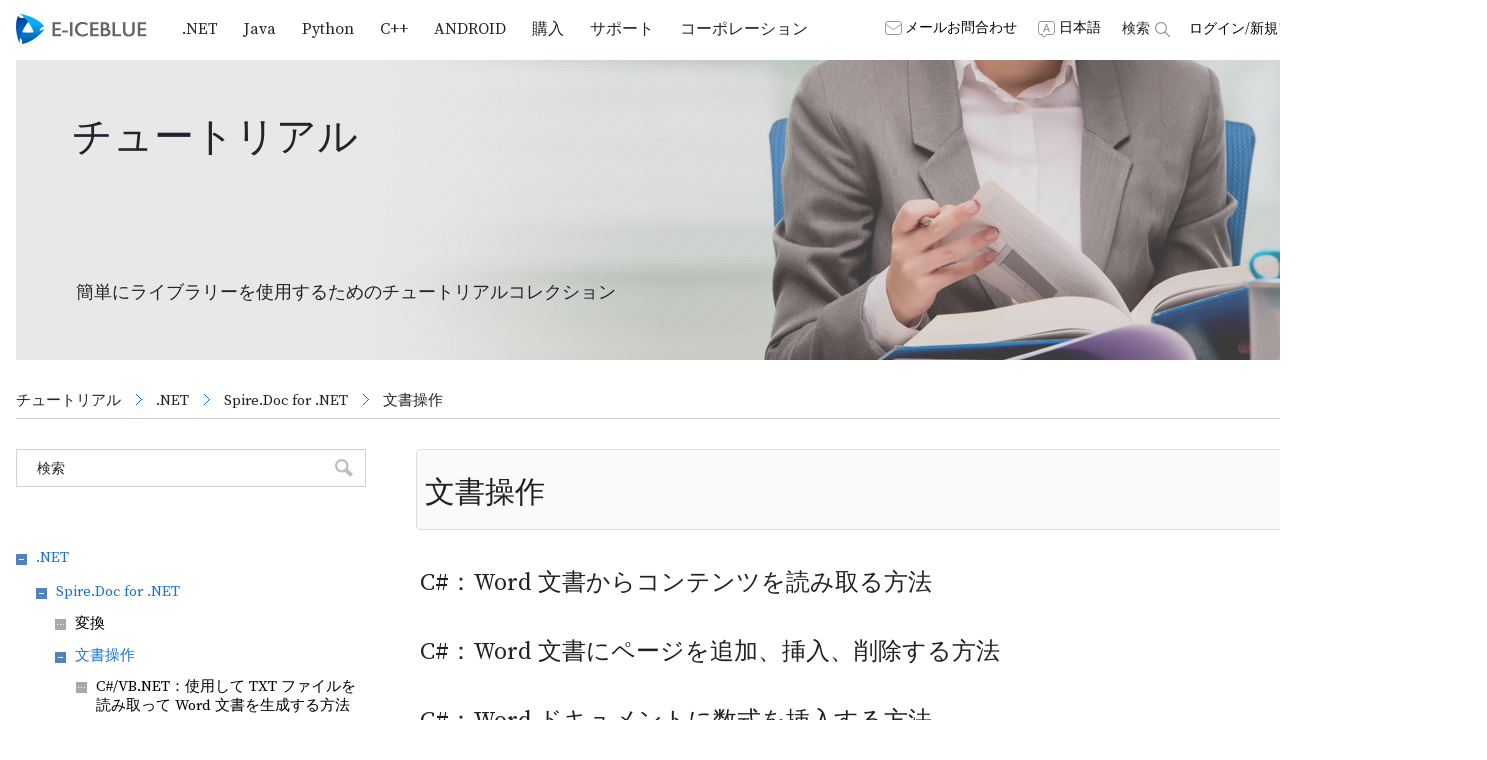

--- FILE ---
content_type: text/html; charset=utf-8
request_url: https://jp.e-iceblue.com/tutorials/net/spire-doc-net/doc-net-document-operation.html
body_size: 403087
content:
<!DOCTYPE html>
<html prefix="og: http://ogp.me/ns#" xmlns="http://www.w3.org/1999/xhtml" xml:lang="ja-jp" lang="ja-jp" dir="ltr">

<head>
	<meta name="ahrefs-site-verification" content="20afeff273e54ba35aa86c8f3c558a6d64e499c270b38fd0a4bf305b9cd9bbdd">
  
  <base href="https://jp.e-iceblue.com/tutorials/net/spire-doc-net/doc-net-document-operation.html" />
	<meta http-equiv="content-type" content="text/html; charset=utf-8" />
	<meta name="keywords" content="C#/VB.NET Excel, Word, PowerPoint, PDFコンポーネント - E-ICEBLUE 株式会社へようこそ" />
	<meta name="robots" content="max-snippet:-1, max-image-preview:large, max-video-preview:-1" />
	<meta property="og:url" content="https://jp.e-iceblue.com/tutorials/net/spire-doc-net/doc-net-document-operation.html" />
	<meta property="og:type" content="website" />
	<meta property="og:title" content="文書操作" />
	<meta name="twitter:card" content="summary" />
	<meta name="twitter:title" content="文書操作" />
	
	<title>文書操作</title>
	
	
	<link href="/images/logo/favicon.ico" rel="icon" type="image/x-icon" />
	<link href="/components/com_k2/css/k2.css?v=2.10.3&b=20200429" rel="stylesheet" type="text/css" />
	<link href="/media/com_vpadvanceduser/css/icons.css?ver=1.7" rel="stylesheet" type="text/css" />
	<link href="/media/com_vpadvanceduser/css/general.css?ver=1.7" rel="stylesheet" type="text/css" />
	<link href="/plugins/system/t4/themes/base/vendors/js-offcanvas/_css/js-offcanvas.css" rel="stylesheet" type="text/css" />
	<link href="https://fonts.googleapis.com/css?family=Barlow%3A700%2C%2C400%2C500%2C600%7CSource+Serif+Pro" rel="stylesheet" type="text/css" />
	<link href="/templates/ja_blockk/css/template.css" rel="stylesheet" type="text/css" />
	<link href="/media/t4/css/9-267-sub.css" rel="stylesheet" type="text/css" />
	<link href="https://fonts.googleapis.com/css?family=Quattrocento+Sans:400%7C&amp;subset=latin" rel="stylesheet" type="text/css" />
	<link href="https://jp.e-iceblue.com/media/nextend/cache/css/n1769901300/672f863fe0d16fac4fc73e4b1753a76a.css" rel="stylesheet" type="text/css" />
	<style type="text/css">
		.vp-profile-picture-cont,.vpau-avatar-image{width:90px;height:90px;}
.nextend-accordion-menu-inner dl.level1 dd{
   display: none;
}

.nextend-accordion-menu-inner dl.level1 dd.opened{
   display: block;
}
	</style>
	<script type="application/json" class="joomla-script-options new">{"csrf.token":"fda157ff027e06c5d1cf2e0b298efd42","system.paths":{"root":"","base":""},"system.keepalive":{"interval":3540000,"uri":"\/index.php?option=com_ajax&amp;format=json"}}</script>
	<script src="/media/jui/js/jquery.min.js?04bf6d625355b683f961ca76bb9e93ab" type="text/javascript"></script>
	<script src="/media/jui/js/jquery-noconflict.js?04bf6d625355b683f961ca76bb9e93ab" type="text/javascript"></script>
	<script src="/media/jui/js/jquery-migrate.min.js?04bf6d625355b683f961ca76bb9e93ab" type="text/javascript"></script>
	<script src="/media/k2/assets/js/k2.frontend.js?v=2.10.3&b=20200429&sitepath=/" type="text/javascript"></script>
	<script src="/media/system/js/core.js?04bf6d625355b683f961ca76bb9e93ab" type="text/javascript"></script>
	<!--[if lt IE 9]><script src="/media/system/js/polyfill.event.js?04bf6d625355b683f961ca76bb9e93ab" type="text/javascript"></script><![endif]-->
	<script src="/media/system/js/keepalive.js?04bf6d625355b683f961ca76bb9e93ab" type="text/javascript"></script>
	<script src="/media/com_vpadvanceduser/js/social-buttons.min.js?ver=1.7" type="text/javascript"></script>
	<script src="/plugins/system/t4/themes/base/vendors/bootstrap/js/bootstrap.bundle.js" type="text/javascript"></script>
	<script src="/plugins/system/t4/themes/base/vendors/js-offcanvas/_js/js-offcanvas.pkgd.js" type="text/javascript"></script>
	<script src="/plugins/system/t4/themes/base/vendors/bodyscrolllock/bodyScrollLock.min.js" type="text/javascript"></script>
	<script src="/plugins/system/t4/themes/base/js/offcanvas.js" type="text/javascript"></script>
	<script src="/templates/ja_blockk/js/template.js" type="text/javascript"></script>
	<script src="/plugins/system/t4/themes/base/js/base.js?04bf6d625355b683f961ca76bb9e93ab" type="text/javascript"></script>
	<script src="/plugins/system/t4/themes/base/js/megamenu.js" type="text/javascript"></script>
	<script src="https://jp.e-iceblue.com/media/nextend/cache/js/n1769901300/7d86cc8ab54df8bfde11b5609c463b76.js" type="text/javascript"></script>
	<script type="text/javascript">
jQuery(function($){ initTooltips(); $("body").on("subform-row-add", initTooltips); function initTooltips (event, container) { container = container || document;$(container).find(".hasTooltip").tooltip({"html": true,"container": "body"});} });
	</script>

    <meta name="viewport" content="width=1460px">
	
    <script>
        window.dataLayer = window.dataLayer || [];
        function gtag() { dataLayer.push(arguments); }


        gtag('consent', 'default', {
            analytics_storage: 'denied',
            ad_storage: 'denied',
            ad_user_data: 'denied',
            ad_personalization: 'denied',
            wait_for_update: 500, 
            region: [
                'AT', 'BE', 'BG', 'HR', 'CY', 'CZ', 'DK', 'EE', 'FI', 'FR', 'DE', 'GR', 'HU', 'IE', 'IT', 'LV', 'LT', 'LU', 'MT', 'NL', 'PL', 'PT', 'RO', 'SK', 'SI', 'ES', 'SE'
            ], 
        });

        gtag('set', 'url_passthrough', true); // improve tracking via querystring info when consent is denied
        gtag('set', 'ads_data_redaction', true); // further remove ads click info when ad_storage is denied
    </script>

    <script>

        if (localStorage['gtag.consent.option'] !== undefined) {
            const option = JSON.parse(localStorage['gtag.consent.option']);
            gtag('consent', 'update', option);
        }
    </script>


    <script>

        document.addEventListener('click', function (e) {
            const btnAcceptCookie = e.target.closest('.cc-nb-okagree');
            if (btnAcceptCookie === null) return;

            const option = {
                'analytics_storage': 'granted',
                'ad_storage': 'granted',
                'ad_user_data': 'granted',
                'ad_personalization': 'granted'
            };
            gtag('consent', 'update', option);
			console.log(option);


            localStorage['gtag.consent.option'] = JSON.stringify(option);
        });
    </script>


    <script>

        document.addEventListener('click', function (e) {
            const btnRejectCookie = e.target.closest('.cc-nb-reject');
            if (btnRejectCookie === null) return;

            const option = {
                'analytics_storage': 'denied',
                'ad_storage': 'denied',
                'ad_user_data': 'denied',
                'ad_personalization': 'denied'
            };
            gtag('consent', 'update', option);
			console.log(option);

            localStorage.removeItem('gtag.consent.option');
        });
    </script>
<!-- Global site tag (gtag.js) - Google Ads: 1070860357 -->
<script async src="https://www.googletagmanager.com/gtag/js?id=AW-1070860357"></script>
<script>
    window.dataLayer = window.dataLayer || [];
    function gtag(){dataLayer.push(arguments);}
    gtag('js', new Date());
    gtag('config', 'AW-1070860357', {'allow_enhanced_conversions':true});
</script>
  <style  type="text/css">
    @-webkit-viewport   { width: device-width; }
    @-moz-viewport      { width: device-width; }
    @-ms-viewport       { width: device-width; }
    @-o-viewport        { width: device-width; }
    @viewport           { width: device-width; }
  </style>
  <meta name="HandheldFriendly" content="true"/>
  <meta name="apple-mobile-web-app-capable" content="YES"/>

  <!-- //META FOR IOS & HANDHELD -->
  

<!-- sh404SEF sharing buttons css -->
<style>
    .wbl-social-buttons :after,.wbl-social-buttons :before{display:none}.wbl-social-buttons ul{display:flex;flex-wrap:wrap;justify-content:center;align-items:center;list-style:none;line-height:2.2;margin:0;padding:1em}.wbl-social-buttons .wbl-social-button{list-style:none;line-height:1;padding:0;margin:.5em;font-size:0.9rem}.wbl-social-buttons .wbl-social-button a.wbl-social-link,.wbl-social-buttons .wbl-social-button a.wbl-social-link .wbl-social-static-text,.wbl-social-buttons .wbl-social-button:hover a.wbl-social-link,.wbl-social-buttons .wbl-social-button:hover a.wbl-social-link .wbl-social-static-text{text-decoration:none}.wbl-social-buttons .wbl-social-link{display:flex;flex-wrap:wrap;justify-content:center;align-items:center;padding:.15em;text-decoration:none}.wbl-social-buttons .wbl-social-link.wbl-social-has-text{padding:.15em 1.25em .15em .75em}.wbl-social-buttons .wbl-social-static-text{text-align:center}.wbl-social-buttons .wbl-social-hide{display:none}.wbl-social-buttons .wbl-social-icon{width:2em;height:2em}.wbl-social-rounded .wbl-social-button{border-radius:2em}.wbl-social-squared .wbl-social-button{border-radius:.2em}
.wbl-social-colors a,.wbl-social-colors a:active,.wbl-social-colors a:focus,.wbl-social-colors a:visited{fill:#fff}.wbl-social-colors a .wbl-social-static-text,.wbl-social-colors a:active .wbl-social-static-text,.wbl-social-colors a:focus .wbl-social-static-text,.wbl-social-colors a:visited .wbl-social-static-text{color:#fff}.wbl-social-colors .wbl-social-button:hover{background:#777}.wbl-social-colors .wbl-social-facebook{background:#3067a3}.wbl-social-colors .wbl-social-twitter{background:#0c7abf}.wbl-social-colors .wbl-social-linkedin{background:#0071a1}.wbl-social-colors .wbl-social-pinterest{background:#bd081c}.wbl-social-colors .wbl-social-whatsapp{background:#25d366}.wbl-social-colors .wbl-social-share-api{background:#777}</style>
<!-- End of sh404SEF sharing buttons css -->

<script>var _sh404SEF_live_site = 'https://jp.e-iceblue.com/';</script>






</head>

<body class="site-default navigation-default theme-default layout-fashion-1 nav-breakpoint-lg navigation-hide com_k2 view-itemlist item-267  k2_tutorials_ice">
  
  <div class="t4-offcanvas" data-offcanvas-options='{"modifiers":"left,overlay"}' id="off-canvas-left" role="complementary" style="display:none;">
	<div class="t4-off-canvas-header">
	 		  <a href="https://jp.e-iceblue.com/" title="E-ICEBLUE">
	  	    	  	
	    	      <img class="logo-img" src="/images/logo/top_logo.png" alt="E-ICEBLUE" />
	    
	  	  </a>
	  		<button type="button" class="close js-offcanvas-close" data-dismiss="modal" aria-hidden="true">×</button>
	</div>

	
</div>
  <div class="t4-wrapper">
    <div class="t4-content">
      <div class="t4-content-inner">
        
<div id="t4-top-lead" class="t4-section  t4-top-lead   overflow-hidden">

<div class="custom"  >
	<!--<link href="http://192.168.0.41:8080/css/Tutorials.css" rel="stylesheet" type="text/css">-->



<div><script src="/./templates\ja_blockk\css_js/tutorials.js" type="text/javascript"></script></div>

<link href="/./templates\ja_blockk\css_js/css/Tutorials.css" rel="stylesheet" type="text/css">
<link href="/./templates\ja_blockk\css_js/css/Tutorials2024.css" rel="stylesheet" type="text/css">
<link href="/./templates\ja_blockk\css_js/css/k2.css" rel="stylesheet" type="text/css">
<style>
#nextend-accordion-menu-116 > div > div > dl > dd.level1.nextend-nav-185.parent.opened > dl > dd.level2.nextend-nav-186.parent.first.opened > dl > dt.level3.nextend-nav-201.notparent{display:none;}
</style>
</div>


<div class="custom"  >
	<!--<link href="http://192.168.0.41:8080/css/home.css" rel="stylesheet" type="text/css">-->
<!--<script src="http://192.168.0.41:8080/js/indext.js" type="text/javascript"></script>-->


<link href="/./templates\ja_blockk\css_js/home.css" rel="stylesheet" type="text/css">
<div><script src="/./templates\ja_blockk\css_js/js_for_all.js" type="text/javascript"></script></div>




<link href="/./templates\ja_blockk\css_js\css/home.css" rel="stylesheet" type="text/css">
<!--<script src="/./templates\ja_blockk\css_js\js/indext.js" type="text/javascript"></script>-->
<style>
#Notice a {
    background: url([data-uri]) no-repeat scroll 0 5px transparent;
    padding: 2px 0 0 11px;
    color: #2E8B57;
    line-height: 25px;
}
.doc_python .banner-left {
    width: 700px;
    height: 400px;
    background: #8fbde1;
}
#t4-main-body .barcode_python .barcode_imgd{
	background: url(/images/python/Function_Python_Barcode.png) !important;
}
.barcode_python .banner-left {
    width: 700px;
    height: 400px;
    background: #8fbde1 !important;
}
.office_python .shadow {
    height: 323px !important;
}
#t4-header-wrap .no-gutters .col-2 {
    max-width: 700px !important;
    padding: 0;
    min-width: 500px;
}
.menu_python_item {
    text-transform: unset !important;
}
.doc_python .banner-p2 {
    font-size: 18px;
    position: absolute;
    top: 216px;
    left: 60px;
}
#t4-main-body .doc_python .main .card-box:nth-child(6) div:first-child {
    background: url(/images/python/Function_Python_Doc.png) !important;
}
#t4-main-body .xls_python .main .card-box:nth-child(6) div:first-child {
    background: url(/images/python/Function_Python_XLS.png) !important;
}
#t4-main-body .pdf_python .main .card-box:nth-child(6) div:first-child {
    background: url(/images/python/Function_Python_PDF.png) !important;
}
#t4-main-body .ppt_python .main .card-box:nth-child(6) div:first-child {
    background: url(/images/python/Function_Python_PPT.png) !important;
}
.doc_python .shadow {
    height: 326px;
}
.xls_python .shadow {
    height: 420px !important;
}
.pdf_python .shadow {
    height: 410px !important;
}
.ppt_python .shadow {
    height: 360px !important;
}
.pdf_python .card12{
    .card12{background-image: url('/images/Intro/icon_16_a.png');}
}
</style></div>


<div class="custom"  >
	<style>






    .k2_2025 {
        padding-top: 30px;
    }
    .itemView .itemHeader .itemTitle{margin-top:0px;}

    .k2_2025 h2{
        color: #3990BD;
        margin-bottom: 30px;
    }
    div.k2_tutorials_ice div.k2_2025 ul li {
        margin-left: 18px;
        /* margin-right: 18px; */
        line-height: 26px;
    }
    div.k2_tutorials_ice div.k2_2025 ul.tabs-nav li {
    margin-left: 0px;
}
</style>
<style>
.k2_2025 table tr td{padding:3px 6px;}
div.itemFullText .k2_2025 h3{font-size: 18px;
    background-image: unset;
    margin: 10px 0;
    padding-bottom: 0px;color: #3990BD;}

.ul_two{
	margin-top: 0px !important;
    padding-left: 20px;
}

    .tabs_blue_k2{
        width: 100%;
        height: auto;
        margin: 0 auto;
        /*background-color: red;*/
    }
    .tabs_blue_k2 .tabs-nav{
        /*padding: 20px 0;*/
        clear: both;
        display: table-row;
        margin: 0px;
        padding: 0px;
        cursor: pointer;
    }
    .tabs_blue_k2 .tabs-nav li{
        float: left;
        list-style: none;
        display: inline-block;
        padding: 0px 20px;
        font-size: 18px;
        line-height: 35px;
    }
    .tabs_blue_k2 .tabs-contents{
        clear: both;
        display: inline-block;

    }
    .tabs_blue_k2 .tabs-contents{
        width: 100%;
        height: auto;
    }
    .tabs_blue_k2 .tabs-nav .active{
        background-color: #eeeeee;
        border-top: 2px solid #7FD4FF;
    }

  pre[class*="language-"].line-numbers.line-numbers{margin-top:0px}
  .tabs_blue_k2 .tabs-contents pre{
    background-image: none;
    padding-top: 15px;
    overflow-y: hidden;
    padding-bottom: 15px;
    border-radius: 0px;
}
  
  .itemFullText .tutorials_item .line-numbers {
    background-color: #eeeeee;
    background-image: none;
    padding-top: 15px;
    overflow-y: hidden;
    padding-bottom: 15px;
    border-radius: 0px;
    padding-bottom: 0px;
    margin-bottom: 0px;
    padding-right: 0px;
}
    .itemFullText .tutorials_item .tabs-contents code{line-height:25px;}

</style>

<script>
    (function($){
        var name = 'myTabs';

        // 选项卡
        var AppTabs = function(element,options){
            // 参数继承
            this.options = $.extend(true, {}, AppTabs.DEFAULTS, options);

            // 对象
            this.$this = $(element);
            this.$nav = $(element).children('.tabs-nav');
            this.$navItems = this.$nav.children('li');
            this.$contents = $(element).children('.tabs-contents');

            // 初始化
            this.init();
        };

        // 实现方法
        AppTabs.prototype = {
            // 初始化
            init: function() {
                // 当前高亮 - 默认，获取 .active 的 index 值，否则第一个高亮
                var $activeNav = this.$nav.children('li.active:first');
                this.nowInt = $activeNav[0] ? $activeNav.index() : parseInt(this.options.startInt);
                this.flip(this.nowInt);

                // 事件绑定
                $.each(this.$navItems, $.proxy(function(i,item){
                    $(item).on('click.'+ name, $.proxy(this, 'flip', i));
                },this));

            },

            // 切换
            flip: function(index) {
                // 标签切换
                this.$navItems.removeClass('active')
                    .eq(index)
                    .addClass('active');

                // 内容切换
                this.$contents.hide()
                    .eq(index)
                    .show();
            }
        };

        // 暴露参数
        AppTabs.DEFAULTS = {
            startInt: 0
        };

        // jQuery 调用
        $.fn.appTabs = function(options){
            var isMethod = (typeof options === 'string') ? true : false;
            return this.each(function () {
                var $this = $(this),
                    data = $.data(this, name);
                if (!data || options) {
                    $.data(this, name, new AppTabs(this, isMethod ? {} : options));
                    data = $.data(this, name);
                }
                if (isMethod) {
                    data.call(options, args);
                }
            });
        };

        // 自动调用
        $(window).on('load.app.'+ name, function(){
            $('[data-vendor="tabs"]').appTabs();
        });

    })(jQuery);
</script></div>
</div>

<div id="t4-mainnav" class="t4-section  t4-mainnav   border-bottom"><!-- HEADER BLOCK -->
<header id="t4-header-wrap" class="t4-header header-layout-1">
  <div class="t4-header-inner">
  	<div class="container">
	    <div class="row no-gutters d-flex align-items-center flex-nowrap">
				
				<div class="col-5 col-lg-2 t4-logo-header d-flex align-items-center">
					<span id="triggerButton" class="btn js-offcanvas-trigger t4-offcanvas-toggle d-lg-none" data-offcanvas-trigger="off-canvas-left"><i class="fa fa-bars toggle-bars"></i></span>

	        <div class="navbar-brand logo-image navbar-brand2">
    <a href="/" title="E-ICEBLUE">
        	
          <img class="logo-img logo-light" src="/images/logo/top_logo.png" alt="E-ICEBLUE" />
      <img class="logo-img logo-dark" src="/images/logo/top_logo.png" alt="E-ICEBLUE" />
    
    </a>
  </div>

	      </div>

	      <div class="col-2 col-lg-8 t4-megamenu-wrap d-lg-flex justify-content-center col-xl-8">
	        <div class="t4-navbar">
	          
<nav class="navbar navbar-expand-lg">
<div id="t4-megamenu-mainmenu" class="t4-megamenu collapse navbar-collapse slide animate" data-duration="500">

<ul class="nav navbar-nav level0"  itemscope="itemscope" itemtype="http://www.schema.org/SiteNavigationElement">
<li class="nav-item dropdown mega parent" data-id="139" itemprop="name" data-level="1" data-align="left"><a href="#" class=" nav-link dropdown-toggle" role="button" aria-haspopup="true" aria-expanded="false" data-toggle="dropdown">.NET<i class="item-caret"></i></a>
<div class="dropdown-menu mega-dropdown-menu" style="width: 600px;">
	<div class="mega-dropdown-inner">
	
			<div class="row">
																																	<div class="mega-sub-1 col-12 col-md">
						<div class="mega-col-nav">
							<div class="mega-inner">
																<h3 class="mega-col-title"><span>.NET ライブラリー</span></h3>
																
<ul class="mega-nav level11">
<li class="nav-item" data-id="140"><a href="/introduce/spire-office-for-net.html" class="nav-link">Spire.Office for .NET</a></li><li class="nav-item" data-id="288"><a href="/introduce/spire-officeviewer-net.html" class="nav-link">Spire.OfficeViewer for .NET</a></li><li class="nav-item" data-id="149"><a href="/introduce/spire-doc-for-net.html" class="nav-link">Spire.Doc for .NET</a></li><li class="nav-item" data-id="287"><a href="/introduce/spire-docviewer-for-net.html" class="nav-link">Spire.DocViewer for .NET</a></li><li class="nav-item" data-id="226"><a href="/introduce/spire-xls-for-net.html" class="nav-link">Spire.XLS for .NET</a></li><li class="nav-item" data-id="300"><a href="/introduce/spire-spreadsheet-for-net.html" class="nav-link">Spire.Spreadsheet for .NET</a></li><li class="nav-item" data-id="228"><a href="/introduce/spire-presentation-for-net.html" class="nav-link">Spire.Presentation for .NET</a></li><li class="nav-item" data-id="227"><a href="/introduce/spire-pdf-for-net.html" class="nav-link">Spire.PDF for .NET</a></li><li class="nav-item" data-id="296"><a href="/introduce/spire-pdfviewer-for-net.html" class="nav-link">Spire.PDFViewer for .NET </a></li><li class="nav-item" data-id="402"><a href="/introduce/pdfviewer-for-maui.html" class="nav-link">Spire.PDFViewer for MAUI</a></li><li class="nav-item" data-id="292"><a href="/introduce/introduce-pdfviewer-for-asp-net.html" class="nav-link">Spire.PDFViewer for ASP .NET</a></li><li class="nav-item" data-id="229"><a href="/introduce/spire-barcode-for-net.html" class="nav-link">Spire.Barcode for .NET</a></li><li class="nav-item" data-id="230"><a href="/introduce/spire-email-for-net.html" class="nav-link">Spire.Email for .NET</a></li><li class="nav-item" data-id="306"><a href="/introduce/spire-dataexport-for-net.html" class="nav-link">Spire.DataExport for .NET</a></li><li class="nav-item" data-id="307"><a href="/introduce/spire-ocr-for-net.html" class="nav-link">Spire.OCR for .NET</a></li></ul>
							</div>
						</div>
					</div>
																																							<div class="mega-sub-2 col-12 col-md">
						<div class="mega-col-nav">
							<div class="mega-inner">
																<h3 class="mega-col-title"><span>無料製品</span></h3>
																
<ul class="mega-nav level11">
<li class="nav-item" data-id="141"><a href="/introduce/free-spire-office-for-net.html" class="nav-link">Free Spire.Office for .NET</a></li><li class="nav-item" data-id="150"><a href="/introduce/free-spire-doc-for-net.html" class="nav-link">Free Spire.Doc for .NET</a></li><li class="nav-item" data-id="303"><a href="/introduce/intro-free-spire-docviewer-for-net.html" class="nav-link">Free Spire.DocViewer for .NET </a></li><li class="nav-item" data-id="231"><a href="/introduce/free-spire-xls-for-net.html" class="nav-link">Free Spire.XLS for .NET</a></li><li class="nav-item" data-id="232"><a href="/introduce/free-spire-presentation-for-net.html" class="nav-link">Free Spire.Presentation for .NET</a></li><li class="nav-item" data-id="233"><a href="/introduce/free-spire-pdf-for-net.html" class="nav-link">Free Spire.PDF for .NET</a></li><li class="nav-item" data-id="298"><a href="/introduce/intro-free-spire-pdfviewer-for-net.html" class="nav-link">Free Spire.PDFViewer for .NET</a></li><li class="nav-item" data-id="234"><a href="/introduce/free-spire-barcode-for-net.html" class="nav-link">Free Spire.Barcode for .NET</a></li><li class="nav-item" data-id="311"><a href="/introduce/intro-free-spire-dataexport-for-net.html" class="nav-link">Free Spire.DataExport for .NET</a></li></ul>
							</div>
						</div>
					</div>
																	</div>
		
	</div>
</div>
</li>
<li class="nav-item dropdown mega parent" data-id="142" itemprop="name" data-level="1" data-align="left"><a href="#" class="menu_java_item nav-link dropdown-toggle" role="button" aria-haspopup="true" aria-expanded="false" data-toggle="dropdown">Java<i class="item-caret"></i></a>
<div class="dropdown-menu mega-dropdown-menu" style="width: 600px;">
	<div class="mega-dropdown-inner">
	
			<div class="row">
																																	<div class="mega-sub-1 col-12 col-md">
						<div class="mega-col-nav">
							<div class="mega-inner">
																<h3 class="mega-col-title"><span>Java ライブラリー</span></h3>
																
<ul class="mega-nav level11">
<li class="nav-item" data-id="143"><a href="/introduce/spire-office-for-java.html" class="nav-link">Spire.Office for Java</a></li><li class="nav-item" data-id="235"><a href="/introduce/spire-doc-for-java.html" class="nav-link">Spire.Doc for Java</a></li><li class="nav-item" data-id="236"><a href="/introduce/spire-xls-for-java.html" class="nav-link">Spire.XLS for Java</a></li><li class="nav-item" data-id="237"><a href="/introduce/spire-presentation-for-java.html" class="nav-link">Spire.Presentation for Java</a></li><li class="nav-item" data-id="238"><a href="/introduce/spire-pdf-for-java.html" class="nav-link">Spire.PDF for Java</a></li><li class="nav-item" data-id="239"><a href="/introduce/spire-barcode-for-java.html" class="nav-link">Spire.Barcode for Java</a></li><li class="nav-item" data-id="389"><a href="/introduce/spire-ocr-for-java.html" class="nav-link">Spire.OCR for Java</a></li></ul>
							</div>
						</div>
					</div>
																																							<div class="mega-sub-2 col-12 col-md">
						<div class="mega-col-nav">
							<div class="mega-inner">
																<h3 class="mega-col-title"><span>無料製品</span></h3>
																
<ul class="mega-nav level11">
<li class="nav-item" data-id="144"><a href="/introduce/free-spire-office-for-java.html" class="nav-link">Free Spire.Office for Java</a></li><li class="nav-item" data-id="240"><a href="/introduce/free-spire-doc-for-java.html" class="nav-link">Free Spire.Doc for Java</a></li><li class="nav-item" data-id="241"><a href="/introduce/free-spire-xls-for-java.html" class="nav-link">Free Spire.XLS for Java</a></li><li class="nav-item" data-id="242"><a href="/introduce/free-spire-presentation-for-java.html" class="nav-link">Free Spire.Presentation for Java</a></li><li class="nav-item" data-id="243"><a href="/introduce/free-spire-pdf-for-java.html" class="nav-link">Free Spire.PDF for Java</a></li><li class="nav-item" data-id="244"><a href="/introduce/free-spire-barcode-for-java.html" class="nav-link">Free Spire.Barcode for Java</a></li></ul>
							</div>
						</div>
					</div>
																	</div>
		
	</div>
</div>
</li>
<li class="nav-item dropdown mega parent" data-id="364" itemprop="name" data-level="1" data-align="left"><a href="#" class="menu_python_item nav-link dropdown-toggle" role="button" aria-haspopup="true" aria-expanded="false" data-toggle="dropdown">Python<i class="item-caret"></i></a>
<div class="dropdown-menu mega-dropdown-menu" style="width: 600px;">
	<div class="mega-dropdown-inner">
	
			<div class="row">
																																	<div class="mega-sub-1 col-12 col-md">
						<div class="mega-col-nav">
							<div class="mega-inner">
																<h3 class="mega-col-title"><span>Python ライブラリー</span></h3>
																
<ul class="mega-nav level11">
<li class="nav-item" data-id="382"><a href="/introduce/spire-office-for-python.html" class="nav-link">Spire.Office for Python</a></li><li class="nav-item" data-id="365"><a href="/introduce/spire-doc-for-python.html" class="nav-link">Spire.Doc for Python</a></li><li class="nav-item" data-id="366"><a href="/introduce/spire-xls-for-python.html" class="nav-link">Spire.XLS for Python </a></li><li class="nav-item" data-id="367"><a href="/introduce/spire-pdf-for-python.html" class="nav-link">Spire.PDF for Python</a></li><li class="nav-item" data-id="368"><a href="/introduce/spire-presentation-for-python.html" class="nav-link">Spire.Presentation for Python</a></li><li class="nav-item" data-id="383"><a href="/introduce/spire-barcode-for-python.html" class="nav-link">Spire.Barcode for Python</a></li></ul>
							</div>
						</div>
					</div>
																																							<div class="mega-sub-2 col-12 col-md">
						<div class="mega-col-nav">
							<div class="mega-inner">
																<h3 class="mega-col-title"><span>無料製品</span></h3>
																
<ul class="mega-nav level11">
<li class="nav-item" data-id="400"><a href="/introduce/introduce-free-office-for-python.html" class="nav-link">Free Spire.Office for Python</a></li><li class="nav-item" data-id="390"><a href="/introduce/introduce-free-doc-for-python.html" class="nav-link">Free Spire.Doc for Python</a></li><li class="nav-item" data-id="391"><a href="/introduce/introduce-free-xls-for-python.html" class="nav-link">Free Spire.XLS for Python</a></li><li class="nav-item" data-id="392"><a href="/introduce/introduce-free-pdf-for-python.html" class="nav-link">Free Spire.PDF for Python</a></li><li class="nav-item" data-id="393"><a href="/introduce/introduce-free-presentation-for-python.html" class="nav-link">Free Spire.Presentation for Python</a></li><li class="nav-item" data-id="394"><a href="/introduce/introduce-free-barcode-for-python.html" class="nav-link">Free Spire.Barcode for Python</a></li></ul>
							</div>
						</div>
					</div>
																	</div>
		
	</div>
</div>
</li>
<li class="nav-item dropdown parent" data-id="315" itemprop="name" data-level="1"><a href="#" class=" nav-link dropdown-toggle" role="button" aria-haspopup="true" aria-expanded="false" data-toggle="dropdown">C++<i class="item-caret"></i></a><div class="dropdown-menu level1" data-bs-popper="static"><div class="dropdown-menu-inner"><ul><li class="nav-item" data-id="321" itemprop="name" data-level="2"><a href="/introduce/spire-office-for-cpp.html" class="dropdown-item">Spire.Office for C++</a></li><li class="nav-item" data-id="317" itemprop="name" data-level="2"><a href="/introduce/spire-doc-for-cpp.html" class="dropdown-item">Spire.Doc for C++</a></li><li class="nav-item" data-id="318" itemprop="name" data-level="2"><a href="/introduce/spire-xls-for-cpp.html" class="dropdown-item">Spire.XLS for C++</a></li><li class="nav-item" data-id="320" itemprop="name" data-level="2"><a href="/introduce/spire-ppt-for-cpp.html" class="dropdown-item">Spire.Presentation for C++</a></li><li class="nav-item" data-id="319" itemprop="name" data-level="2"><a href="/introduce/spire-pdf-for-cpp.html" class="dropdown-item">Spire.PDF for C++</a></li></ul></div></div></li><li class="nav-item dropdown mega parent" data-id="183" itemprop="name" data-level="1" data-align="left"><a href="#" class=" nav-link dropdown-toggle" role="button" aria-haspopup="true" aria-expanded="false" data-toggle="dropdown">Android<i class="item-caret"></i></a>
<div class="dropdown-menu mega-dropdown-menu" style="width: 750px;">
	<div class="mega-dropdown-inner">
	
			<div class="row">
																																	<div class="mega-sub-1 col-12 col-md">
						<div class="mega-col-nav">
							<div class="mega-inner">
																<h3 class="mega-col-title"><span>Android ライブラリー</span></h3>
																
<ul class="mega-nav level11">
<li class="nav-item" data-id="336"><a href="/introduce/spire-office-for-android-via-java.html" class="nav-link">Spire.Office for Android via Java</a></li><li class="nav-item" data-id="333"><a href="/introduce/spire-doc-for-android-via-java.html" class="nav-link">Spire.Doc for Android via Java</a></li><li class="nav-item" data-id="339"><a href="/introduce/spire-xls-for-android-via-java.html" class="nav-link">Spire.XLS for Android via Java</a></li><li class="nav-item" data-id="342"><a href="/introduce/spire-presentation-for-android-via-java.html" class="nav-link">Spire.Presentation for Android via Java</a></li><li class="nav-item" data-id="346"><a href="/introduce/spire-pdf-for-android-via-java.html" class="nav-link">Spire.PDF for Android via Java</a></li></ul>
							</div>
						</div>
					</div>
																																							<div class="mega-sub-2 col-12 col-md">
						<div class="mega-col-nav">
							<div class="mega-inner">
																<h3 class="mega-col-title"><span>無料製品</span></h3>
																
<ul class="mega-nav level11">
<li class="nav-item" data-id="349"><a href="/introduce/intro-free-spire-office-for-android-via-java.html" class="nav-link">Free Spire.Office for Android via Java</a></li><li class="nav-item" data-id="350"><a href="/introduce/intro-free-spire-doc-for-android-via-java.html" class="nav-link">Free Spire.Doc for Android via Java</a></li><li class="nav-item" data-id="353"><a href="/introduce/intro-free-spire-xls-for-android-via-java.html" class="nav-link">Free Spire.XLS for Android via Java</a></li><li class="nav-item" data-id="356"><a href="/introduce/intro-free-spire-presentation-for-android-via-java.html" class="nav-link">Free Spire.Presentation for Android via Java</a></li><li class="nav-item" data-id="359"><a href="/introduce/free-spire-pdf-for-android-via-java.html" class="nav-link">Free Spire.PDF for Android via Java</a></li></ul>
							</div>
						</div>
					</div>
																	</div>
		
	</div>
</div>
</li>
<li class="nav-item dropdown parent" data-id="145" itemprop="name" data-level="1"><a href="#" class=" nav-link dropdown-toggle" role="button" aria-haspopup="true" aria-expanded="false" data-toggle="dropdown">購入<i class="item-caret"></i></a><div class="dropdown-menu level1" data-bs-popper="static"><div class="dropdown-menu-inner"><ul><li class="nav-item" data-id="192" itemprop="name" data-level="2"><a href="/misc/downloads-center.html" class="dropdown-item">ダウンロードセンター</a></li><li class="nav-item" data-id="210" itemprop="name" data-level="2"><a href="/misc/license-agreement.html" class="dropdown-item">ライセンス契約</a></li><li class="nav-item" data-id="216" itemprop="name" data-level="2"><a href="/misc/purchase-polices.html" class="dropdown-item">購入ポリシー</a></li><li class="nav-item" data-id="280" itemprop="name" data-level="2"><a href="/tutorials/licensing/how-to-apply-license.html" class=" dropdown-item">ライセンスを適用する方法</a></li><li class="nav-item" data-id="332" itemprop="name" data-level="2"><a href="/misc/purchase-faqs.html" class="dropdown-item">よくある質問</a></li></ul></div></div></li><li class="nav-item dropdown parent" data-id="184" itemprop="name" data-level="1"><a href="#" class=" nav-link dropdown-toggle" role="button" aria-haspopup="true" aria-expanded="false" data-toggle="dropdown">サポート<i class="item-caret"></i></a><div class="dropdown-menu level1" data-bs-popper="static"><div class="dropdown-menu-inner"><ul><li class="nav-item" data-id="151" itemprop="name" data-level="2"><a href="/tutorials.html" class="dropdown-item">チュートリアル</a></li><li class="nav-item" data-id="189" itemprop="name" data-level="2"><a href="https://www.e-iceblue.com/forum" class=" dropdown-item">フォーラム</a></li><li class="nav-item" data-id="193" itemprop="name" data-level="2"><a href="/news.html" class="dropdown-item">ニュース</a></li></ul></div></div></li><li class="nav-item dropdown parent" data-id="148" itemprop="name" data-level="1"><a href="#" class=" nav-link dropdown-toggle" role="button" aria-haspopup="true" aria-expanded="false" data-toggle="dropdown">コーポレーション<i class="item-caret"></i></a><div class="dropdown-menu level1" data-bs-popper="static"><div class="dropdown-menu-inner"><ul><li class="nav-item" data-id="147" itemprop="name" data-level="2"><a href="/misc/about-us.html" class="dropdown-item">会社概要</a></li><li class="nav-item" data-id="212" itemprop="name" data-level="2"><a href="/misc/paid-support.html" class="dropdown-item">決済サポート</a></li><li class="nav-item" data-id="213" itemprop="name" data-level="2"><a href="/misc/contact-us.html" class="dropdown-item">お問い合わせ</a></li><li class="nav-item" data-id="211" itemprop="name" data-level="2"><a href="/misc/privacy-policy.html" class="dropdown-item">プライバシーポリシー</a></li></ul></div></div></li></ul></div>
</nav>

	        </div>
	      </div>
	      
	      <div class="col-5 col-lg-2 t4-header-right d-flex justify-content-end align-items-center">
	      	

	        
	        

	        <div class="head-search">
	          

<div class="custom"  >
	<style>
#language_nav li{
    list-style: none;
}
.navmenu ul{
    position: absolute;
    top:41px;
    left: 0;
    display: none;
    z-index: 10;
    /*background: url('https://www.e-iceblue.cn/images/misc/top-bg-right-800.png');*/
    padding: 0px 0px 10px 0px;
    background-color: #ffffff;
    border: 1px solid #d8d8d8;

}
.navmenu{
    padding-bottom:30px;
}
.navmenu ul li{
    padding:10px 30px;
}
.navmenu ul li{
    display: inline-block;
}
.navmenu ul li a{
    padding:0px;
}
.navmenu ul li:hover{
    /*text-decoration: underline;*/
    background: #e6e6e6;
}
.navmenu ul li a:hover{
    text-decoration: underline;
    /*background: #e6e6e6;*/
}
.navmenu ul li a{
    min-width: 60px;
    display: inline-block;
    color: #212529 !important;
}
</style>

<div class="header-right-self">
    <div class="header-right-item header-right-item1"><a href="mailto:sales@e-iceblue.com">メールお問合わせ</a></div>
    <div class="header-right-item header-right-item2">
    	    <div class="top-lists top-language">
		<div id="language_nav">

        <li class="navmenu"><a href="/">日本語</a>
            <ul>
                <li><a href="https://www.e-iceblue.com/">English</a></li>
                <li><a href="https://www.e-iceblue.cn/">简体中文</a></li>
            </ul>
        </li>
</div>
    </div>
    </div>
    <div class="header-right-item header-right-item3"><!-- START: Modules Anywhere --><div class="mod-search search ">
	<form action="/tutorials-all.html" method="post">
		<span id="module_search_hesder">検索</span><div class="input-group"><input name="searchword" id="mod-search-searchword115" class="form-control" style="display:none;" type="search" placeholder="検索"><span class="input-group-append"><input type="image" alt="検索" class="btn btn-primary" src="/" onclick="this.form.searchword.focus();"></span></div>		<input type="hidden" name="option" value="com_search">
		<input type="hidden" name="task" value="search">
		<input type="hidden" name="limit" value="10">
		<input type="hidden" name="Itemid" value="101">
	</form>
</div>
<!-- END: Modules Anywhere --></div>
    <div class="header-right-item header-right-item4"><!-- START: Modules Anywhere --><div class="vp-wrapper vpau-modal-module-login-blue vpau-modal-module vp-logout-module-ice">
	<div class="vpau-modal-buttons vp-list-inline">
        <ul class="ul-modal-login">
            <li class="ul-modal-login-reg">
                <a href="/login.html">ログイン</a>
            </li>
            <li class="ul-modal-login-middle">/</li>

                <a href="/register.html">
                    <li class="ul-modal-login-login">新規アカウント登録</li>
                </a>

        </ul>
	</div>
</div>

<!-- END: Modules Anywhere --></div>
</div>
<script>
	jQuery(function($j9) {
    $j9(function(){
        $j9(".navmenu").mouseover(function(){
            $j9('#mod-search-searchword115').hide();
            $j9(this).children("ul").show();
        })

    })
// 关键二：正确使用jQuey的语法完成行为。
    $j9(function(){
        $j9(".navmenu") .mouseout(function(){
            $j9(this).children("ul").hide();
    })

});
});

</script></div>

	        </div>
	      </div>
	    </div>
	  </div>
  </div>
</header>
<!-- // HEADER BLOCK --></div>



<div id="t4-body-top-1" class="t4-section  t4-body-top-1  mt-2 mt-md-4">
<div class="t4-section-inner container">

<div class="custom"  >
	<div class="bg-for-tutorials">
    <div class="personal">
        <p class="bg-for-tutorials-title">チュートリアル</p>
        <p class="bg-for-tutorials-title2" style="font-size:18px;">簡単にライブラリーを使用するためのチュートリアルコレクション</p>
    </div>
</div>
<div class="tools-for-tutorials">
      <div class="tools-for-tutorials-left"><!-- START: Modules Anywhere -->
<div id="k2ModuleBox119" class="k2BreadcrumbsBlock k2-breadcrumb">
    <a class='url-1-ice' href='/tutorials.html'>チュートリアル</a><span class="bcSeparator url-1-ice">»</span><a href="/tutorials/net.html">.NET</a><span class="bcSeparator">&raquo;</span><a href="/tutorials/net/spire-doc-net.html">Spire.Doc for .NET</a><span class="bcSeparator">&raquo;</span>文書操作</div>
<!-- END: Modules Anywhere --></div>

</div>
</div>
</div>
</div>





<div id="t4-main-body" class="t4-section  t4-main-body">
<div class="t4-section-inner container"><div class="t4-row row">
<div class="t4-col component col-12 col-lg">
<div id="system-message-container">
	</div>
<!-- Start K2 Category Layout -->
<div id="k2Container" class="itemListView  k2_tutorials_ice">
    
    
        <!-- Blocks for current category and subcategories -->
    <div class="itemListCategoriesBlock">
                <!-- Category block -->
        <div class="itemListCategory">
            
            
                        <!-- Category title -->
            <h2>文書操作</h2>
            
            
            <!-- K2 Plugins: K2CategoryDisplay -->
            
            <div class="clr"></div>
        </div>
        
            </div>
    
        <!-- Item list -->
    <div class="itemList">
        
                <!-- Primary items -->
        <div id="itemListPrimary">
                                    <div class="itemContainer itemContainerLast" style="width:100.0%;">
                
<!-- Start K2 Item Layout -->
<div class="catItemView groupPrimary  k2_tutorials_ice">
    <!-- Plugins: BeforeDisplay -->
    
    <!-- K2 Plugins: K2BeforeDisplay -->
    
    <div class="catItemHeader">
        
                <!-- Item title -->
        <h3 class="catItemTitle">
            
                        <a href="/tutorials/net/spire-doc-net/doc-net-document-operation/c-read-content-from-a-word-document.html">
                C#：Word 文書からコンテンツを読み取る方法            </a>
            
                    </h3>
        
            </div>

    <!-- Plugins: AfterDisplayTitle -->
    
    <!-- K2 Plugins: K2AfterDisplayTitle -->
    
    
    <div class="catItemBody">
        <!-- Plugins: BeforeDisplayContent -->
        
        <!-- K2 Plugins: K2BeforeDisplayContent -->
        
        
        
        <div class="clr"></div>

        
        <!-- Plugins: AfterDisplayContent -->
        
        <!-- K2 Plugins: K2AfterDisplayContent -->
        
        <div class="clr"></div>
    </div>

    
    <div class="clr"></div>

    
    
    <div class="clr"></div>

    
    
    <div class="clr"></div>

    
    <!-- Plugins: AfterDisplay -->
    
    <!-- K2 Plugins: K2AfterDisplay -->
    
    <div class="clr"></div>
</div>
<!-- End K2 Item Layout -->
            </div>
                        <div class="clr"></div>
                                                <div class="itemContainer itemContainerLast" style="width:100.0%;">
                
<!-- Start K2 Item Layout -->
<div class="catItemView groupPrimary  k2_tutorials_ice">
    <!-- Plugins: BeforeDisplay -->
    
    <!-- K2 Plugins: K2BeforeDisplay -->
    
    <div class="catItemHeader">
        
                <!-- Item title -->
        <h3 class="catItemTitle">
            
                        <a href="/tutorials/net/spire-doc-net/doc-net-document-operation/c-add-insert-or-delete-pgaes-in-word-documents.html">
                C#：Word 文書にページを追加、挿入、削除する方法            </a>
            
                    </h3>
        
            </div>

    <!-- Plugins: AfterDisplayTitle -->
    
    <!-- K2 Plugins: K2AfterDisplayTitle -->
    
    
    <div class="catItemBody">
        <!-- Plugins: BeforeDisplayContent -->
        
        <!-- K2 Plugins: K2BeforeDisplayContent -->
        
        
        
        <div class="clr"></div>

        
        <!-- Plugins: AfterDisplayContent -->
        
        <!-- K2 Plugins: K2AfterDisplayContent -->
        
        <div class="clr"></div>
    </div>

    
    <div class="clr"></div>

    
    
    <div class="clr"></div>

    
    
    <div class="clr"></div>

    
    <!-- Plugins: AfterDisplay -->
    
    <!-- K2 Plugins: K2AfterDisplay -->
    
    <div class="clr"></div>
</div>
<!-- End K2 Item Layout -->
            </div>
                        <div class="clr"></div>
                                                <div class="itemContainer itemContainerLast" style="width:100.0%;">
                
<!-- Start K2 Item Layout -->
<div class="catItemView groupPrimary  k2_tutorials_ice">
    <!-- Plugins: BeforeDisplay -->
    
    <!-- K2 Plugins: K2BeforeDisplay -->
    
    <div class="catItemHeader">
        
                <!-- Item title -->
        <h3 class="catItemTitle">
            
                        <a href="/tutorials/net/spire-doc-net/doc-net-document-operation/c-insert-math-equations-into-word-documents.html">
                C#：Word ドキュメントに数式を挿入する方法            </a>
            
                    </h3>
        
            </div>

    <!-- Plugins: AfterDisplayTitle -->
    
    <!-- K2 Plugins: K2AfterDisplayTitle -->
    
    
    <div class="catItemBody">
        <!-- Plugins: BeforeDisplayContent -->
        
        <!-- K2 Plugins: K2BeforeDisplayContent -->
        
        
        
        <div class="clr"></div>

        
        <!-- Plugins: AfterDisplayContent -->
        
        <!-- K2 Plugins: K2AfterDisplayContent -->
        
        <div class="clr"></div>
    </div>

    
    <div class="clr"></div>

    
    
    <div class="clr"></div>

    
    
    <div class="clr"></div>

    
    <!-- Plugins: AfterDisplay -->
    
    <!-- K2 Plugins: K2AfterDisplay -->
    
    <div class="clr"></div>
</div>
<!-- End K2 Item Layout -->
            </div>
                        <div class="clr"></div>
                                                <div class="itemContainer itemContainerLast" style="width:100.0%;">
                
<!-- Start K2 Item Layout -->
<div class="catItemView groupPrimary  k2_tutorials_ice">
    <!-- Plugins: BeforeDisplay -->
    
    <!-- K2 Plugins: K2BeforeDisplay -->
    
    <div class="catItemHeader">
        
                <!-- Item title -->
        <h3 class="catItemTitle">
            
                        <a href="/tutorials/net/spire-doc-net/doc-net-document-operation/c-split-word-documents.html">
                C#/VB.NET：Word ドキュメントを分割する方法            </a>
            
                    </h3>
        
            </div>

    <!-- Plugins: AfterDisplayTitle -->
    
    <!-- K2 Plugins: K2AfterDisplayTitle -->
    
    
    <div class="catItemBody">
        <!-- Plugins: BeforeDisplayContent -->
        
        <!-- K2 Plugins: K2BeforeDisplayContent -->
        
        
        
        <div class="clr"></div>

        
        <!-- Plugins: AfterDisplayContent -->
        
        <!-- K2 Plugins: K2AfterDisplayContent -->
        
        <div class="clr"></div>
    </div>

    
    <div class="clr"></div>

    
    
    <div class="clr"></div>

    
    
    <div class="clr"></div>

    
    <!-- Plugins: AfterDisplay -->
    
    <!-- K2 Plugins: K2AfterDisplay -->
    
    <div class="clr"></div>
</div>
<!-- End K2 Item Layout -->
            </div>
                        <div class="clr"></div>
                                                <div class="itemContainer itemContainerLast" style="width:100.0%;">
                
<!-- Start K2 Item Layout -->
<div class="catItemView groupPrimary  k2_tutorials_ice">
    <!-- Plugins: BeforeDisplay -->
    
    <!-- K2 Plugins: K2BeforeDisplay -->
    
    <div class="catItemHeader">
        
                <!-- Item title -->
        <h3 class="catItemTitle">
            
                        <a href="/tutorials/net/spire-doc-net/doc-net-document-operation/c-accept-or-reject-tracked-changes-in-word.html">
                C#/VB.NET：Word ドキュメントで変更履歴を承諾・元に戻す方法            </a>
            
                    </h3>
        
            </div>

    <!-- Plugins: AfterDisplayTitle -->
    
    <!-- K2 Plugins: K2AfterDisplayTitle -->
    
    
    <div class="catItemBody">
        <!-- Plugins: BeforeDisplayContent -->
        
        <!-- K2 Plugins: K2BeforeDisplayContent -->
        
        
        
        <div class="clr"></div>

        
        <!-- Plugins: AfterDisplayContent -->
        
        <!-- K2 Plugins: K2AfterDisplayContent -->
        
        <div class="clr"></div>
    </div>

    
    <div class="clr"></div>

    
    
    <div class="clr"></div>

    
    
    <div class="clr"></div>

    
    <!-- Plugins: AfterDisplay -->
    
    <!-- K2 Plugins: K2AfterDisplay -->
    
    <div class="clr"></div>
</div>
<!-- End K2 Item Layout -->
            </div>
                        <div class="clr"></div>
                                                <div class="itemContainer itemContainerLast" style="width:100.0%;">
                
<!-- Start K2 Item Layout -->
<div class="catItemView groupPrimary  k2_tutorials_ice">
    <!-- Plugins: BeforeDisplay -->
    
    <!-- K2 Plugins: K2BeforeDisplay -->
    
    <div class="catItemHeader">
        
                <!-- Item title -->
        <h3 class="catItemTitle">
            
                        <a href="/tutorials/net/spire-doc-net/doc-net-document-operation/c-merge-word-documents.html">
                C#/VB.NET：複数の Word ドキュメントを結合する方法            </a>
            
                    </h3>
        
            </div>

    <!-- Plugins: AfterDisplayTitle -->
    
    <!-- K2 Plugins: K2AfterDisplayTitle -->
    
    
    <div class="catItemBody">
        <!-- Plugins: BeforeDisplayContent -->
        
        <!-- K2 Plugins: K2BeforeDisplayContent -->
        
        
        
        <div class="clr"></div>

        
        <!-- Plugins: AfterDisplayContent -->
        
        <!-- K2 Plugins: K2AfterDisplayContent -->
        
        <div class="clr"></div>
    </div>

    
    <div class="clr"></div>

    
    
    <div class="clr"></div>

    
    
    <div class="clr"></div>

    
    <!-- Plugins: AfterDisplay -->
    
    <!-- K2 Plugins: K2AfterDisplay -->
    
    <div class="clr"></div>
</div>
<!-- End K2 Item Layout -->
            </div>
                        <div class="clr"></div>
                                                <div class="itemContainer itemContainerLast" style="width:100.0%;">
                
<!-- Start K2 Item Layout -->
<div class="catItemView groupPrimary  k2_tutorials_ice">
    <!-- Plugins: BeforeDisplay -->
    
    <!-- K2 Plugins: K2BeforeDisplay -->
    
    <div class="catItemHeader">
        
                <!-- Item title -->
        <h3 class="catItemTitle">
            
                        <a href="/tutorials/net/spire-doc-net/doc-net-document-operation/c-add-document-properties-to-word-documents.html">
                C#/VB.NET：Word 文書に文書のプロパティを追加する方法            </a>
            
                    </h3>
        
            </div>

    <!-- Plugins: AfterDisplayTitle -->
    
    <!-- K2 Plugins: K2AfterDisplayTitle -->
    
    
    <div class="catItemBody">
        <!-- Plugins: BeforeDisplayContent -->
        
        <!-- K2 Plugins: K2BeforeDisplayContent -->
        
        
        
        <div class="clr"></div>

        
        <!-- Plugins: AfterDisplayContent -->
        
        <!-- K2 Plugins: K2AfterDisplayContent -->
        
        <div class="clr"></div>
    </div>

    
    <div class="clr"></div>

    
    
    <div class="clr"></div>

    
    
    <div class="clr"></div>

    
    <!-- Plugins: AfterDisplay -->
    
    <!-- K2 Plugins: K2AfterDisplay -->
    
    <div class="clr"></div>
</div>
<!-- End K2 Item Layout -->
            </div>
                        <div class="clr"></div>
                                                <div class="itemContainer itemContainerLast" style="width:100.0%;">
                
<!-- Start K2 Item Layout -->
<div class="catItemView groupPrimary  k2_tutorials_ice">
    <!-- Plugins: BeforeDisplay -->
    
    <!-- K2 Plugins: K2BeforeDisplay -->
    
    <div class="catItemHeader">
        
                <!-- Item title -->
        <h3 class="catItemTitle">
            
                        <a href="/tutorials/net/spire-doc-net/doc-net-document-operation/c-compare-two-word-documents.html">
                C#/VB.NET：2つの Word ドキュメントを比較する方法            </a>
            
                    </h3>
        
            </div>

    <!-- Plugins: AfterDisplayTitle -->
    
    <!-- K2 Plugins: K2AfterDisplayTitle -->
    
    
    <div class="catItemBody">
        <!-- Plugins: BeforeDisplayContent -->
        
        <!-- K2 Plugins: K2BeforeDisplayContent -->
        
        
        
        <div class="clr"></div>

        
        <!-- Plugins: AfterDisplayContent -->
        
        <!-- K2 Plugins: K2AfterDisplayContent -->
        
        <div class="clr"></div>
    </div>

    
    <div class="clr"></div>

    
    
    <div class="clr"></div>

    
    
    <div class="clr"></div>

    
    <!-- Plugins: AfterDisplay -->
    
    <!-- K2 Plugins: K2AfterDisplay -->
    
    <div class="clr"></div>
</div>
<!-- End K2 Item Layout -->
            </div>
                        <div class="clr"></div>
                                                <div class="itemContainer itemContainerLast" style="width:100.0%;">
                
<!-- Start K2 Item Layout -->
<div class="catItemView groupPrimary  k2_tutorials_ice">
    <!-- Plugins: BeforeDisplay -->
    
    <!-- K2 Plugins: K2BeforeDisplay -->
    
    <div class="catItemHeader">
        
                <!-- Item title -->
        <h3 class="catItemTitle">
            
                        <a href="/tutorials/net/spire-doc-net/doc-net-document-operation/c-create-a-word-document.html">
                C#/VB.NET：Word ドキュメントを作成する方法            </a>
            
                    </h3>
        
            </div>

    <!-- Plugins: AfterDisplayTitle -->
    
    <!-- K2 Plugins: K2AfterDisplayTitle -->
    
    
    <div class="catItemBody">
        <!-- Plugins: BeforeDisplayContent -->
        
        <!-- K2 Plugins: K2BeforeDisplayContent -->
        
        
        
        <div class="clr"></div>

        
        <!-- Plugins: AfterDisplayContent -->
        
        <!-- K2 Plugins: K2AfterDisplayContent -->
        
        <div class="clr"></div>
    </div>

    
    <div class="clr"></div>

    
    
    <div class="clr"></div>

    
    
    <div class="clr"></div>

    
    <!-- Plugins: AfterDisplay -->
    
    <!-- K2 Plugins: K2AfterDisplay -->
    
    <div class="clr"></div>
</div>
<!-- End K2 Item Layout -->
            </div>
                        <div class="clr"></div>
                                                <div class="itemContainer itemContainerLast" style="width:100.0%;">
                
<!-- Start K2 Item Layout -->
<div class="catItemView groupPrimary  k2_tutorials_ice">
    <!-- Plugins: BeforeDisplay -->
    
    <!-- K2 Plugins: K2BeforeDisplay -->
    
    <div class="catItemHeader">
        
                <!-- Item title -->
        <h3 class="catItemTitle">
            
                        <a href="/tutorials/net/spire-doc-net/doc-net-document-operation/c-read-text-file-and-create-word-document.html">
                C#/VB.NET：使用して TXT ファイルを読み取って Word 文書を生成する方法            </a>
            
                    </h3>
        
            </div>

    <!-- Plugins: AfterDisplayTitle -->
    
    <!-- K2 Plugins: K2AfterDisplayTitle -->
    
    
    <div class="catItemBody">
        <!-- Plugins: BeforeDisplayContent -->
        
        <!-- K2 Plugins: K2BeforeDisplayContent -->
        
        
        
        <div class="clr"></div>

        
        <!-- Plugins: AfterDisplayContent -->
        
        <!-- K2 Plugins: K2AfterDisplayContent -->
        
        <div class="clr"></div>
    </div>

    
    <div class="clr"></div>

    
    
    <div class="clr"></div>

    
    
    <div class="clr"></div>

    
    <!-- Plugins: AfterDisplay -->
    
    <!-- K2 Plugins: K2AfterDisplay -->
    
    <div class="clr"></div>
</div>
<!-- End K2 Item Layout -->
            </div>
                        <div class="clr"></div>
                                    <div class="clr"></div>
        </div>
        
        
            </div>

    <!-- Pagination -->
        </div>
<!-- End K2 Category Layout -->

<!-- JoomlaWorks "K2" (v2.10.3) | Learn more about K2 at https://getk2.org -->
</div>
<div class="t4-col sidebar-l col-12 col-lg-4 order-md-first">
<div class="t4-module module " id="Mod146"><div class="module-inner"><div class="module-ct">

<div class="custom"  >
	<div class="k2-tutorials-content-right">
    <div class="content-right-1">
        <!-- START: Modules Anywhere -->
<div id="k2ModuleBox145" class="k2SearchBlock k2-search">
    <form action="/search.html" method="get" autocomplete="off" class="k2SearchBlockForm">
        <input type="text" value="検索" name="searchword" class="inputbox" onblur="if(this.value=='') this.value='検索';" onfocus="if(this.value=='検索') this.value='';" />

        
        
        
        
            </form>

    </div>
<!-- END: Modules Anywhere -->
    </div>
</div></div>
</div></div></div><div class="t4-module module " id="Mod315"><div class="module-inner"><div class="module-ct"><div id="nextend-accordion-menu-315" class="">
  <div class="nextend-accordion-menu-inner ">
        <div class="nextend-accordion-menu-inner-container">
    <dl class="level1">
  <dt class="level1 nextend-nav-176 parent opened  first" data-menuid="176">
    <span class="outer">
      <span class="inner">
        <a><span>.NET</span></a>      </span>
    </span>
  </dt>
  <dd class="level1 nextend-nav-176 parent opened  first">
  <dl class="level2">
  <dt class="level2 nextend-nav-4 parent opened  first" data-menuid="4">
    <span class="outer">
      <span class="inner">
        <a><span>Spire.Doc for .NET</span></a>      </span>
    </span>
  </dt>
  <dd class="level2 nextend-nav-4 parent opened  first">
  <dl class="level3">
  <dt class="level3 nextend-nav-6 parent   first" data-menuid="6">
    <span class="outer">
      <span class="inner">
        <a><span>変換</span></a>      </span>
    </span>
  </dt>
  <dd class="level3 nextend-nav-6 parent   first">
  <dl class="level4">
  <dt class="level4 nextend-nav-6-41 notparent   first" data-menuid="6-41">
    <span class="outer">
      <span class="inner">
        <a href="/tutorials/net/spire-doc-net/doc-net-conversion/c-how-to-convert-word-document-to-html-file.html"><span>C#/VB.NET：Word を HTML に変換する方法</span></a>      </span>
    </span>
  </dt>
  <dd class="level4 nextend-nav-6-41 notparent   first">
  </dd>  <dt class="level4 nextend-nav-6-94 notparent  " data-menuid="6-94">
    <span class="outer">
      <span class="inner">
        <a href="/tutorials/net/spire-doc-net/doc-net-conversion/c-convert-word-to-xml.html"><span>C#/VB.NET：Word を XML に変換する方法</span></a>      </span>
    </span>
  </dt>
  <dd class="level4 nextend-nav-6-94 notparent  ">
  </dd>  <dt class="level4 nextend-nav-6-169 notparent  " data-menuid="6-169">
    <span class="outer">
      <span class="inner">
        <a href="/tutorials/net/spire-doc-net/doc-net-conversion/c-convert-word-to-xps.html"><span>C#/VB.NET：Word を XPS に変換する方法</span></a>      </span>
    </span>
  </dt>
  <dd class="level4 nextend-nav-6-169 notparent  ">
  </dd>  <dt class="level4 nextend-nav-6-182 notparent  " data-menuid="6-182">
    <span class="outer">
      <span class="inner">
        <a href="/tutorials/net/spire-doc-net/doc-net-conversion/c-convert-word-to-images-jpg-png-svg.html"><span>C#/VB.NET：Word をイメージに変換する（JPG, SVG, PNG）</span></a>      </span>
    </span>
  </dt>
  <dd class="level4 nextend-nav-6-182 notparent  ">
  </dd>  <dt class="level4 nextend-nav-6-276 notparent  " data-menuid="6-276">
    <span class="outer">
      <span class="inner">
        <a href="/tutorials/net/spire-doc-net/doc-net-conversion/c-convert-word-to-excel.html"><span>C#/VB.NET：Word を Excel に変換する方法</span></a>      </span>
    </span>
  </dt>
  <dd class="level4 nextend-nav-6-276 notparent  ">
  </dd>  <dt class="level4 nextend-nav-6-451 notparent  " data-menuid="6-451">
    <span class="outer">
      <span class="inner">
        <a href="/tutorials/net/spire-doc-net/doc-net-conversion/c-convert-word-to-pdf.html"><span>C#/VB.NET：Word を PDF に変換する方法</span></a>      </span>
    </span>
  </dt>
  <dd class="level4 nextend-nav-6-451 notparent  ">
  </dd>  <dt class="level4 nextend-nav-6-759 notparent  " data-menuid="6-759">
    <span class="outer">
      <span class="inner">
        <a href="/tutorials/net/spire-doc-net/doc-net-conversion/c-convert-markdown-to-word-and-pdf.html"><span>C#：Markdown を Word と PDF に変換する方法</span></a>      </span>
    </span>
  </dt>
  <dd class="level4 nextend-nav-6-759 notparent  ">
  </dd>  <dt class="level4 nextend-nav-6-786 notparent  " data-menuid="6-786">
    <span class="outer">
      <span class="inner">
        <a href="/tutorials/net/spire-doc-net/doc-net-conversion/c-convert-text-to-word-or-word-to-text.html"><span>C#：テキストを Word に、Word をテキストに変換する方法</span></a>      </span>
    </span>
  </dt>
  <dd class="level4 nextend-nav-6-786 notparent  ">
  </dd>  <dt class="level4 nextend-nav-6-787 notparent   last" data-menuid="6-787">
    <span class="outer">
      <span class="inner">
        <a href="/tutorials/net/spire-doc-net/doc-net-conversion/c-convert-word-to-tiff.html"><span>C#：Word ドキュメントを TIFF に変換する方法</span></a>      </span>
    </span>
  </dt>
  <dd class="level4 nextend-nav-6-787 notparent   last">
  </dd></dl></dd>  <dt class="level3 nextend-nav-104 parent opened active" data-menuid="104">
    <span class="outer">
      <span class="inner">
        <a><span>文書操作</span></a>      </span>
    </span>
  </dt>
  <dd class="level3 nextend-nav-104 parent opened active">
  <dl class="level4">
  <dt class="level4 nextend-nav-104-15 notparent   first" data-menuid="104-15">
    <span class="outer">
      <span class="inner">
        <a href="/tutorials/net/spire-doc-net/doc-net-document-operation/c-read-text-file-and-create-word-document.html"><span>C#/VB.NET：使用して TXT ファイルを読み取って Word 文書を生成する方法</span></a>      </span>
    </span>
  </dt>
  <dd class="level4 nextend-nav-104-15 notparent   first">
  </dd>  <dt class="level4 nextend-nav-104-109 notparent  " data-menuid="104-109">
    <span class="outer">
      <span class="inner">
        <a href="/tutorials/net/spire-doc-net/doc-net-document-operation/c-create-a-word-document.html"><span>C#/VB.NET：Word ドキュメントを作成する方法</span></a>      </span>
    </span>
  </dt>
  <dd class="level4 nextend-nav-104-109 notparent  ">
  </dd>  <dt class="level4 nextend-nav-104-183 notparent  " data-menuid="104-183">
    <span class="outer">
      <span class="inner">
        <a href="/tutorials/net/spire-doc-net/doc-net-document-operation/c-compare-two-word-documents.html"><span>C#/VB.NET：2つの Word ドキュメントを比較する方法</span></a>      </span>
    </span>
  </dt>
  <dd class="level4 nextend-nav-104-183 notparent  ">
  </dd>  <dt class="level4 nextend-nav-104-243 notparent  " data-menuid="104-243">
    <span class="outer">
      <span class="inner">
        <a href="/tutorials/net/spire-doc-net/doc-net-document-operation/c-add-document-properties-to-word-documents.html"><span>C#/VB.NET：Word 文書に文書のプロパティを追加する方法</span></a>      </span>
    </span>
  </dt>
  <dd class="level4 nextend-nav-104-243 notparent  ">
  </dd>  <dt class="level4 nextend-nav-104-449 notparent  " data-menuid="104-449">
    <span class="outer">
      <span class="inner">
        <a href="/tutorials/net/spire-doc-net/doc-net-document-operation/c-merge-word-documents.html"><span>C#/VB.NET：複数の Word ドキュメントを結合する方法</span></a>      </span>
    </span>
  </dt>
  <dd class="level4 nextend-nav-104-449 notparent  ">
  </dd>  <dt class="level4 nextend-nav-104-450 notparent  " data-menuid="104-450">
    <span class="outer">
      <span class="inner">
        <a href="/tutorials/net/spire-doc-net/doc-net-document-operation/c-accept-or-reject-tracked-changes-in-word.html"><span>C#/VB.NET：Word ドキュメントで変更履歴を承諾・元に戻す方法</span></a>      </span>
    </span>
  </dt>
  <dd class="level4 nextend-nav-104-450 notparent  ">
  </dd>  <dt class="level4 nextend-nav-104-457 notparent  " data-menuid="104-457">
    <span class="outer">
      <span class="inner">
        <a href="/tutorials/net/spire-doc-net/doc-net-document-operation/c-split-word-documents.html"><span>C#/VB.NET：Word ドキュメントを分割する方法</span></a>      </span>
    </span>
  </dt>
  <dd class="level4 nextend-nav-104-457 notparent  ">
  </dd>  <dt class="level4 nextend-nav-104-788 notparent  " data-menuid="104-788">
    <span class="outer">
      <span class="inner">
        <a href="/tutorials/net/spire-doc-net/doc-net-document-operation/c-insert-math-equations-into-word-documents.html"><span>C#：Word ドキュメントに数式を挿入する方法</span></a>      </span>
    </span>
  </dt>
  <dd class="level4 nextend-nav-104-788 notparent  ">
  </dd>  <dt class="level4 nextend-nav-104-789 notparent  " data-menuid="104-789">
    <span class="outer">
      <span class="inner">
        <a href="/tutorials/net/spire-doc-net/doc-net-document-operation/c-add-insert-or-delete-pgaes-in-word-documents.html"><span>C#：Word 文書にページを追加、挿入、削除する方法</span></a>      </span>
    </span>
  </dt>
  <dd class="level4 nextend-nav-104-789 notparent  ">
  </dd>  <dt class="level4 nextend-nav-104-790 notparent   last" data-menuid="104-790">
    <span class="outer">
      <span class="inner">
        <a href="/tutorials/net/spire-doc-net/doc-net-document-operation/c-read-content-from-a-word-document.html"><span>C#：Word 文書からコンテンツを読み取る方法</span></a>      </span>
    </span>
  </dt>
  <dd class="level4 nextend-nav-104-790 notparent   last">
  </dd></dl></dd>  <dt class="level3 nextend-nav-34 parent  " data-menuid="34">
    <span class="outer">
      <span class="inner">
        <a><span>差し込み印刷</span></a>      </span>
    </span>
  </dt>
  <dd class="level3 nextend-nav-34 parent  ">
  <dl class="level4">
  <dt class="level4 nextend-nav-34-806 notparent   first last" data-menuid="34-806">
    <span class="outer">
      <span class="inner">
        <a href="/tutorials/net/spire-doc-net/doc-net-mail-merge/c-mail-merge-in-word-documents.html"><span>C#：Word ドキュメントでの差し込み印刷の方法</span></a>      </span>
    </span>
  </dt>
  <dd class="level4 nextend-nav-34-806 notparent   first last">
  </dd></dl></dd>  <dt class="level3 nextend-nav-35 parent  " data-menuid="35">
    <span class="outer">
      <span class="inner">
        <a><span>フォームフィールド</span></a>      </span>
    </span>
  </dt>
  <dd class="level3 nextend-nav-35 parent  ">
  <dl class="level4">
  <dt class="level4 nextend-nav-35-448 notparent   first" data-menuid="35-448">
    <span class="outer">
      <span class="inner">
        <a href="/tutorials/net/spire-doc-net/doc-net-formfield/c-create-a-fillable-form-in-word.html"><span>C#/VB.NET：Word ドキュメントに記入可能なフォームを作成する方法</span></a>      </span>
    </span>
  </dt>
  <dd class="level4 nextend-nav-35-448 notparent   first">
  </dd>  <dt class="level4 nextend-nav-35-804 notparent   last" data-menuid="35-804">
    <span class="outer">
      <span class="inner">
        <a href="/tutorials/net/spire-doc-net/doc-net-formfield/c-create-a-table-of-contents-for-a-newly-created-word-document.html"><span>C#：新規 Word 文書の目次を作成する方法</span></a>      </span>
    </span>
  </dt>
  <dd class="level4 nextend-nav-35-804 notparent   last">
  </dd></dl></dd>  <dt class="level3 nextend-nav-36 parent  " data-menuid="36">
    <span class="outer">
      <span class="inner">
        <a><span>保護</span></a>      </span>
    </span>
  </dt>
  <dd class="level3 nextend-nav-36 parent  ">
  <dl class="level4">
  <dt class="level4 nextend-nav-36-103 notparent   first" data-menuid="36-103">
    <span class="outer">
      <span class="inner">
        <a href="/tutorials/net/spire-doc-net/doc-net-security/c-digitally-sign-word-documents.html"><span>C#/VB.NET：Word ドキュメントに電子署名をする方法</span></a>      </span>
    </span>
  </dt>
  <dd class="level4 nextend-nav-36-103 notparent   first">
  </dd>  <dt class="level4 nextend-nav-36-791 notparent  " data-menuid="36-791">
    <span class="outer">
      <span class="inner">
        <a href="/tutorials/net/spire-doc-net/doc-net-security/c-protect-or-unprotect-a-word-document.html"><span>C#：Word ドキュメントを保護・解除する方法</span></a>      </span>
    </span>
  </dt>
  <dd class="level4 nextend-nav-36-791 notparent  ">
  </dd>  <dt class="level4 nextend-nav-36-795 notparent   last" data-menuid="36-795">
    <span class="outer">
      <span class="inner">
        <a href="/tutorials/net/spire-doc-net/doc-net-security/c-add-or-remove-editable-area-in-a-word-document.html"><span>C#：Word 文書に編集可能領域を追加または削除する方法</span></a>      </span>
    </span>
  </dt>
  <dd class="level4 nextend-nav-36-795 notparent   last">
  </dd></dl></dd>  <dt class="level3 nextend-nav-37 parent  " data-menuid="37">
    <span class="outer">
      <span class="inner">
        <a><span>段落</span></a>      </span>
    </span>
  </dt>
  <dd class="level3 nextend-nav-37 parent  ">
  <dl class="level4">
  <dt class="level4 nextend-nav-37-74 notparent   first" data-menuid="37-74">
    <span class="outer">
      <span class="inner">
        <a href="/tutorials/net/spire-doc-net/doc-net-paragraph/c-how-to-align-text-in-word-documents.html"><span>C#/VB.NET：Word のテキストを揃える方法</span></a>      </span>
    </span>
  </dt>
  <dd class="level4 nextend-nav-37-74 notparent   first">
  </dd>  <dt class="level4 nextend-nav-37-141 notparent  " data-menuid="37-141">
    <span class="outer">
      <span class="inner">
        <a href="/tutorials/net/spire-doc-net/doc-net-paragraph/c-remove-paragraphs-in-a-word-document.html"><span>C#/VB.NET：Word ドキュメントの段落を削除する方法</span></a>      </span>
    </span>
  </dt>
  <dd class="level4 nextend-nav-37-141 notparent  ">
  </dd>  <dt class="level4 nextend-nav-37-149 notparent  " data-menuid="37-149">
    <span class="outer">
      <span class="inner">
        <a href="/tutorials/net/spire-doc-net/doc-net-paragraph/c-remove-empty-lines-in-word.html"><span>C#/VB.NET：Word の空の行を削除する方法</span></a>      </span>
    </span>
  </dt>
  <dd class="level4 nextend-nav-37-149 notparent  ">
  </dd>  <dt class="level4 nextend-nav-37-456 notparent  " data-menuid="37-456">
    <span class="outer">
      <span class="inner">
        <a href="/tutorials/net/spire-doc-net/doc-net-paragraph/c-set-paragraph-indents-in-word.html"><span>C#/VB.NET：Word ドキュメントで段落のインデントを設定する方法</span></a>      </span>
    </span>
  </dt>
  <dd class="level4 nextend-nav-37-456 notparent  ">
  </dd>  <dt class="level4 nextend-nav-37-459 notparent   last" data-menuid="37-459">
    <span class="outer">
      <span class="inner">
        <a href="/tutorials/net/spire-doc-net/doc-net-paragraph/c-set-line-spacing-and-paragraph-spacing-in-word.html"><span>C#/VB.NET：Word で行間と段落の間隔を設定する方法</span></a>      </span>
    </span>
  </dt>
  <dd class="level4 nextend-nav-37-459 notparent   last">
  </dd></dl></dd>  <dt class="level3 nextend-nav-38 parent  " data-menuid="38">
    <span class="outer">
      <span class="inner">
        <a><span>ページ設定</span></a>      </span>
    </span>
  </dt>
  <dd class="level3 nextend-nav-38 parent  ">
  <dl class="level4">
  <dt class="level4 nextend-nav-38-78 notparent   first" data-menuid="38-78">
    <span class="outer">
      <span class="inner">
        <a href="/tutorials/net/spire-doc-net/doc-net-page-setup/c-how-to-insert-page-break-in-word-documents.html"><span>C#/VB.NET：Word 文書にページ分割を挿入する方法</span></a>      </span>
    </span>
  </dt>
  <dd class="level4 nextend-nav-38-78 notparent   first">
  </dd>  <dt class="level4 nextend-nav-38-461 notparent  " data-menuid="38-461">
    <span class="outer">
      <span class="inner">
        <a href="/tutorials/net/spire-doc-net/doc-net-page-setup/c-set-page-margins-for-word-documents.html"><span>C#/VB.NET：Word ドキュメントの余白を設定する方法</span></a>      </span>
    </span>
  </dt>
  <dd class="level4 nextend-nav-38-461 notparent  ">
  </dd>  <dt class="level4 nextend-nav-38-627 notparent  " data-menuid="38-627">
    <span class="outer">
      <span class="inner">
        <a href="/tutorials/net/spire-doc-net/doc-net-page-setup/c-adjust-the-page-size-of-a-word-document.html"><span>C#：Word ドキュメントのページサイズを調整する方法</span></a>      </span>
    </span>
  </dt>
  <dd class="level4 nextend-nav-38-627 notparent  ">
  </dd>  <dt class="level4 nextend-nav-38-796 notparent  " data-menuid="38-796">
    <span class="outer">
      <span class="inner">
        <a href="/tutorials/net/spire-doc-net/doc-net-page-setup/c-add-gutters-on-word-document-pages.html"><span>C#：Word 文書ページにとじしろを追加する方法</span></a>      </span>
    </span>
  </dt>
  <dd class="level4 nextend-nav-38-796 notparent  ">
  </dd>  <dt class="level4 nextend-nav-38-807 notparent  " data-menuid="38-807">
    <span class="outer">
      <span class="inner">
        <a href="/tutorials/net/spire-doc-net/doc-net-page-setup/c-insert-or-remove-section-breaks-in-word.html"><span>C#：Word 文書にセクション区切りを挿入・削除する方法</span></a>      </span>
    </span>
  </dt>
  <dd class="level4 nextend-nav-38-807 notparent  ">
  </dd>  <dt class="level4 nextend-nav-38-812 notparent   last" data-menuid="38-812">
    <span class="outer">
      <span class="inner">
        <a href="/tutorials/net/spire-doc-net/doc-net-page-setup/c-add-modify-or-remove-page-borders-in-word.html"><span>C#：Word 文書のページ罫線を追加、変更、削除する方法</span></a>      </span>
    </span>
  </dt>
  <dd class="level4 nextend-nav-38-812 notparent   last">
  </dd></dl></dd>  <dt class="level3 nextend-nav-39 parent  " data-menuid="39">
    <span class="outer">
      <span class="inner">
        <a><span>ページの背景</span></a>      </span>
    </span>
  </dt>
  <dd class="level3 nextend-nav-39 parent  ">
  <dl class="level4">
  <dt class="level4 nextend-nav-39-102 notparent   first" data-menuid="39-102">
    <span class="outer">
      <span class="inner">
        <a href="/tutorials/net/spire-doc-net/doc-net-page-background/c-insert-watermarks-in-word.html"><span>C#/VB.NET：Word ドキュメントに透かしを挿入する方法</span></a>      </span>
    </span>
  </dt>
  <dd class="level4 nextend-nav-39-102 notparent   first">
  </dd>  <dt class="level4 nextend-nav-39-802 notparent  " data-menuid="39-802">
    <span class="outer">
      <span class="inner">
        <a href="/tutorials/net/spire-doc-net/doc-net-page-background/c-add-background-color-or-image-to-word-documents.html"><span>C#：Word 文書に背景色や背景画像を追加する方法</span></a>      </span>
    </span>
  </dt>
  <dd class="level4 nextend-nav-39-802 notparent  ">
  </dd>  <dt class="level4 nextend-nav-39-803 notparent   last" data-menuid="39-803">
    <span class="outer">
      <span class="inner">
        <a href="/tutorials/net/spire-doc-net/doc-net-page-background/c-remove-text-or-image-watermarks-from-word-documents.html"><span>C#：Word 文書からテキストと画像の透かしを削除する方法</span></a>      </span>
    </span>
  </dt>
  <dd class="level4 nextend-nav-39-803 notparent   last">
  </dd></dl></dd>  <dt class="level3 nextend-nav-40 parent  " data-menuid="40">
    <span class="outer">
      <span class="inner">
        <a><span>テキスト</span></a>      </span>
    </span>
  </dt>
  <dd class="level3 nextend-nav-40 parent  ">
  <dl class="level4">
  <dt class="level4 nextend-nav-40-77 notparent   first" data-menuid="40-77">
    <span class="outer">
      <span class="inner">
        <a href="/tutorials/net/spire-doc-net/doc-net-text/c-how-to-use-emphasize-mark-in-word-documents.html"><span>C#/VB.NET：Word で強調マークを適用する方法</span></a>      </span>
    </span>
  </dt>
  <dd class="level4 nextend-nav-40-77 notparent   first">
  </dd>  <dt class="level4 nextend-nav-40-123 notparent  " data-menuid="40-123">
    <span class="outer">
      <span class="inner">
        <a href="/tutorials/net/spire-doc-net/doc-net-text/c-find-and-highlight-text-in-word.html"><span>C#/VB.NET：Word ドキュメント内のテキストを検索して強調表示する方法</span></a>      </span>
    </span>
  </dt>
  <dd class="level4 nextend-nav-40-123 notparent  ">
  </dd>  <dt class="level4 nextend-nav-40-226 notparent  " data-menuid="40-226">
    <span class="outer">
      <span class="inner">
        <a href="/tutorials/net/spire-doc-net/doc-net-text/c-extract-text-and-images-from-word.html"><span>C#/VB.NET：Word 文書からテキストと画像を抽出する方法</span></a>      </span>
    </span>
  </dt>
  <dd class="level4 nextend-nav-40-226 notparent  ">
  </dd>  <dt class="level4 nextend-nav-40-388 notparent   last" data-menuid="40-388">
    <span class="outer">
      <span class="inner">
        <a href="/tutorials/net/spire-doc-net/doc-net-text/c-apply-formatting-to-characters-in-word.html"><span>C#/VB.NET：Word ドキュメント内のテキストに書式を適用する方法</span></a>      </span>
    </span>
  </dt>
  <dd class="level4 nextend-nav-40-388 notparent   last">
  </dd></dl></dd>  <dt class="level3 nextend-nav-41 parent  " data-menuid="41">
    <span class="outer">
      <span class="inner">
        <a><span>画像と図形</span></a>      </span>
    </span>
  </dt>
  <dd class="level3 nextend-nav-41 parent  ">
  <dl class="level4">
  <dt class="level4 nextend-nav-41-111 notparent   first" data-menuid="41-111">
    <span class="outer">
      <span class="inner">
        <a href="/tutorials/net/spire-doc-net/doc-net-image-and-shape/c-insert-images-in-word.html"><span>C#/VB.NET：Word ドキュメントに画像を挿入する方法</span></a>      </span>
    </span>
  </dt>
  <dd class="level4 nextend-nav-41-111 notparent   first">
  </dd>  <dt class="level4 nextend-nav-41-309 notparent  " data-menuid="41-309">
    <span class="outer">
      <span class="inner">
        <a href="/tutorials/net/spire-doc-net/doc-net-image-and-shape/c-replace-images-in-word-documents.html"><span>C#/VB.NET：Word の画像を置き換える方法</span></a>      </span>
    </span>
  </dt>
  <dd class="level4 nextend-nav-41-309 notparent  ">
  </dd>  <dt class="level4 nextend-nav-41-810 notparent   last" data-menuid="41-810">
    <span class="outer">
      <span class="inner">
        <a href="/tutorials/net/spire-doc-net/doc-net-image-and-shape/c-insert-wordart-in-word.html"><span>C#：Word 文書にワードアートを挿入する方法</span></a>      </span>
    </span>
  </dt>
  <dd class="level4 nextend-nav-41-810 notparent   last">
  </dd></dl></dd>  <dt class="level3 nextend-nav-42 parent  " data-menuid="42">
    <span class="outer">
      <span class="inner">
        <a><span>ハイパーリンク</span></a>      </span>
    </span>
  </dt>
  <dd class="level3 nextend-nav-42 parent  ">
  <dl class="level4">
  <dt class="level4 nextend-nav-42-135 notparent   first" data-menuid="42-135">
    <span class="outer">
      <span class="inner">
        <a href="/tutorials/net/spire-doc-net/doc-net-hyperlink/c-insert-hyperlinks-to-word-documents.html"><span>C#/VB.NET：Word ドキュメントにハイパーリンクを挿入する方法</span></a>      </span>
    </span>
  </dt>
  <dd class="level4 nextend-nav-42-135 notparent   first">
  </dd>  <dt class="level4 nextend-nav-42-808 notparent  " data-menuid="42-808">
    <span class="outer">
      <span class="inner">
        <a href="/tutorials/net/spire-doc-net/doc-net-hyperlink/c-remove-hyperlinks-in-word-documents.html"><span>C#：Word 文書からハイパーリンクを削除する方法</span></a>      </span>
    </span>
  </dt>
  <dd class="level4 nextend-nav-42-808 notparent  ">
  </dd>  <dt class="level4 nextend-nav-42-903 notparent   last" data-menuid="42-903">
    <span class="outer">
      <span class="inner">
        <a href="/tutorials/net/spire-doc-net/doc-net-hyperlink/c-extract-hyperlinks-from-word-documents.html"><span>C#：Word 文書からハイパーリンクを抽出する方法</span></a>      </span>
    </span>
  </dt>
  <dd class="level4 nextend-nav-42-903 notparent   last">
  </dd></dl></dd>  <dt class="level3 nextend-nav-43 parent  " data-menuid="43">
    <span class="outer">
      <span class="inner">
        <a><span>コメント</span></a>      </span>
    </span>
  </dt>
  <dd class="level3 nextend-nav-43 parent  ">
  <dl class="level4">
  <dt class="level4 nextend-nav-43-814 notparent   first last" data-menuid="43-814">
    <span class="outer">
      <span class="inner">
        <a href="/tutorials/net/spire-doc-net/doc-net-comment/c-add-reply-to-or-delete-comments-in-word.html"><span>C#：Word 文書にコメントを追加、返信、削除する方法</span></a>      </span>
    </span>
  </dt>
  <dd class="level4 nextend-nav-43-814 notparent   first last">
  </dd></dl></dd>  <dt class="level3 nextend-nav-44 parent  " data-menuid="44">
    <span class="outer">
      <span class="inner">
        <a><span>表</span></a>      </span>
    </span>
  </dt>
  <dd class="level3 nextend-nav-44 parent  ">
  <dl class="level4">
  <dt class="level4 nextend-nav-44-225 notparent   first" data-menuid="44-225">
    <span class="outer">
      <span class="inner">
        <a href="/tutorials/net/spire-doc-net/doc-net-table/c-create-a-table-in-word.html"><span>C#/VB.NET：Word ドキュメントに表を作成する方法</span></a>      </span>
    </span>
  </dt>
  <dd class="level4 nextend-nav-44-225 notparent   first">
  </dd>  <dt class="level4 nextend-nav-44-277 notparent  " data-menuid="44-277">
    <span class="outer">
      <span class="inner">
        <a href="/tutorials/net/spire-doc-net/doc-net-table/c-merge-or-split-table-cells-in-word.html"><span>C#/VB.NET：Word で表のセルを結合または分割する方法</span></a>      </span>
    </span>
  </dt>
  <dd class="level4 nextend-nav-44-277 notparent  ">
  </dd>  <dt class="level4 nextend-nav-44-302 notparent  " data-menuid="44-302">
    <span class="outer">
      <span class="inner">
        <a href="/tutorials/net/spire-doc-net/doc-net-table/c-insert-or-extract-images-from-tables-in-word.html"><span>C#/VB.NET：Word のテーブルに画像を挿入または抽出する方法</span></a>      </span>
    </span>
  </dt>
  <dd class="level4 nextend-nav-44-302 notparent  ">
  </dd>  <dt class="level4 nextend-nav-44-813 notparent  " data-menuid="44-813">
    <span class="outer">
      <span class="inner">
        <a href="/tutorials/net/spire-doc-net/doc-net-table/c-add-or-delete-rows-and-columns-in-word-tables.html"><span>C#：Word 文書で表の行や列を追加・削除する方法</span></a>      </span>
    </span>
  </dt>
  <dd class="level4 nextend-nav-44-813 notparent  ">
  </dd>  <dt class="level4 nextend-nav-44-815 notparent  " data-menuid="44-815">
    <span class="outer">
      <span class="inner">
        <a href="/tutorials/net/spire-doc-net/doc-net-table/c-set-the-column-width-of-a-word-table.html"><span>C#：Word 文書の表で列の幅を設定する方法</span></a>      </span>
    </span>
  </dt>
  <dd class="level4 nextend-nav-44-815 notparent  ">
  </dd>  <dt class="level4 nextend-nav-44-816 notparent  " data-menuid="44-816">
    <span class="outer">
      <span class="inner">
        <a href="/tutorials/net/spire-doc-net/doc-net-table/c-merge-or-split-tables-in-word.html"><span>C#：Word 文書内の表を結合または分割する方法</span></a>      </span>
    </span>
  </dt>
  <dd class="level4 nextend-nav-44-816 notparent  ">
  </dd>  <dt class="level4 nextend-nav-44-817 notparent  " data-menuid="44-817">
    <span class="outer">
      <span class="inner">
        <a href="/tutorials/net/spire-doc-net/doc-net-table/c-extract-tables-from-word-documents.html"><span>C#：Word 文書から表を抽出する方法</span></a>      </span>
    </span>
  </dt>
  <dd class="level4 nextend-nav-44-817 notparent  ">
  </dd>  <dt class="level4 nextend-nav-44-818 notparent   last" data-menuid="44-818">
    <span class="outer">
      <span class="inner">
        <a href="/tutorials/net/spire-doc-net/doc-net-table/c-add-modify-or-remove-word-table-borders.html"><span>C#：Word 表の罫線を追加、変更、または削除する方法</span></a>      </span>
    </span>
  </dt>
  <dd class="level4 nextend-nav-44-818 notparent   last">
  </dd></dl></dd>  <dt class="level3 nextend-nav-45 parent  " data-menuid="45">
    <span class="outer">
      <span class="inner">
        <a><span>ブックマーク</span></a>      </span>
    </span>
  </dt>
  <dd class="level3 nextend-nav-45 parent  ">
  <dl class="level4">
  <dt class="level4 nextend-nav-45-59 notparent   first last" data-menuid="45-59">
    <span class="outer">
      <span class="inner">
        <a href="/tutorials/net/spire-doc-net/doc-net-bookmark/c-how-to-insert-bookmark-into-word-documents.html"><span>C#：Word 文書でブックマークを追加・削除する方法</span></a>      </span>
    </span>
  </dt>
  <dd class="level4 nextend-nav-45-59 notparent   first last">
  </dd></dl></dd>  <dt class="level3 nextend-nav-46 parent  " data-menuid="46">
    <span class="outer">
      <span class="inner">
        <a><span>ヘッダーとフッター</span></a>      </span>
    </span>
  </dt>
  <dd class="level3 nextend-nav-46 parent  ">
  <dl class="level4">
  <dt class="level4 nextend-nav-46-80 notparent   first last" data-menuid="46-80">
    <span class="outer">
      <span class="inner">
        <a href="/tutorials/net/spire-doc-net/doc-net-header-and-footer/c-how-to-add-header-and-footer-in-word-documents.html"><span>C#/VB.NET：Word 文書にヘッダーとフッターを追加する方法</span></a>      </span>
    </span>
  </dt>
  <dd class="level4 nextend-nav-46-80 notparent   first last">
  </dd></dl></dd>  <dt class="level3 nextend-nav-47 parent  " data-menuid="47">
    <span class="outer">
      <span class="inner">
        <a><span>脚注</span></a>      </span>
    </span>
  </dt>
  <dd class="level3 nextend-nav-47 parent  ">
  <dl class="level4">
  <dt class="level4 nextend-nav-47-820 notparent   first last" data-menuid="47-820">
    <span class="outer">
      <span class="inner">
        <a href="/tutorials/net/spire-doc-net/doc-net-footnote/c-insert-or-remove-footnotes-in-word.html"><span>C#：Word ドキュメントに脚注を挿入・削除する方法</span></a>      </span>
    </span>
  </dt>
  <dd class="level4 nextend-nav-47-820 notparent   first last">
  </dd></dl></dd>  <dt class="level3 nextend-nav-48 parent  " data-menuid="48">
    <span class="outer">
      <span class="inner">
        <a><span>フォント</span></a>      </span>
    </span>
  </dt>
  <dd class="level3 nextend-nav-48 parent  ">
  <dl class="level4">
  <dt class="level4 nextend-nav-48-75 notparent   first last" data-menuid="48-75">
    <span class="outer">
      <span class="inner">
        <a href="/tutorials/net/spire-doc-net/doc-net-font/c-how-to-change-font-color-in-word-documents.html"><span>C#/VB.NET：Word のフォントの色を変更する方法</span></a>      </span>
    </span>
  </dt>
  <dd class="level4 nextend-nav-48-75 notparent   first last">
  </dd></dl></dd>  <dt class="level3 nextend-nav-49 parent  " data-menuid="49">
    <span class="outer">
      <span class="inner">
        <a><span>印刷</span></a>      </span>
    </span>
  </dt>
  <dd class="level3 nextend-nav-49 parent  ">
  <dl class="level4">
  <dt class="level4 nextend-nav-49-61 notparent   first" data-menuid="49-61">
    <span class="outer">
      <span class="inner">
        <a href="/tutorials/net/spire-doc-net/doc-net-print/c-how-to-print-word-documents-in-custom-size-paper.html"><span>C#/VB.NET：カスタム用紙サイズで Word を印刷する方法</span></a>      </span>
    </span>
  </dt>
  <dd class="level4 nextend-nav-49-61 notparent   first">
  </dd>  <dt class="level4 nextend-nav-49-819 notparent  " data-menuid="49-819">
    <span class="outer">
      <span class="inner">
        <a href="/tutorials/net/spire-doc-net/doc-net-print/c-print-word-documents.html"><span>C#：Word ドキュメントを印刷する方法</span></a>      </span>
    </span>
  </dt>
  <dd class="level4 nextend-nav-49-819 notparent  ">
  </dd>  <dt class="level4 nextend-nav-49-1021 notparent   last" data-menuid="49-1021">
    <span class="outer">
      <span class="inner">
        <a href="/tutorials/net/spire-doc-net/doc-net-print/how-to-print-word-documents-in-netstandard-platform.html"><span>.NETStandard 環境で Word 文書を印刷する方法</span></a>      </span>
    </span>
  </dt>
  <dd class="level4 nextend-nav-49-1021 notparent   last">
  </dd></dl></dd>  <dt class="level3 nextend-nav-50 parent  " data-menuid="50">
    <span class="outer">
      <span class="inner">
        <a><span>テキストボックス</span></a>      </span>
    </span>
  </dt>
  <dd class="level3 nextend-nav-50 parent  ">
  <dl class="level4">
  <dt class="level4 nextend-nav-50-126 notparent   first last" data-menuid="50-126">
    <span class="outer">
      <span class="inner">
        <a href="/tutorials/net/spire-doc-net/doc-net-textbox/c-insert-or-remove-a-text-box-in-word.html"><span>C#/VB.NET：Word ドキュメントにテキストボックスを挿入・削除する方法</span></a>      </span>
    </span>
  </dt>
  <dd class="level4 nextend-nav-50-126 notparent   first last">
  </dd></dl></dd>  <dt class="level3 nextend-nav-4-354 notparent   last" data-menuid="4-354">
    <span class="outer">
      <span class="inner">
        <a href="/tutorials/net/spire-doc-net/doc-net-program-guide-content.html"><span>Spire.Doc for .NET のチュートリアル</span></a>      </span>
    </span>
  </dt>
  <dd class="level3 nextend-nav-4-354 notparent   last">
  </dd></dl></dd>  <dt class="level2 nextend-nav-5 parent  " data-menuid="5">
    <span class="outer">
      <span class="inner">
        <a><span>Spire.XLS for .NET</span></a>      </span>
    </span>
  </dt>
  <dd class="level2 nextend-nav-5 parent  ">
  <dl class="level3">
  <dt class="level3 nextend-nav-7 parent   first" data-menuid="7">
    <span class="outer">
      <span class="inner">
        <a><span>変換</span></a>      </span>
    </span>
  </dt>
  <dd class="level3 nextend-nav-7 parent   first">
  <dl class="level4">
  <dt class="level4 nextend-nav-7-37 notparent   first" data-menuid="7-37">
    <span class="outer">
      <span class="inner">
        <a href="/tutorials/net/spire-xls-net/xls-net-conversion/c-how-to-convert-excel-to-image.html"><span>C#/VB.NET：Excel を画像に変換する方法</span></a>      </span>
    </span>
  </dt>
  <dd class="level4 nextend-nav-7-37 notparent   first">
  </dd>  <dt class="level4 nextend-nav-7-44 notparent  " data-menuid="7-44">
    <span class="outer">
      <span class="inner">
        <a href="/tutorials/net/spire-xls-net/xls-net-conversion/c-how-to-convert-excel-documents-to-pdf-files.html"><span>C#/VB.NET：Excel を PDF に変換</span></a>      </span>
    </span>
  </dt>
  <dd class="level4 nextend-nav-7-44 notparent  ">
  </dd>  <dt class="level4 nextend-nav-7-56 notparent  " data-menuid="7-56">
    <span class="outer">
      <span class="inner">
        <a href="/tutorials/net/spire-xls-net/xls-net-conversion/c-how-to-convert-excel-to-csv-and-csv-to-excel.html"><span>C#/VB.NET：Excel を CSV におよび CSV を Excel に変換する方法</span></a>      </span>
    </span>
  </dt>
  <dd class="level4 nextend-nav-7-56 notparent  ">
  </dd>  <dt class="level4 nextend-nav-7-160 notparent  " data-menuid="7-160">
    <span class="outer">
      <span class="inner">
        <a href="/tutorials/net/spire-xls-net/xls-net-conversion/c-convert-excel-to-html.html"><span>C#/VB.NET：Excel を HTML に変換する方法</span></a>      </span>
    </span>
  </dt>
  <dd class="level4 nextend-nav-7-160 notparent  ">
  </dd>  <dt class="level4 nextend-nav-7-192 notparent  " data-menuid="7-192">
    <span class="outer">
      <span class="inner">
        <a href="/tutorials/net/spire-xls-net/xls-net-conversion/c-convert-excel-to-xps.html"><span>C#/VB.NET：Excel を XPS に変換する方法</span></a>      </span>
    </span>
  </dt>
  <dd class="level4 nextend-nav-7-192 notparent  ">
  </dd>  <dt class="level4 nextend-nav-7-211 notparent  " data-menuid="7-211">
    <span class="outer">
      <span class="inner">
        <a href="/tutorials/net/spire-xls-net/xls-net-conversion/c-convert-excel-data-to-word-tables-with-formatting.html"><span>C#/VB.NET：フォーマットされた Excel データを Word テーブルに変換する方法</span></a>      </span>
    </span>
  </dt>
  <dd class="level4 nextend-nav-7-211 notparent  ">
  </dd>  <dt class="level4 nextend-nav-7-462 notparent  " data-menuid="7-462">
    <span class="outer">
      <span class="inner">
        <a href="/tutorials/net/spire-xls-net/xls-net-conversion/c-convert-excel-to-open-xml-or-open-xml-to-excel.html"><span>C#/VB.NET：Excel を Open XML にまたは Open XML を Excel に変換する方法</span></a>      </span>
    </span>
  </dt>
  <dd class="level4 nextend-nav-7-462 notparent  ">
  </dd>  <dt class="level4 nextend-nav-7-779 notparent  " data-menuid="7-779">
    <span class="outer">
      <span class="inner">
        <a href="/tutorials/net/spire-xls-net/xls-net-conversion/c-convert-excel-to-svg.html"><span>C#：Excel ファイルを SVG 形式に変換する方法</span></a>      </span>
    </span>
  </dt>
  <dd class="level4 nextend-nav-7-779 notparent  ">
  </dd>  <dt class="level4 nextend-nav-7-780 notparent  " data-menuid="7-780">
    <span class="outer">
      <span class="inner">
        <a href="/tutorials/net/spire-xls-net/xls-net-conversion/c-convert-charts-in-excel-to-images.html"><span>C#：Excel ワークブックのチャートを画像に変換する方法</span></a>      </span>
    </span>
  </dt>
  <dd class="level4 nextend-nav-7-780 notparent  ">
  </dd>  <dt class="level4 nextend-nav-7-781 notparent  " data-menuid="7-781">
    <span class="outer">
      <span class="inner">
        <a href="/tutorials/net/spire-xls-net/xls-net-conversion/c-convert-csv-to-pdf.html"><span>C#：CSV を PDF に変換する方法</span></a>      </span>
    </span>
  </dt>
  <dd class="level4 nextend-nav-7-781 notparent  ">
  </dd>  <dt class="level4 nextend-nav-7-835 notparent  " data-menuid="7-835">
    <span class="outer">
      <span class="inner">
        <a href="/tutorials/net/spire-xls-net/xls-net-conversion/c-convert-html-to-excel.html"><span>C#：HTML を Excel に変換する方法</span></a>      </span>
    </span>
  </dt>
  <dd class="level4 nextend-nav-7-835 notparent  ">
  </dd>  <dt class="level4 nextend-nav-7-867 notparent   last" data-menuid="7-867">
    <span class="outer">
      <span class="inner">
        <a href="/tutorials/net/spire-xls-net/xls-net-conversion/c-convert-xml-to-excel-and-pdf.html"><span>C#：XML を Excel と PDF に変換する方法</span></a>      </span>
    </span>
  </dt>
  <dd class="level4 nextend-nav-7-867 notparent   last">
  </dd></dl></dd>  <dt class="level3 nextend-nav-56 parent  " data-menuid="56">
    <span class="outer">
      <span class="inner">
        <a><span>文書操作</span></a>      </span>
    </span>
  </dt>
  <dd class="level3 nextend-nav-56 parent  ">
  <dl class="level4">
  <dt class="level4 nextend-nav-56-112 notparent   first" data-menuid="56-112">
    <span class="outer">
      <span class="inner">
        <a href="/tutorials/net/spire-xls-net/xls-net-document-operation/c-merge-excel-files-into-one.html"><span>C#/VB.NET：Excel ファイルをマージする方法</span></a>      </span>
    </span>
  </dt>
  <dd class="level4 nextend-nav-56-112 notparent   first">
  </dd>  <dt class="level4 nextend-nav-56-581 notparent  " data-menuid="56-581">
    <span class="outer">
      <span class="inner">
        <a href="/tutorials/net/spire-xls-net/xls-net-document-operation/c-split-an-excel-worksheet-into-multiple-files.html"><span>C#/VB.NET：Excel でワークシートを複数のファイルに分割する方法</span></a>      </span>
    </span>
  </dt>
  <dd class="level4 nextend-nav-56-581 notparent  ">
  </dd>  <dt class="level4 nextend-nav-56-784 notparent  " data-menuid="56-784">
    <span class="outer">
      <span class="inner">
        <a href="/tutorials/net/spire-xls-net/xls-net-document-operation/c-create-read-or-update-excel-documents.html"><span>C#：Excel ファイルの作成、読み取り、更新方法</span></a>      </span>
    </span>
  </dt>
  <dd class="level4 nextend-nav-56-784 notparent  ">
  </dd>  <dt class="level4 nextend-nav-56-785 notparent  " data-menuid="56-785">
    <span class="outer">
      <span class="inner">
        <a href="/tutorials/net/spire-xls-net/xls-net-document-operation/c-add-document-properties-in-excel.html"><span>C#：Excel ファイルにドキュメントプロパティを追加する方法</span></a>      </span>
    </span>
  </dt>
  <dd class="level4 nextend-nav-56-785 notparent  ">
  </dd>  <dt class="level4 nextend-nav-56-836 notparent  " data-menuid="56-836">
    <span class="outer">
      <span class="inner">
        <a href="/tutorials/net/spire-xls-net/xls-net-document-operation/c-read-or-remove-document-properties-from-excel.html"><span>C#：Excel ファイルから文書プロパティを読み取り、削除する方法</span></a>      </span>
    </span>
  </dt>
  <dd class="level4 nextend-nav-56-836 notparent  ">
  </dd>  <dt class="level4 nextend-nav-56-837 notparent  " data-menuid="56-837">
    <span class="outer">
      <span class="inner">
        <a href="/tutorials/net/spire-xls-net/xls-net-document-operation/c-set-page-setup-options-in-excel.html"><span>C#：Excel ファイルのページオプションを設定する方法</span></a>      </span>
    </span>
  </dt>
  <dd class="level4 nextend-nav-56-837 notparent  ">
  </dd>  <dt class="level4 nextend-nav-56-866 notparent  " data-menuid="56-866">
    <span class="outer">
      <span class="inner">
        <a href="/tutorials/net/spire-xls-net/xls-net-document-operation/c-process-excel-files-dynamically-via-streams.html"><span>C#：ストリームで動的に Excel ファイルを作成、読み込み、保存</span></a>      </span>
    </span>
  </dt>
  <dd class="level4 nextend-nav-56-866 notparent  ">
  </dd>  <dt class="level4 nextend-nav-56-936 notparent   last" data-menuid="56-936">
    <span class="outer">
      <span class="inner">
        <a href="/tutorials/net/spire-xls-net/xls-net-document-operation/generate-excel-file-csharp.html"><span>C# で Excel ファイルを作成・出力する方法（.NET / ASP.NET 対応）</span></a>      </span>
    </span>
  </dt>
  <dd class="level4 nextend-nav-56-936 notparent   last">
  </dd></dl></dd>  <dt class="level3 nextend-nav-52 parent  " data-menuid="52">
    <span class="outer">
      <span class="inner">
        <a><span>データのインポート/エクスポート</span></a>      </span>
    </span>
  </dt>
  <dd class="level3 nextend-nav-52 parent  ">
  <dl class="level4">
  <dt class="level4 nextend-nav-52-846 notparent   first" data-menuid="52-846">
    <span class="outer">
      <span class="inner">
        <a href="/tutorials/net/spire-xls-net/xls-net-data-import-export/c-import-and-export-data-between-excel-and-datatable.html"><span>C#でExcelをDataTableに変換：ワークシート・範囲・応用編</span></a>      </span>
    </span>
  </dt>
  <dd class="level4 nextend-nav-52-846 notparent   first">
  </dd>  <dt class="level4 nextend-nav-52-858 notparent  " data-menuid="52-858">
    <span class="outer">
      <span class="inner">
        <a href="/tutorials/net/spire-xls-net/xls-net-data-import-export/c-import-excel-to-database-and-export-database-to-excel.html"><span>C#：Excel とデータベース間のデータのインポートとエクスポート</span></a>      </span>
    </span>
  </dt>
  <dd class="level4 nextend-nav-52-858 notparent  ">
  </dd>  <dt class="level4 nextend-nav-52-939 notparent  " data-menuid="52-939">
    <span class="outer">
      <span class="inner">
        <a href="/tutorials/net/spire-xls-net/xls-net-data-import-export/datatable-to-excel-in-csharp.html"><span>C# で DataTable を Excel ファイル（XLSX / XLS 形式）にエクスポートする方法</span></a>      </span>
    </span>
  </dt>
  <dd class="level4 nextend-nav-52-939 notparent  ">
  </dd>  <dt class="level4 nextend-nav-52-940 notparent  " data-menuid="52-940">
    <span class="outer">
      <span class="inner">
        <a href="/tutorials/net/spire-xls-net/xls-net-data-import-export/csharp-database-to-excel.html"><span>C#でデータベースをExcelにエクスポートする方法【SQLサンプルあり】</span></a>      </span>
    </span>
  </dt>
  <dd class="level4 nextend-nav-52-940 notparent  ">
  </dd>  <dt class="level4 nextend-nav-52-946 notparent   last" data-menuid="52-946">
    <span class="outer">
      <span class="inner">
        <a href="/tutorials/net/spire-xls-net/xls-net-data-import-export/dataset-to-excel-in-csharp.html"><span>C# で簡単に DataSet を Excel へエクスポート</span></a>      </span>
    </span>
  </dt>
  <dd class="level4 nextend-nav-52-946 notparent   last">
  </dd></dl></dd>  <dt class="level3 nextend-nav-53 parent  " data-menuid="53">
    <span class="outer">
      <span class="inner">
        <a><span>ワークシート</span></a>      </span>
    </span>
  </dt>
  <dd class="level3 nextend-nav-53 parent  ">
  <dl class="level4">
  <dt class="level4 nextend-nav-53-70 notparent   first" data-menuid="53-70">
    <span class="outer">
      <span class="inner">
        <a href="/tutorials/net/spire-xls-net/xls-net-worksheet/c-how-to-rename-worksheet-and-set-the-color-of-tab.html"><span>C#/VB.NET：Excel シートの名前を変更およびタブの色を設定する方法</span></a>      </span>
    </span>
  </dt>
  <dd class="level4 nextend-nav-53-70 notparent   first">
  </dd>  <dt class="level4 nextend-nav-53-71 notparent  " data-menuid="53-71">
    <span class="outer">
      <span class="inner">
        <a href="/tutorials/net/spire-xls-net/xls-net-worksheet/c-how-to-copy-worksheet-in-excel-documents.html"><span>C#/VB.NET：Excel でワークシートをコピーする方法</span></a>      </span>
    </span>
  </dt>
  <dd class="level4 nextend-nav-53-71 notparent  ">
  </dd>  <dt class="level4 nextend-nav-53-100 notparent  " data-menuid="53-100">
    <span class="outer">
      <span class="inner">
        <a href="/tutorials/net/spire-xls-net/xls-net-worksheet/c-add-worksheets-to-excel.html"><span>C#/VB.NET：Excel ワークブックにワークシートを追加する方法</span></a>      </span>
    </span>
  </dt>
  <dd class="level4 nextend-nav-53-100 notparent  ">
  </dd>  <dt class="level4 nextend-nav-53-296 notparent  " data-menuid="53-296">
    <span class="outer">
      <span class="inner">
        <a href="/tutorials/net/spire-xls-net/xls-net-worksheet/c-hide-or-show-worksheets-in-excel.html"><span>C#/VB.NET：Excel にシートを非表示と再表示する方法</span></a>      </span>
    </span>
  </dt>
  <dd class="level4 nextend-nav-53-296 notparent  ">
  </dd>  <dt class="level4 nextend-nav-53-563 notparent  " data-menuid="53-563">
    <span class="outer">
      <span class="inner">
        <a href="/tutorials/net/spire-xls-net/xls-net-worksheet/c-remove-duplicate-rows-in-excel.html"><span>C#/VB.NET：Excel で重複する行を削除する方法</span></a>      </span>
    </span>
  </dt>
  <dd class="level4 nextend-nav-53-563 notparent  ">
  </dd>  <dt class="level4 nextend-nav-53-782 notparent  " data-menuid="53-782">
    <span class="outer">
      <span class="inner">
        <a href="/tutorials/net/spire-xls-net/xls-net-worksheet/c-hide-or-show-gridlines-in-excel.html"><span>C#：Excel ワークシートで目盛線を非表示・表示する方法</span></a>      </span>
    </span>
  </dt>
  <dd class="level4 nextend-nav-53-782 notparent  ">
  </dd>  <dt class="level4 nextend-nav-53-793 notparent  " data-menuid="53-793">
    <span class="outer">
      <span class="inner">
        <a href="/tutorials/net/spire-xls-net/xls-net-worksheet/c-move-or-delete-worksheets-in-excel.html"><span>C#：Excel ファイルのワークシートを移動または削除する方法</span></a>      </span>
    </span>
  </dt>
  <dd class="level4 nextend-nav-53-793 notparent  ">
  </dd>  <dt class="level4 nextend-nav-53-797 notparent  " data-menuid="53-797">
    <span class="outer">
      <span class="inner">
        <a href="/tutorials/net/spire-xls-net/xls-net-worksheet/c-remove-worksheets-from-a-workbook.html"><span>C#：Excel ワークブックからワークシートを削除する方法</span></a>      </span>
    </span>
  </dt>
  <dd class="level4 nextend-nav-53-797 notparent  ">
  </dd>  <dt class="level4 nextend-nav-53-838 notparent   last" data-menuid="53-838">
    <span class="outer">
      <span class="inner">
        <a href="/tutorials/net/spire-xls-net/xls-net-worksheet/c-activate-a-worksheet-or-cell-in-excel.html"><span>C#：Excel ファイルでワークシートやセルをアクティブ化する方法</span></a>      </span>
    </span>
  </dt>
  <dd class="level4 nextend-nav-53-838 notparent   last">
  </dd></dl></dd>  <dt class="level3 nextend-nav-54 parent  " data-menuid="54">
    <span class="outer">
      <span class="inner">
        <a><span>保護</span></a>      </span>
    </span>
  </dt>
  <dd class="level3 nextend-nav-54 parent  ">
  <dl class="level4">
  <dt class="level4 nextend-nav-54-129 notparent   first" data-menuid="54-129">
    <span class="outer">
      <span class="inner">
        <a href="/tutorials/net/spire-xls-net/xls-net-security/c-lock-specific-cells-in-excel.html"><span>C#/VB.NET：Excel シートの特定のセルを保護する方法</span></a>      </span>
    </span>
  </dt>
  <dd class="level4 nextend-nav-54-129 notparent   first">
  </dd>  <dt class="level4 nextend-nav-54-783 notparent  " data-menuid="54-783">
    <span class="outer">
      <span class="inner">
        <a href="/tutorials/net/spire-xls-net/xls-net-security/c-protect-or-unprotect-excel-documents.html"><span>C#：Excel ファイルの保護・保護解除方法</span></a>      </span>
    </span>
  </dt>
  <dd class="level4 nextend-nav-54-783 notparent  ">
  </dd>  <dt class="level4 nextend-nav-54-792 notparent   last" data-menuid="54-792">
    <span class="outer">
      <span class="inner">
        <a href="/tutorials/net/spire-xls-net/xls-net-security/python-extract-text-and-images-from-pdf-documents.html"><span>C#：Excel ファイルにデジタル署名を追加または削除する方法</span></a>      </span>
    </span>
  </dt>
  <dd class="level4 nextend-nav-54-792 notparent   last">
  </dd></dl></dd>  <dt class="level3 nextend-nav-55 parent  " data-menuid="55">
    <span class="outer">
      <span class="inner">
        <a><span>リンク</span></a>      </span>
    </span>
  </dt>
  <dd class="level3 nextend-nav-55 parent  ">
  <dl class="level4">
  <dt class="level4 nextend-nav-55-839 notparent   first" data-menuid="55-839">
    <span class="outer">
      <span class="inner">
        <a href="/tutorials/net/spire-xls-net/xls-net-link/c-add-hyperlinks-to-excel.html"><span>C#：Excel ファイルにハイパーリンクを挿入する方法</span></a>      </span>
    </span>
  </dt>
  <dd class="level4 nextend-nav-55-839 notparent   first">
  </dd>  <dt class="level4 nextend-nav-55-840 notparent   last" data-menuid="55-840">
    <span class="outer">
      <span class="inner">
        <a href="/tutorials/net/spire-xls-net/xls-net-link/c-extract-modify-and-remove-hyperlinks-in-excel-files.html"><span>C#：Excel ファイルのハイパーリンクを抽出、変更、削除する方法</span></a>      </span>
    </span>
  </dt>
  <dd class="level4 nextend-nav-55-840 notparent   last">
  </dd></dl></dd>  <dt class="level3 nextend-nav-57 parent  " data-menuid="57">
    <span class="outer">
      <span class="inner">
        <a><span>コメント</span></a>      </span>
    </span>
  </dt>
  <dd class="level3 nextend-nav-57 parent  ">
  <dl class="level4">
  <dt class="level4 nextend-nav-57-530 notparent   first last" data-menuid="57-530">
    <span class="outer">
      <span class="inner">
        <a href="/tutorials/net/spire-xls-net/xls-net-comment/c-hide-or-show-comments-in-excel.html"><span>C#/VB.NET：Excel でコメントを表示または非表示にする方法</span></a>      </span>
    </span>
  </dt>
  <dd class="level4 nextend-nav-57-530 notparent   first last">
  </dd></dl></dd>  <dt class="level3 nextend-nav-58 parent  " data-menuid="58">
    <span class="outer">
      <span class="inner">
        <a><span>グラフ</span></a>      </span>
    </span>
  </dt>
  <dd class="level3 nextend-nav-58 parent  ">
  <dl class="level4">
  <dt class="level4 nextend-nav-58-203 notparent   first" data-menuid="58-203">
    <span class="outer">
      <span class="inner">
        <a href="/tutorials/net/spire-xls-net/xls-net-chart/c-create-a-column-chart-in-excel.html"><span>C#/VB.NET：Excel で縦棒グラフを作成する方法</span></a>      </span>
    </span>
  </dt>
  <dd class="level4 nextend-nav-58-203 notparent   first">
  </dd>  <dt class="level4 nextend-nav-58-500 notparent  " data-menuid="58-500">
    <span class="outer">
      <span class="inner">
        <a href="/tutorials/net/spire-xls-net/xls-net-chart/c-create-a-waterfall-chart-in-excel.html"><span>C#/VB.NET：Excel でウォーターフォールグラフを作成する方法</span></a>      </span>
    </span>
  </dt>
  <dd class="level4 nextend-nav-58-500 notparent  ">
  </dd>  <dt class="level4 nextend-nav-58-870 notparent  " data-menuid="58-870">
    <span class="outer">
      <span class="inner">
        <a href="/tutorials/net/spire-xls-net/xls-net-chart/c-create-a-radar-chart-in-excel.html"><span>C#：Excel でレーダーグラフを作成する方法</span></a>      </span>
    </span>
  </dt>
  <dd class="level4 nextend-nav-58-870 notparent  ">
  </dd>  <dt class="level4 nextend-nav-58-871 notparent   last" data-menuid="58-871">
    <span class="outer">
      <span class="inner">
        <a href="/tutorials/net/spire-xls-net/xls-net-chart/c-create-pivot-charts-in-excel.html"><span>C#：Excel でピボットグラフを作成する方法</span></a>      </span>
    </span>
  </dt>
  <dd class="level4 nextend-nav-58-871 notparent   last">
  </dd></dl></dd>  <dt class="level3 nextend-nav-59 parent  " data-menuid="59">
    <span class="outer">
      <span class="inner">
        <a><span>セル</span></a>      </span>
    </span>
  </dt>
  <dd class="level3 nextend-nav-59 parent  ">
  <dl class="level4">
  <dt class="level4 nextend-nav-59-17 notparent   first" data-menuid="59-17">
    <span class="outer">
      <span class="inner">
        <a href="/tutorials/net/spire-xls-net/xls-net-cells/c-get-merged-cells-in-excel-document.html"><span>C#：使用して Excel で結合されたセルを取得する方法</span></a>      </span>
    </span>
  </dt>
  <dd class="level4 nextend-nav-59-17 notparent   first">
  </dd>  <dt class="level4 nextend-nav-59-127 notparent  " data-menuid="59-127">
    <span class="outer">
      <span class="inner">
        <a href="/tutorials/net/spire-xls-net/xls-net-cells/c-set-background-color-and-pattern-for-excel-cells.html"><span>C#/VB.NET：Excel セルの背景色とパターンを設定する方法</span></a>      </span>
    </span>
  </dt>
  <dd class="level4 nextend-nav-59-127 notparent  ">
  </dd>  <dt class="level4 nextend-nav-59-205 notparent  " data-menuid="59-205">
    <span class="outer">
      <span class="inner">
        <a href="/tutorials/net/spire-xls-net/xls-net-cells/c-create-a-drop-down-list-in-excel.html"><span>C#/VB.NET：Excel でドロップダウンリストを作成する方法</span></a>      </span>
    </span>
  </dt>
  <dd class="level4 nextend-nav-59-205 notparent  ">
  </dd>  <dt class="level4 nextend-nav-59-576 notparent  " data-menuid="59-576">
    <span class="outer">
      <span class="inner">
        <a href="/tutorials/net/spire-xls-net/xls-net-cells/c-set-row-height-and-column-width-in-excel.html"><span>C#VB.NET：Excel で行の高さと列の幅を設定する方法</span></a>      </span>
    </span>
  </dt>
  <dd class="level4 nextend-nav-59-576 notparent  ">
  </dd>  <dt class="level4 nextend-nav-59-873 notparent  " data-menuid="59-873">
    <span class="outer">
      <span class="inner">
        <a href="/tutorials/net/spire-xls-net/xls-net-cells/c-copy-rows-columns-and-cells-in-excel-with-formatting.html"><span>C#：Excel で行、列、セルを書式付きでコピーする方法</span></a>      </span>
    </span>
  </dt>
  <dd class="level4 nextend-nav-59-873 notparent  ">
  </dd>  <dt class="level4 nextend-nav-59-905 notparent   last" data-menuid="59-905">
    <span class="outer">
      <span class="inner">
        <a href="/tutorials/net/spire-xls-net/xls-net-cells/c-set-the-number-format-of-excel-cells.html"><span>C#：Excel セルの数値書式を設定する方法</span></a>      </span>
    </span>
  </dt>
  <dd class="level4 nextend-nav-59-905 notparent   last">
  </dd></dl></dd>  <dt class="level3 nextend-nav-60 parent  " data-menuid="60">
    <span class="outer">
      <span class="inner">
        <a><span>データ</span></a>      </span>
    </span>
  </dt>
  <dd class="level3 nextend-nav-60 parent  ">
  <dl class="level4">
  <dt class="level4 nextend-nav-60-224 notparent   first" data-menuid="60-224">
    <span class="outer">
      <span class="inner">
        <a href="/tutorials/net/spire-xls-net/xls-net-data/c-group-or-ungroup-rows-and-columns-in-excel.html"><span>C#/VB.NET：Excel で行と列のグループ化とグループ削除の方法</span></a>      </span>
    </span>
  </dt>
  <dd class="level4 nextend-nav-60-224 notparent   first">
  </dd>  <dt class="level4 nextend-nav-60-231 notparent  " data-menuid="60-231">
    <span class="outer">
      <span class="inner">
        <a href="/tutorials/net/spire-xls-net/xls-net-data/c-find-and-highlight-data-in-excel.html"><span>C#/VB.NET：Excel でデータを検索して強調表示する方法</span></a>      </span>
    </span>
  </dt>
  <dd class="level4 nextend-nav-60-231 notparent  ">
  </dd>  <dt class="level4 nextend-nav-60-392 notparent  " data-menuid="60-392">
    <span class="outer">
      <span class="inner">
        <a href="/tutorials/net/spire-xls-net/xls-net-data/c-write-data-to-excel-worksheets.html"><span>C#/VB.NET：Excel のワークシートにデータを書き込む</span></a>      </span>
    </span>
  </dt>
  <dd class="level4 nextend-nav-60-392 notparent  ">
  </dd>  <dt class="level4 nextend-nav-60-477 notparent  " data-menuid="60-477">
    <span class="outer">
      <span class="inner">
        <a href="/tutorials/net/spire-xls-net/xls-net-data/c-find-and-replace-data-in-excel.html"><span>C#/VB.NET：Excel でデータを検索して置換する方法</span></a>      </span>
    </span>
  </dt>
  <dd class="level4 nextend-nav-60-477 notparent  ">
  </dd>  <dt class="level4 nextend-nav-60-578 notparent  " data-menuid="60-578">
    <span class="outer">
      <span class="inner">
        <a href="/tutorials/net/spire-xls-net/xls-net-data/c-set-text-alignment-and-orientation-in-excel.html"><span>C#/VB.NET：EXCEL でテキストの配置と方向を設定する方法</span></a>      </span>
    </span>
  </dt>
  <dd class="level4 nextend-nav-60-578 notparent  ">
  </dd>  <dt class="level4 nextend-nav-60-584 notparent  " data-menuid="60-584">
    <span class="outer">
      <span class="inner">
        <a href="/tutorials/net/spire-xls-net/xls-net-data/c-apply-superscript-and-subscript-in-excel.html"><span>C#/VB.NET：Excel で上付き文字と下付き文字を適用する方法</span></a>      </span>
    </span>
  </dt>
  <dd class="level4 nextend-nav-60-584 notparent  ">
  </dd>  <dt class="level4 nextend-nav-60-915 notparent   last" data-menuid="60-915">
    <span class="outer">
      <span class="inner">
        <a href="/tutorials/net/spire-xls-net/xls-net-data/how-to-remove-auto-filters-in-excel.html"><span>C# で Excel フィルターを自動解除する方法</span></a>      </span>
    </span>
  </dt>
  <dd class="level4 nextend-nav-60-915 notparent   last">
  </dd></dl></dd>  <dt class="level3 nextend-nav-61 parent  " data-menuid="61">
    <span class="outer">
      <span class="inner">
        <a><span>画像</span></a>      </span>
    </span>
  </dt>
  <dd class="level3 nextend-nav-61 parent  ">
  <dl class="level4">
  <dt class="level4 nextend-nav-61-841 notparent   first" data-menuid="61-841">
    <span class="outer">
      <span class="inner">
        <a href="/tutorials/net/spire-xls-net/xls-net-image/c-insert-images-into-excel.html"><span>C#：Excel ファイルに画像を挿入する方法</span></a>      </span>
    </span>
  </dt>
  <dd class="level4 nextend-nav-61-841 notparent   first">
  </dd>  <dt class="level4 nextend-nav-61-842 notparent   last" data-menuid="61-842">
    <span class="outer">
      <span class="inner">
        <a href="/tutorials/net/spire-xls-net/xls-net-image/c-extract-replace-and-remove-images-from-excel-files.html"><span>C#：Excel ファイル内の画像を抽出、置換、削除する方法</span></a>      </span>
    </span>
  </dt>
  <dd class="level4 nextend-nav-61-842 notparent   last">
  </dd></dl></dd>  <dt class="level3 nextend-nav-62 parent  " data-menuid="62">
    <span class="outer">
      <span class="inner">
        <a><span>数式</span></a>      </span>
    </span>
  </dt>
  <dd class="level3 nextend-nav-62 parent  ">
  <dl class="level4">
  <dt class="level4 nextend-nav-62-36 notparent   first" data-menuid="62-36">
    <span class="outer">
      <span class="inner">
        <a href="/tutorials/net/spire-xls-net/xls-net-formula/c-read-formulas-in-excel-document.html"><span>C#/VB.NET：Excel の数式を読む方法</span></a>      </span>
    </span>
  </dt>
  <dd class="level4 nextend-nav-62-36 notparent   first">
  </dd>  <dt class="level4 nextend-nav-62-508 notparent  " data-menuid="62-508">
    <span class="outer">
      <span class="inner">
        <a href="/tutorials/net/spire-xls-net/xls-net-formula/c-add-or-read-formulas-and-functions-in-excel.html"><span>C#/VB.NET：Excel ワークシートに数式と関数を挿入する方法</span></a>      </span>
    </span>
  </dt>
  <dd class="level4 nextend-nav-62-508 notparent  ">
  </dd>  <dt class="level4 nextend-nav-62-624 notparent   last" data-menuid="62-624">
    <span class="outer">
      <span class="inner">
        <a href="/tutorials/net/spire-xls-net/xls-net-formula/c-remove-formulas-but-keep-values-in-excel.html"><span>C#：Excel で数式を削除し、値を保持する方法</span></a>      </span>
    </span>
  </dt>
  <dd class="level4 nextend-nav-62-624 notparent   last">
  </dd></dl></dd>  <dt class="level3 nextend-nav-63 parent  " data-menuid="63">
    <span class="outer">
      <span class="inner">
        <a><span>ヘッダーとフッター</span></a>      </span>
    </span>
  </dt>
  <dd class="level3 nextend-nav-63 parent  ">
  <dl class="level4">
  <dt class="level4 nextend-nav-63-278 notparent   first" data-menuid="63-278">
    <span class="outer">
      <span class="inner">
        <a href="/tutorials/net/spire-xls-net/xls-net-header-and-footer/c-add-a-watermark-to-excel.html"><span>C#/VB.NET：Excel に透かしを追加する方法</span></a>      </span>
    </span>
  </dt>
  <dd class="level4 nextend-nav-63-278 notparent   first">
  </dd>  <dt class="level4 nextend-nav-63-863 notparent   last" data-menuid="63-863">
    <span class="outer">
      <span class="inner">
        <a href="/tutorials/net/spire-xls-net/xls-net-header-and-footer/c-add-headers-and-footers-to-excel.html"><span>C#：Excel ファイルにヘッダーとフッターを追加する方法</span></a>      </span>
    </span>
  </dt>
  <dd class="level4 nextend-nav-63-863 notparent   last">
  </dd></dl></dd>  <dt class="level3 nextend-nav-64 parent  " data-menuid="64">
    <span class="outer">
      <span class="inner">
        <a><span>印刷</span></a>      </span>
    </span>
  </dt>
  <dd class="level3 nextend-nav-64 parent  ">
  <dl class="level4">
  <dt class="level4 nextend-nav-64-843 notparent   first" data-menuid="64-843">
    <span class="outer">
      <span class="inner">
        <a href="/tutorials/net/spire-xls-net/xls-net-print/c-print-excel-documents.html"><span>C#：Excel ドキュメントを印刷する方法</span></a>      </span>
    </span>
  </dt>
  <dd class="level4 nextend-nav-64-843 notparent   first">
  </dd>  <dt class="level4 nextend-nav-64-1022 notparent   last" data-menuid="64-1022">
    <span class="outer">
      <span class="inner">
        <a href="/tutorials/net/spire-xls-net/xls-net-print/how-to-print-excel-files-in-netstandard-platform.html"><span>.NETStandard 環境で Excel ファイルを印刷する方法</span></a>      </span>
    </span>
  </dt>
  <dd class="level4 nextend-nav-64-1022 notparent   last">
  </dd></dl></dd>  <dt class="level3 nextend-nav-65 parent  " data-menuid="65">
    <span class="outer">
      <span class="inner">
        <a><span>オブジェクト</span></a>      </span>
    </span>
  </dt>
  <dd class="level3 nextend-nav-65 parent  ">
  <dl class="level4">
  <dt class="level4 nextend-nav-65-547 notparent   first last" data-menuid="65-547">
    <span class="outer">
      <span class="inner">
        <a href="/tutorials/net/spire-xls-net/xls-net-objects/c-extract-text-and-images-from-excel-shapes.html"><span>C#/VB.NET：Excel の図形からテキストと画像を抽出する方法</span></a>      </span>
    </span>
  </dt>
  <dd class="level4 nextend-nav-65-547 notparent   first last">
  </dd></dl></dd>  <dt class="level3 nextend-nav-66 parent  " data-menuid="66">
    <span class="outer">
      <span class="inner">
        <a><span>条件付き書式</span></a>      </span>
    </span>
  </dt>
  <dd class="level3 nextend-nav-66 parent  ">
  <dl class="level4">
  <dt class="level4 nextend-nav-66-374 notparent   first" data-menuid="66-374">
    <span class="outer">
      <span class="inner">
        <a href="/tutorials/net/spire-xls-net/xls-net-conditional-formatting/c-add-data-bars-in-excel.html"><span>C#/VB.NET：Excel でデータバーを追加する方法</span></a>      </span>
    </span>
  </dt>
  <dd class="level4 nextend-nav-66-374 notparent   first">
  </dd>  <dt class="level4 nextend-nav-66-556 notparent   last" data-menuid="66-556">
    <span class="outer">
      <span class="inner">
        <a href="/tutorials/net/spire-xls-net/xls-net-conditional-formatting/c-highlight-top-and-bottom-ranked-values-in-excel.html"><span>C#/VB.NET：Excel でランキングの最高値と最低値を強調表示する方法</span></a>      </span>
    </span>
  </dt>
  <dd class="level4 nextend-nav-66-556 notparent   last">
  </dd></dl></dd>  <dt class="level3 nextend-nav-67 parent  " data-menuid="67">
    <span class="outer">
      <span class="inner">
        <a><span>ピボットテーブル</span></a>      </span>
    </span>
  </dt>
  <dd class="level3 nextend-nav-67 parent  ">
  <dl class="level4">
  <dt class="level4 nextend-nav-67-195 notparent   first" data-menuid="67-195">
    <span class="outer">
      <span class="inner">
        <a href="/tutorials/net/spire-xls-net/xls-net-pivot-table/c-create-a-pivot-table-in-excel.html"><span>C#/VB.NET：ピボットテーブルを作成する方法</span></a>      </span>
    </span>
  </dt>
  <dd class="level4 nextend-nav-67-195 notparent   first">
  </dd>  <dt class="level4 nextend-nav-67-872 notparent   last" data-menuid="67-872">
    <span class="outer">
      <span class="inner">
        <a href="/tutorials/net/spire-xls-net/xls-net-pivot-table/c-add-filters-to-pivot-tables-in-excel.html"><span>C#：Excel のピボットテーブルにフィルターを追加する方法</span></a>      </span>
    </span>
  </dt>
  <dd class="level4 nextend-nav-67-872 notparent   last">
  </dd></dl></dd>  <dt class="level3 nextend-nav-68 notparent  " data-menuid="68">
    <span class="outer">
      <span class="inner">
        <a href="/tutorials/net/spire-xls-net/xls-net-smart-marker.html"><span>スマートマーカー</span></a>      </span>
    </span>
  </dt>
  <dd class="level3 nextend-nav-68 notparent  ">
  </dd>  <dt class="level3 nextend-nav-5-355 notparent   last" data-menuid="5-355">
    <span class="outer">
      <span class="inner">
        <a href="/tutorials/net/spire-xls-net/xls-net-program-guide-content.html"><span>Spire.XLS for .NET のチュートリアル</span></a>      </span>
    </span>
  </dt>
  <dd class="level3 nextend-nav-5-355 notparent   last">
  </dd></dl></dd>  <dt class="level2 nextend-nav-27 parent  " data-menuid="27">
    <span class="outer">
      <span class="inner">
        <a><span>Spire.Presentation for .NET</span></a>      </span>
    </span>
  </dt>
  <dd class="level2 nextend-nav-27 parent  ">
  <dl class="level3">
  <dt class="level3 nextend-nav-69 parent   first" data-menuid="69">
    <span class="outer">
      <span class="inner">
        <a><span>変換</span></a>      </span>
    </span>
  </dt>
  <dd class="level3 nextend-nav-69 parent   first">
  <dl class="level4">
  <dt class="level4 nextend-nav-69-104 notparent   first" data-menuid="69-104">
    <span class="outer">
      <span class="inner">
        <a href="/tutorials/net/spire-presentation-net/ppt-net-conversion/c-convert-powerpoint-presentations-to-pdf.html"><span>C#/VB.NET：PowerPoint プレゼンテーションを PDF に変換する方法</span></a>      </span>
    </span>
  </dt>
  <dd class="level4 nextend-nav-69-104 notparent   first">
  </dd>  <dt class="level4 nextend-nav-69-228 notparent  " data-menuid="69-228">
    <span class="outer">
      <span class="inner">
        <a href="/tutorials/net/spire-presentation-net/ppt-net-conversion/c-convert-powerpoint-to-xps.html"><span>C#/VB.NET：PowerPoint を XPS に変換する方法</span></a>      </span>
    </span>
  </dt>
  <dd class="level4 nextend-nav-69-228 notparent  ">
  </dd>  <dt class="level4 nextend-nav-69-234 notparent  " data-menuid="69-234">
    <span class="outer">
      <span class="inner">
        <a href="/tutorials/net/spire-presentation-net/ppt-net-conversion/c-convert-powerpoint-to-images-png-jpg-tiff-emf-svg.html"><span>C#/VB.NET：PowerPoint を画像に変換する方法（PNG、JPG、TIFF、EMF、SVG）</span></a>      </span>
    </span>
  </dt>
  <dd class="level4 nextend-nav-69-234 notparent  ">
  </dd>  <dt class="level4 nextend-nav-69-267 notparent  " data-menuid="69-267">
    <span class="outer">
      <span class="inner">
        <a href="/tutorials/net/spire-presentation-net/ppt-net-conversion/c-convert-powerpoint-to-html.html"><span>C#/VB.NET：PowerPoint を HTML に変換する方法</span></a>      </span>
    </span>
  </dt>
  <dd class="level4 nextend-nav-69-267 notparent  ">
  </dd>  <dt class="level4 nextend-nav-69-595 notparent  " data-menuid="69-595">
    <span class="outer">
      <span class="inner">
        <a href="/tutorials/net/spire-presentation-net/ppt-net-conversion/c-convert-odp-to-pdf.html"><span>C#/VB.NET：ODP を PDF に変換する方法</span></a>      </span>
    </span>
  </dt>
  <dd class="level4 nextend-nav-69-595 notparent  ">
  </dd>  <dt class="level4 nextend-nav-69-692 notparent   last" data-menuid="69-692">
    <span class="outer">
      <span class="inner">
        <a href="/tutorials/net/spire-presentation-net/ppt-net-conversion/c-convert-images-png-jpg-bmp-etc-to-powerpoint.html"><span>C#：画像（PNG、JPG、BMP など）を PowerPoint に変換する方法</span></a>      </span>
    </span>
  </dt>
  <dd class="level4 nextend-nav-69-692 notparent   last">
  </dd></dl></dd>  <dt class="level3 nextend-nav-71 parent  " data-menuid="71">
    <span class="outer">
      <span class="inner">
        <a><span>文書操作</span></a>      </span>
    </span>
  </dt>
  <dd class="level3 nextend-nav-71 parent  ">
  <dl class="level4">
  <dt class="level4 nextend-nav-71-18 notparent   first" data-menuid="71-18">
    <span class="outer">
      <span class="inner">
        <a href="/tutorials/net/spire-presentation-net/ppt-net-document-operation/c-get-all-the-titles-from-ppt-slide.html"><span>C# を使用して PowerPoint ドキュメントのすべてのタイトルを取得する方法</span></a>      </span>
    </span>
  </dt>
  <dd class="level4 nextend-nav-71-18 notparent   first">
  </dd>  <dt class="level4 nextend-nav-71-120 notparent  " data-menuid="71-120">
    <span class="outer">
      <span class="inner">
        <a href="/tutorials/net/spire-presentation-net/ppt-net-document-operation/c-hide-or-unhide-slides-in-powerpoint.html"><span>C#/VB.NET：スライドの隠す方法と隠しを消す方法</span></a>      </span>
    </span>
  </dt>
  <dd class="level4 nextend-nav-71-120 notparent  ">
  </dd>  <dt class="level4 nextend-nav-71-577 notparent  " data-menuid="71-577">
    <span class="outer">
      <span class="inner">
        <a href="/tutorials/net/spire-presentation-net/ppt-net-document-operation/c-add-or-delete-slides-in-powerpoint.html"><span>C#/VB.NET：PowerPoint でスライドを追加または削除する方法</span></a>      </span>
    </span>
  </dt>
  <dd class="level4 nextend-nav-71-577 notparent  ">
  </dd>  <dt class="level4 nextend-nav-71-643 notparent  " data-menuid="71-643">
    <span class="outer">
      <span class="inner">
        <a href="/tutorials/net/spire-presentation-net/ppt-net-document-operation/c-change-slide-size-in-powerpoint.html"><span>C#：PowerPoint でスライドサイズを変更する方法</span></a>      </span>
    </span>
  </dt>
  <dd class="level4 nextend-nav-71-643 notparent  ">
  </dd>  <dt class="level4 nextend-nav-71-702 notparent  " data-menuid="71-702">
    <span class="outer">
      <span class="inner">
        <a href="/tutorials/net/spire-presentation-net/ppt-net-document-operation/c-create-a-powerpoint-document.html"><span>C#：PowerPoint ドキュメントを作成する方法</span></a>      </span>
    </span>
  </dt>
  <dd class="level4 nextend-nav-71-702 notparent  ">
  </dd>  <dt class="level4 nextend-nav-71-805 notparent  " data-menuid="71-805">
    <span class="outer">
      <span class="inner">
        <a href="/tutorials/net/spire-presentation-net/ppt-net-document-operation/c-split-powerpoint-presentations.html"><span>C#：PowerPoint プレゼンテーションを分割する方法</span></a>      </span>
    </span>
  </dt>
  <dd class="level4 nextend-nav-71-805 notparent  ">
  </dd>  <dt class="level4 nextend-nav-71-845 notparent  " data-menuid="71-845">
    <span class="outer">
      <span class="inner">
        <a href="/tutorials/net/spire-presentation-net/ppt-net-document-operation/c-add-or-delete-sections-in-powerpoint-presentations.html"><span>C#：PowerPoint にセクションを追加または削除する方法</span></a>      </span>
    </span>
  </dt>
  <dd class="level4 nextend-nav-71-845 notparent  ">
  </dd>  <dt class="level4 nextend-nav-71-874 notparent   last" data-menuid="71-874">
    <span class="outer">
      <span class="inner">
        <a href="/tutorials/net/spire-presentation-net/ppt-net-document-operation/c-insert-retrieve-reorder-and-remove-slides-in-powerpoint-sections.html"><span>C#：PowerPoint セクションのスライドの挿入、取得、並べ替え、削除</span></a>      </span>
    </span>
  </dt>
  <dd class="level4 nextend-nav-71-874 notparent   last">
  </dd></dl></dd>  <dt class="level3 nextend-nav-70 parent  " data-menuid="70">
    <span class="outer">
      <span class="inner">
        <a><span>段落とテキスト</span></a>      </span>
    </span>
  </dt>
  <dd class="level3 nextend-nav-70 parent  ">
  <dl class="level4">
  <dt class="level4 nextend-nav-70-464 notparent   first" data-menuid="70-464">
    <span class="outer">
      <span class="inner">
        <a href="/tutorials/net/spire-presentation-net/ppt-net-paragraph-and-text/c-extract-text-from-powerpoint-presentations.html"><span>C#/VB.NET：PowerPoint プレゼンテーションからテキストを抽出する方法</span></a>      </span>
    </span>
  </dt>
  <dd class="level4 nextend-nav-70-464 notparent   first">
  </dd>  <dt class="level4 nextend-nav-70-618 notparent  " data-menuid="70-618">
    <span class="outer">
      <span class="inner">
        <a href="/tutorials/net/spire-presentation-net/ppt-net-paragraph-and-text/c-highlight-text-in-powerpoint.html"><span>C#/VB.NET：PowerPoint 内のテキストをハイライトする方法</span></a>      </span>
    </span>
  </dt>
  <dd class="level4 nextend-nav-70-618 notparent  ">
  </dd>  <dt class="level4 nextend-nav-70-620 notparent  " data-menuid="70-620">
    <span class="outer">
      <span class="inner">
        <a href="/tutorials/net/spire-presentation-net/ppt-net-paragraph-and-text/c-replace-text-in-powerpoint.html"><span>C#/VB.NET：PowerPoint 内のテキストを置換する方法</span></a>      </span>
    </span>
  </dt>
  <dd class="level4 nextend-nav-70-620 notparent  ">
  </dd>  <dt class="level4 nextend-nav-70-693 notparent  " data-menuid="70-693">
    <span class="outer">
      <span class="inner">
        <a href="/tutorials/net/spire-presentation-net/ppt-net-paragraph-and-text/c-create-numbered-or-bulleted-lists-in-powerpoint.html"><span>C#：PowerPoint で番号付きリストまたは箇条書きリストを作成する</span></a>      </span>
    </span>
  </dt>
  <dd class="level4 nextend-nav-70-693 notparent  ">
  </dd>  <dt class="level4 nextend-nav-70-847 notparent   last" data-menuid="70-847">
    <span class="outer">
      <span class="inner">
        <a href="/tutorials/net/spire-presentation-net/ppt-net-paragraph-and-text/c-add-or-remove-columns-in-a-powerpoint-text-box.html"><span>C#：PowerPoint のテキストボックスに段組を追加・削除する方法</span></a>      </span>
    </span>
  </dt>
  <dd class="level4 nextend-nav-70-847 notparent   last">
  </dd></dl></dd>  <dt class="level3 nextend-nav-72 parent  " data-menuid="72">
    <span class="outer">
      <span class="inner">
        <a><span>画像と図形</span></a>      </span>
    </span>
  </dt>
  <dd class="level3 nextend-nav-72 parent  ">
  <dl class="level4">
  <dt class="level4 nextend-nav-72-314 notparent   first" data-menuid="72-314">
    <span class="outer">
      <span class="inner">
        <a href="/tutorials/net/spire-presentation-net/ppt-net-image-and-shape/c-add-images-to-powerpoint-documents.html"><span>C#/VB.NET：PowerPoint に画像を追加する方法</span></a>      </span>
    </span>
  </dt>
  <dd class="level4 nextend-nav-72-314 notparent   first">
  </dd>  <dt class="level4 nextend-nav-72-706 notparent  " data-menuid="72-706">
    <span class="outer">
      <span class="inner">
        <a href="/tutorials/net/spire-presentation-net/ppt-net-image-and-shape/c-add-shapes-to-powerpoint-presentations.html"><span>C#：PowerPoint プレゼンテーションに図形を追加する方法</span></a>      </span>
    </span>
  </dt>
  <dd class="level4 nextend-nav-72-706 notparent  ">
  </dd>  <dt class="level4 nextend-nav-72-723 notparent   last" data-menuid="72-723">
    <span class="outer">
      <span class="inner">
        <a href="/tutorials/net/spire-presentation-net/ppt-net-image-and-shape/c-extract-images-from-powerpoint-presentations.html"><span>C#：PowerPoint プレゼンテーションから画像を抽出する</span></a>      </span>
    </span>
  </dt>
  <dd class="level4 nextend-nav-72-723 notparent   last">
  </dd></dl></dd>  <dt class="level3 nextend-nav-73 parent  " data-menuid="73">
    <span class="outer">
      <span class="inner">
        <a><span>表</span></a>      </span>
    </span>
  </dt>
  <dd class="level3 nextend-nav-73 parent  ">
  <dl class="level4">
  <dt class="level4 nextend-nav-73-600 notparent   first" data-menuid="73-600">
    <span class="outer">
      <span class="inner">
        <a href="/tutorials/net/spire-presentation-net/ppt-net-table/c-merge-and-split-table-cells-in-powerpoint.html"><span>C#/VB.NET：PowerPoint でテーブルのセルを結合および分割する方法</span></a>      </span>
    </span>
  </dt>
  <dd class="level4 nextend-nav-73-600 notparent   first">
  </dd>  <dt class="level4 nextend-nav-73-724 notparent   last" data-menuid="73-724">
    <span class="outer">
      <span class="inner">
        <a href="/tutorials/net/spire-presentation-net/ppt-net-table/c-insert-tables-in-powerpoint-presentations.html"><span>C#：PowerPoint プレゼンテーションにテーブルを挿入する</span></a>      </span>
    </span>
  </dt>
  <dd class="level4 nextend-nav-73-724 notparent   last">
  </dd></dl></dd>  <dt class="level3 nextend-nav-74 parent  " data-menuid="74">
    <span class="outer">
      <span class="inner">
        <a><span>グラフ</span></a>      </span>
    </span>
  </dt>
  <dd class="level3 nextend-nav-74 parent  ">
  <dl class="level4">
  <dt class="level4 nextend-nav-74-611 notparent   first" data-menuid="74-611">
    <span class="outer">
      <span class="inner">
        <a href="/tutorials/net/spire-presentation-net/ppt-net-chart/c-create-a-combination-chart-in-powerpoint.html"><span>C#/VB.NET：PowerPoint で組み合わせグラフを作成する方法</span></a>      </span>
    </span>
  </dt>
  <dd class="level4 nextend-nav-74-611 notparent   first">
  </dd>  <dt class="level4 nextend-nav-74-809 notparent   last" data-menuid="74-809">
    <span class="outer">
      <span class="inner">
        <a href="/tutorials/net/spire-presentation-net/ppt-net-chart/c-create-charts-in-powerpoint-slides-with-excel-data.html"><span>C#：Excel データで PowerPoint スライドにグラフを作成する方法</span></a>      </span>
    </span>
  </dt>
  <dd class="level4 nextend-nav-74-809 notparent   last">
  </dd></dl></dd>  <dt class="level3 nextend-nav-75 parent  " data-menuid="75">
    <span class="outer">
      <span class="inner">
        <a><span>オーディオとビデオ</span></a>      </span>
    </span>
  </dt>
  <dd class="level3 nextend-nav-75 parent  ">
  <dl class="level4">
  <dt class="level4 nextend-nav-75-849 notparent   first last" data-menuid="75-849">
    <span class="outer">
      <span class="inner">
        <a href="/tutorials/net/spire-presentation-net/ppt-net-audio-and-video/c-insert-replace-or-extract-videos-in-powerpoint.html"><span>C#：PowerPoint ファイルにビデオを挿入、置換、抽出する方法</span></a>      </span>
    </span>
  </dt>
  <dd class="level4 nextend-nav-75-849 notparent   first last">
  </dd></dl></dd>  <dt class="level3 nextend-nav-76 parent  " data-menuid="76">
    <span class="outer">
      <span class="inner">
        <a><span>コメントとノート</span></a>      </span>
    </span>
  </dt>
  <dd class="level3 nextend-nav-76 parent  ">
  <dl class="level4">
  <dt class="level4 nextend-nav-76-125 notparent   first" data-menuid="76-125">
    <span class="outer">
      <span class="inner">
        <a href="/tutorials/net/spire-presentation-net/ppt-net-comment-and-note/c-add-or-remove-comments-in-powerpoint.html"><span>C#/VB.NET：PowerPoint のコメントを追加また削除する方法</span></a>      </span>
    </span>
  </dt>
  <dd class="level4 nextend-nav-76-125 notparent   first">
  </dd>  <dt class="level4 nextend-nav-76-233 notparent   last" data-menuid="76-233">
    <span class="outer">
      <span class="inner">
        <a href="/tutorials/net/spire-presentation-net/ppt-net-comment-and-note/c-add-read-or-delete-speaker-notes-in-powerpoint.html"><span>C#/VB.NET：PowerPoint で講演者ノートの追加、取得と削除方法</span></a>      </span>
    </span>
  </dt>
  <dd class="level4 nextend-nav-76-233 notparent   last">
  </dd></dl></dd>  <dt class="level3 nextend-nav-77 parent  " data-menuid="77">
    <span class="outer">
      <span class="inner">
        <a><span>ハイパーリンク</span></a>      </span>
    </span>
  </dt>
  <dd class="level3 nextend-nav-77 parent  ">
  <dl class="level4">
  <dt class="level4 nextend-nav-77-726 notparent   first" data-menuid="77-726">
    <span class="outer">
      <span class="inner">
        <a href="/tutorials/net/spire-presentation-net/ppt-net-hyperlink/c-add-hyperlink-to-powerpoint-presentation.html"><span>C#：PowerPoint プレゼンテーションにハイパーリンクを追加する方法</span></a>      </span>
    </span>
  </dt>
  <dd class="level4 nextend-nav-77-726 notparent   first">
  </dd>  <dt class="level4 nextend-nav-77-811 notparent   last" data-menuid="77-811">
    <span class="outer">
      <span class="inner">
        <a href="/tutorials/net/spire-presentation-net/ppt-net-hyperlink/c-remove-hyperlinks-from-powerpoint-presentations.html"><span>C#：PowerPoint プレゼンテーションからハイパーリンクを削除する方法</span></a>      </span>
    </span>
  </dt>
  <dd class="level4 nextend-nav-77-811 notparent   last">
  </dd></dl></dd>  <dt class="level3 nextend-nav-78 parent  " data-menuid="78">
    <span class="outer">
      <span class="inner">
        <a><span>保護</span></a>      </span>
    </span>
  </dt>
  <dd class="level3 nextend-nav-78 parent  ">
  <dl class="level4">
  <dt class="level4 nextend-nav-78-727 notparent   first" data-menuid="78-727">
    <span class="outer">
      <span class="inner">
        <a href="/tutorials/net/spire-presentation-net/ppt-net-security/c-protect-or-unprotect-powerpoint-documents.html"><span>C#：PowerPoint プレゼンテーションを保護または保護解除する方法</span></a>      </span>
    </span>
  </dt>
  <dd class="level4 nextend-nav-78-727 notparent   first">
  </dd>  <dt class="level4 nextend-nav-78-848 notparent   last" data-menuid="78-848">
    <span class="outer">
      <span class="inner">
        <a href="/tutorials/net/spire-presentation-net/ppt-net-security/c-add-or-remove-digital-signatures-in-powerpoint.html"><span>C#：PowerPoint ファイルにデジタル署名を追加・削除する方法</span></a>      </span>
    </span>
  </dt>
  <dd class="level4 nextend-nav-78-848 notparent   last">
  </dd></dl></dd>  <dt class="level3 nextend-nav-79 parent  " data-menuid="79">
    <span class="outer">
      <span class="inner">
        <a><span>透かし</span></a>      </span>
    </span>
  </dt>
  <dd class="level3 nextend-nav-79 parent  ">
  <dl class="level4">
  <dt class="level4 nextend-nav-79-844 notparent   first last" data-menuid="79-844">
    <span class="outer">
      <span class="inner">
        <a href="/tutorials/net/spire-presentation-net/ppt-net-watermark/c-insert-watermarks-into-powerpoint-slides.html"><span>C#：PowerPoint スライドに透かしを挿入する方法</span></a>      </span>
    </span>
  </dt>
  <dd class="level4 nextend-nav-79-844 notparent   first last">
  </dd></dl></dd>  <dt class="level3 nextend-nav-80 parent  " data-menuid="80">
    <span class="outer">
      <span class="inner">
        <a><span>SmartArt グラフィック</span></a>      </span>
    </span>
  </dt>
  <dd class="level3 nextend-nav-80 parent  ">
  <dl class="level4">
  <dt class="level4 nextend-nav-80-128 notparent   first last" data-menuid="80-128">
    <span class="outer">
      <span class="inner">
        <a href="/tutorials/net/spire-presentation-net/ppt-net-smartart/c-create-a-smartart-in-powerpoint.html"><span>C#/VB.NET：スライドに SmartArt を挿入する方法</span></a>      </span>
    </span>
  </dt>
  <dd class="level4 nextend-nav-80-128 notparent   first last">
  </dd></dl></dd>  <dt class="level3 nextend-nav-81 parent  " data-menuid="81">
    <span class="outer">
      <span class="inner">
        <a><span>印刷</span></a>      </span>
    </span>
  </dt>
  <dd class="level3 nextend-nav-81 parent  ">
  <dl class="level4">
  <dt class="level4 nextend-nav-81-1024 notparent   first last" data-menuid="81-1024">
    <span class="outer">
      <span class="inner">
        <a href="/tutorials/net/spire-presentation-net/ppt-net-print/how-to-print-powerpoint-presentations-in-netstandard-platform.html"><span>.NETStandard 環境で PowerPoint を印刷する方法</span></a>      </span>
    </span>
  </dt>
  <dd class="level4 nextend-nav-81-1024 notparent   first last">
  </dd></dl></dd>  <dt class="level3 nextend-nav-27-359 notparent   last" data-menuid="27-359">
    <span class="outer">
      <span class="inner">
        <a href="/tutorials/net/spire-presentation-net/presentation-net-program-guide-content.html"><span>Spire.Presentation for .NET のチュートリアル</span></a>      </span>
    </span>
  </dt>
  <dd class="level3 nextend-nav-27-359 notparent   last">
  </dd></dl></dd>  <dt class="level2 nextend-nav-28 parent  " data-menuid="28">
    <span class="outer">
      <span class="inner">
        <a><span>Spire.PDF for .NET</span></a>      </span>
    </span>
  </dt>
  <dd class="level2 nextend-nav-28 parent  ">
  <dl class="level3">
  <dt class="level3 nextend-nav-83 parent   first" data-menuid="83">
    <span class="outer">
      <span class="inner">
        <a><span>変換</span></a>      </span>
    </span>
  </dt>
  <dd class="level3 nextend-nav-83 parent   first">
  <dl class="level4">
  <dt class="level4 nextend-nav-83-39 notparent   first" data-menuid="83-39">
    <span class="outer">
      <span class="inner">
        <a href="/tutorials/net/spire-pdf-net/pdf-net-conversion/c-how-to-convert-html-file-to-pdf-document.html"><span>C#：HTML を PDF に変換する方法</span></a>      </span>
    </span>
  </dt>
  <dd class="level4 nextend-nav-83-39 notparent   first">
  </dd>  <dt class="level4 nextend-nav-83-45 notparent  " data-menuid="83-45">
    <span class="outer">
      <span class="inner">
        <a href="/tutorials/net/spire-pdf-net/pdf-net-conversion/c-how-to-convert-pdf-files-to-word-documents.html"><span>C#/VB.NET：PDF を Word に変換する</span></a>      </span>
    </span>
  </dt>
  <dd class="level4 nextend-nav-83-45 notparent  ">
  </dd>  <dt class="level4 nextend-nav-83-834 notparent  " data-menuid="83-834">
    <span class="outer">
      <span class="inner">
        <a href="/tutorials/net/spire-pdf-net/pdf-net-conversion/c-convert-pdf-to-markdown.html"><span>C#：PDF を Markdown に変換する方法</span></a>      </span>
    </span>
  </dt>
  <dd class="level4 nextend-nav-83-834 notparent  ">
  </dd>  <dt class="level4 nextend-nav-83-81 notparent  " data-menuid="83-81">
    <span class="outer">
      <span class="inner">
        <a href="/tutorials/net/spire-pdf-net/pdf-net-conversion/c-how-to-convert-pdf-documents-to-grayscale.html"><span>C#/VB.NET：PDF をグレースケールに変換する方法</span></a>      </span>
    </span>
  </dt>
  <dd class="level4 nextend-nav-83-81 notparent  ">
  </dd>  <dt class="level4 nextend-nav-83-82 notparent  " data-menuid="83-82">
    <span class="outer">
      <span class="inner">
        <a href="/tutorials/net/spire-pdf-net/pdf-net-conversion/c-how-to-convert-pdf-documents-to-linearized.html"><span>C#/VB.NET：PDF を線形化に変換する方法</span></a>      </span>
    </span>
  </dt>
  <dd class="level4 nextend-nav-83-82 notparent  ">
  </dd>  <dt class="level4 nextend-nav-83-85 notparent  " data-menuid="83-85">
    <span class="outer">
      <span class="inner">
        <a href="/tutorials/net/spire-pdf-net/pdf-net-conversion/c-how-to-convert-pdf-to-excel-documents.html"><span>C#/VB.NET：PDF を Excel に変換する方法</span></a>      </span>
    </span>
  </dt>
  <dd class="level4 nextend-nav-83-85 notparent  ">
  </dd>  <dt class="level4 nextend-nav-83-247 notparent  " data-menuid="83-247">
    <span class="outer">
      <span class="inner">
        <a href="/tutorials/net/spire-pdf-net/pdf-net-conversion/c-convert-pdf-to-pdfa.html"><span>C#/VB.NET：PDF を PDF/A に変換する方法</span></a>      </span>
    </span>
  </dt>
  <dd class="level4 nextend-nav-83-247 notparent  ">
  </dd>  <dt class="level4 nextend-nav-83-523 notparent  " data-menuid="83-523">
    <span class="outer">
      <span class="inner">
        <a href="/tutorials/net/spire-pdf-net/pdf-net-conversion/c-convert-pdf-to-xps-or-xps-to-pdf.html"><span>C#/VB.NET：PDF を XPS または XPS から PDF に変換する方法</span></a>      </span>
    </span>
  </dt>
  <dd class="level4 nextend-nav-83-523 notparent  ">
  </dd>  <dt class="level4 nextend-nav-83-664 notparent  " data-menuid="83-664">
    <span class="outer">
      <span class="inner">
        <a href="/tutorials/net/spire-pdf-net/pdf-net-conversion/c-convert-text-files-to-pdf.html"><span>C#：テキストファイルを PDF に変換する方法</span></a>      </span>
    </span>
  </dt>
  <dd class="level4 nextend-nav-83-664 notparent  ">
  </dd>  <dt class="level4 nextend-nav-83-704 notparent  " data-menuid="83-704">
    <span class="outer">
      <span class="inner">
        <a href="/tutorials/net/spire-pdf-net/pdf-net-conversion/c-convert-pdf-to-powerpoint.html"><span>C#：PDF を PowerPoint に変換する方法</span></a>      </span>
    </span>
  </dt>
  <dd class="level4 nextend-nav-83-704 notparent  ">
  </dd>  <dt class="level4 nextend-nav-83-760 notparent   last" data-menuid="83-760">
    <span class="outer">
      <span class="inner">
        <a href="/tutorials/net/spire-pdf-net/pdf-net-conversion/c-convert-images-to-pdf.html"><span>C#：画像を PDF に変換する方法</span></a>      </span>
    </span>
  </dt>
  <dd class="level4 nextend-nav-83-760 notparent   last">
  </dd></dl></dd>  <dt class="level3 nextend-nav-85 parent  " data-menuid="85">
    <span class="outer">
      <span class="inner">
        <a><span>文書操作</span></a>      </span>
    </span>
  </dt>
  <dd class="level3 nextend-nav-85 parent  ">
  <dl class="level4">
  <dt class="level4 nextend-nav-85-84 notparent   first" data-menuid="85-84">
    <span class="outer">
      <span class="inner">
        <a href="/tutorials/net/spire-pdf-net/pdf-net-document-operation/c-how-to-split-single-pdf-to-multiple-pdf-documents.html"><span>C#/VB.NET：PDF を複数の PDF ファイルに分割する方法</span></a>      </span>
    </span>
  </dt>
  <dd class="level4 nextend-nav-85-84 notparent   first">
  </dd>  <dt class="level4 nextend-nav-85-97 notparent  " data-menuid="85-97">
    <span class="outer">
      <span class="inner">
        <a href="/tutorials/net/spire-pdf-net/pdf-net-document-operation/c-compress-pdf-documents.html"><span>C#/VB.NET：PDF ファイルを圧縮する方法</span></a>      </span>
    </span>
  </dt>
  <dd class="level4 nextend-nav-85-97 notparent  ">
  </dd>  <dt class="level4 nextend-nav-85-315 notparent  " data-menuid="85-315">
    <span class="outer">
      <span class="inner">
        <a href="/tutorials/net/spire-pdf-net/pdf-net-document-operation/c-add-hide-or-delete-layers-in-pdf.html"><span>C#/VB.NET：PDF のレイヤーを追加、非表示、または削除する方法</span></a>      </span>
    </span>
  </dt>
  <dd class="level4 nextend-nav-85-315 notparent  ">
  </dd>  <dt class="level4 nextend-nav-85-492 notparent  " data-menuid="85-492">
    <span class="outer">
      <span class="inner">
        <a href="/tutorials/net/spire-pdf-net/pdf-net-document-operation/c-create-a-pdf-document.html"><span>C#/VB.NET：PDF ドキュメントを作成する方法</span></a>      </span>
    </span>
  </dt>
  <dd class="level4 nextend-nav-85-492 notparent  ">
  </dd>  <dt class="level4 nextend-nav-85-673 notparent  " data-menuid="85-673">
    <span class="outer">
      <span class="inner">
        <a href="/tutorials/net/spire-pdf-net/pdf-net-document-operation/c-compare-pdf-documents.html"><span>C#：PDF ドキュメントを比較する方法</span></a>      </span>
    </span>
  </dt>
  <dd class="level4 nextend-nav-85-673 notparent  ">
  </dd>  <dt class="level4 nextend-nav-85-944 notparent  " data-menuid="85-944">
    <span class="outer">
      <span class="inner">
        <a href="/tutorials/net/spire-pdf-net/pdf-net-document-operation/byte-to-pdf-csharp.html"><span>C# で PDF とバイト配列を変換する方法（メモリ上での読み込み・編集・保存）</span></a>      </span>
    </span>
  </dt>
  <dd class="level4 nextend-nav-85-944 notparent  ">
  </dd>  <dt class="level4 nextend-nav-85-1009 notparent   last" data-menuid="85-1009">
    <span class="outer">
      <span class="inner">
        <a href="/ja/tutorials/net/spire-pdf-net/pdf-net-document-operation/asp-net-create-pdf.html"><span>ASP.NET / ASP.NET Core で C# を使って PDF を生成</span></a>      </span>
    </span>
  </dt>
  <dd class="level4 nextend-nav-85-1009 notparent   last">
  </dd></dl></dd>  <dt class="level3 nextend-nav-84 parent  " data-menuid="84">
    <span class="outer">
      <span class="inner">
        <a><span>保護</span></a>      </span>
    </span>
  </dt>
  <dd class="level3 nextend-nav-84 parent  ">
  <dl class="level4">
  <dt class="level4 nextend-nav-84-163 notparent   first" data-menuid="84-163">
    <span class="outer">
      <span class="inner">
        <a href="/tutorials/net/spire-pdf-net/pdf-net-security/c-encrypt-or-decrypt-pdf-files.html"><span>C#/VB.NET：PDF を暗号化または復号化する方法</span></a>      </span>
    </span>
  </dt>
  <dd class="level4 nextend-nav-84-163 notparent   first">
  </dd>  <dt class="level4 nextend-nav-84-633 notparent   last" data-menuid="84-633">
    <span class="outer">
      <span class="inner">
        <a href="/tutorials/net/spire-pdf-net/pdf-net-security/c-change-security-permissions-of-pdf-documents.html"><span>C#：PDF ドキュメントの権限を変更する方法</span></a>      </span>
    </span>
  </dt>
  <dd class="level4 nextend-nav-84-633 notparent   last">
  </dd></dl></dd>  <dt class="level3 nextend-nav-86 parent  " data-menuid="86">
    <span class="outer">
      <span class="inner">
        <a><span>ページの設定</span></a>      </span>
    </span>
  </dt>
  <dd class="level3 nextend-nav-86 parent  ">
  <dl class="level4">
  <dt class="level4 nextend-nav-86-222 notparent   first" data-menuid="86-222">
    <span class="outer">
      <span class="inner">
        <a href="/tutorials/net/spire-pdf-net/pdf-net-page-setting/c-change-pdf-page-size.html"><span>C#/VB.NET：PDF ページサイズを変更する方法</span></a>      </span>
    </span>
  </dt>
  <dd class="level4 nextend-nav-86-222 notparent   first">
  </dd>  <dt class="level4 nextend-nav-86-541 notparent  " data-menuid="86-541">
    <span class="outer">
      <span class="inner">
        <a href="/tutorials/net/spire-pdf-net/pdf-net-page-setting/c-add-background-color-or-background-image-to-pdf.html"><span>C#/VB.NET：PDF の背景色または背景画像を追加する方法</span></a>      </span>
    </span>
  </dt>
  <dd class="level4 nextend-nav-86-541 notparent  ">
  </dd>  <dt class="level4 nextend-nav-86-634 notparent  " data-menuid="86-634">
    <span class="outer">
      <span class="inner">
        <a href="/tutorials/net/spire-pdf-net/pdf-net-page-setting/c-adjust-the-margins-of-a-pdf-document.html"><span>C#：PDF ドキュメントの余白を調整する方法</span></a>      </span>
    </span>
  </dt>
  <dd class="level4 nextend-nav-86-634 notparent  ">
  </dd>  <dt class="level4 nextend-nav-86-821 notparent  " data-menuid="86-821">
    <span class="outer">
      <span class="inner">
        <a href="/tutorials/net/spire-pdf-net/pdf-net-page-setting/c-get-the-number-of-pages-in-a-pdf-file.html"><span>C#：PDF ドキュメントのページ数を取得する方法</span></a>      </span>
    </span>
  </dt>
  <dd class="level4 nextend-nav-86-821 notparent  ">
  </dd>  <dt class="level4 nextend-nav-86-822 notparent  " data-menuid="86-822">
    <span class="outer">
      <span class="inner">
        <a href="/tutorials/net/spire-pdf-net/pdf-net-page-setting/c-get-page-size-orientation-and-rotation-of-pdf.html"><span>C#：PDF ページのサイズ、向き、回転を取得する方法</span></a>      </span>
    </span>
  </dt>
  <dd class="level4 nextend-nav-86-822 notparent  ">
  </dd>  <dt class="level4 nextend-nav-86-1033 notparent   last" data-menuid="86-1033">
    <span class="outer">
      <span class="inner">
        <a href="/tutorials/net/spire-pdf-net/pdf-net-page-setting/how-to-add-page-numbers-to-existing-pdf-document-in-c.html"><span>C# で PDF にページ番号を追加するステップガイド</span></a>      </span>
    </span>
  </dt>
  <dd class="level4 nextend-nav-86-1033 notparent   last">
  </dd></dl></dd>  <dt class="level3 nextend-nav-87 parent  " data-menuid="87">
    <span class="outer">
      <span class="inner">
        <a><span>エキス/読み取り</span></a>      </span>
    </span>
  </dt>
  <dd class="level3 nextend-nav-87 parent  ">
  <dl class="level4">
  <dt class="level4 nextend-nav-87-19 notparent   first" data-menuid="87-19">
    <span class="outer">
      <span class="inner">
        <a href="/tutorials/net/spire-pdf-net/pdf-net-extract-read/c-extract-table-from-pdf-document.html"><span>C# を利用して PDF ドキュメントからテーブルを抽出する方法</span></a>      </span>
    </span>
  </dt>
  <dd class="level4 nextend-nav-87-19 notparent   first">
  </dd>  <dt class="level4 nextend-nav-87-236 notparent  " data-menuid="87-236">
    <span class="outer">
      <span class="inner">
        <a href="/tutorials/net/spire-pdf-net/pdf-net-extract-read/c-extract-text-from-pdf-documents.html"><span>C#/VB.NET：PDF ドキュメントからテキストを抽出する方法</span></a>      </span>
    </span>
  </dt>
  <dd class="level4 nextend-nav-87-236 notparent  ">
  </dd>  <dt class="level4 nextend-nav-87-823 notparent   last" data-menuid="87-823">
    <span class="outer">
      <span class="inner">
        <a href="/tutorials/net/spire-pdf-net/pdf-net-extract-read/c-extract-images-from-pdf.html"><span>C#：PDF ドキュメントから画像を抽出する方法</span></a>      </span>
    </span>
  </dt>
  <dd class="level4 nextend-nav-87-823 notparent   last">
  </dd></dl></dd>  <dt class="level3 nextend-nav-88 parent  " data-menuid="88">
    <span class="outer">
      <span class="inner">
        <a><span>画像</span></a>      </span>
    </span>
  </dt>
  <dd class="level3 nextend-nav-88 parent  ">
  <dl class="level4">
  <dt class="level4 nextend-nav-88-346 notparent   first" data-menuid="88-346">
    <span class="outer">
      <span class="inner">
        <a href="/tutorials/net/spire-pdf-net/pdf-net-image/c-insert-replace-or-delete-images-in-pdf.html"><span>C#/VB.NET：PDF ドキュメントに画像を追加・置換・削除する方法</span></a>      </span>
    </span>
  </dt>
  <dd class="level4 nextend-nav-88-346 notparent   first">
  </dd>  <dt class="level4 nextend-nav-88-825 notparent   last" data-menuid="88-825">
    <span class="outer">
      <span class="inner">
        <a href="/tutorials/net/spire-pdf-net/pdf-net-image/c-add-barcodes-to-pdf.html"><span>C#：PDF でバーコードと QR コードを作成する方法</span></a>      </span>
    </span>
  </dt>
  <dd class="level4 nextend-nav-88-825 notparent   last">
  </dd></dl></dd>  <dt class="level3 nextend-nav-89 parent  " data-menuid="89">
    <span class="outer">
      <span class="inner">
        <a><span>テキスト</span></a>      </span>
    </span>
  </dt>
  <dd class="level3 nextend-nav-89 parent  ">
  <dl class="level4">
  <dt class="level4 nextend-nav-89-295 notparent   first" data-menuid="89-295">
    <span class="outer">
      <span class="inner">
        <a href="/tutorials/net/spire-pdf-net/pdf-net-text/c-create-a-multi-column-pdf.html"><span>C#/VB.NET：複数列の PDF を作成する方法</span></a>      </span>
    </span>
  </dt>
  <dd class="level4 nextend-nav-89-295 notparent   first">
  </dd>  <dt class="level4 nextend-nav-89-498 notparent  " data-menuid="89-498">
    <span class="outer">
      <span class="inner">
        <a href="/tutorials/net/spire-pdf-net/pdf-net-text/java-find-and-highlight-specific-text-in-pdf.html"><span>C#/VB.NET：PDF 内のテキストを検索してハイライトする方法</span></a>      </span>
    </span>
  </dt>
  <dd class="level4 nextend-nav-89-498 notparent  ">
  </dd>  <dt class="level4 nextend-nav-89-824 notparent  " data-menuid="89-824">
    <span class="outer">
      <span class="inner">
        <a href="/tutorials/net/spire-pdf-net/pdf-net-text/c-get-coordinates-of-text-or-an-image-in-pdf.html"><span>C#：PDF ページ内のテキストや画像の座標を取得する方法</span></a>      </span>
    </span>
  </dt>
  <dd class="level4 nextend-nav-89-824 notparent  ">
  </dd>  <dt class="level4 nextend-nav-89-826 notparent  " data-menuid="89-826">
    <span class="outer">
      <span class="inner">
        <a href="/tutorials/net/spire-pdf-net/pdf-net-text/c-replace-text-in-a-pdf-document.html"><span>C#：PDF 文書のテキストを置換する方法</span></a>      </span>
    </span>
  </dt>
  <dd class="level4 nextend-nav-89-826 notparent  ">
  </dd>  <dt class="level4 nextend-nav-89-868 notparent   last" data-menuid="89-868">
    <span class="outer">
      <span class="inner">
        <a href="/tutorials/net/spire-pdf-net/pdf-net-text/c-get-the-font-information-in-pdf.html"><span>C#：PDF 文書内のフォント情報を取得する方法</span></a>      </span>
    </span>
  </dt>
  <dd class="level4 nextend-nav-89-868 notparent   last">
  </dd></dl></dd>  <dt class="level3 nextend-nav-90 parent  " data-menuid="90">
    <span class="outer">
      <span class="inner">
        <a><span>ブックマーク</span></a>      </span>
    </span>
  </dt>
  <dd class="level3 nextend-nav-90 parent  ">
  <dl class="level4">
  <dt class="level4 nextend-nav-90-161 notparent   first" data-menuid="90-161">
    <span class="outer">
      <span class="inner">
        <a href="/tutorials/net/spire-pdf-net/pdf-net-bookmark/c-get-bookmarks-of-pdf-documents.html"><span>C#/VB.NET：PDF ドキュメントのブックマークを取得する方法</span></a>      </span>
    </span>
  </dt>
  <dd class="level4 nextend-nav-90-161 notparent   first">
  </dd>  <dt class="level4 nextend-nav-90-827 notparent  " data-menuid="90-827">
    <span class="outer">
      <span class="inner">
        <a href="/tutorials/net/spire-pdf-net/pdf-net-bookmark/c-add-edit-or-delete-bookmarks-in-pdf.html"><span>C#：PDF 文書におけるブックマークの追加、編集、削除</span></a>      </span>
    </span>
  </dt>
  <dd class="level4 nextend-nav-90-827 notparent  ">
  </dd>  <dt class="level4 nextend-nav-90-829 notparent   last" data-menuid="90-829">
    <span class="outer">
      <span class="inner">
        <a href="/tutorials/net/spire-pdf-net/pdf-net-bookmark/c-expand-or-collapse-bookmarks-in-pdf.html"><span>C#：PDF のブックマークを展開または折りたたむ</span></a>      </span>
    </span>
  </dt>
  <dd class="level4 nextend-nav-90-829 notparent   last">
  </dd></dl></dd>  <dt class="level3 nextend-nav-91 parent  " data-menuid="91">
    <span class="outer">
      <span class="inner">
        <a><span>ヘッダーとフッター</span></a>      </span>
    </span>
  </dt>
  <dd class="level3 nextend-nav-91 parent  ">
  <dl class="level4">
  <dt class="level4 nextend-nav-91-830 notparent   first last" data-menuid="91-830">
    <span class="outer">
      <span class="inner">
        <a href="/tutorials/net/spire-pdf-net/pdf-net-header-and-footer/c-add-headers-and-footers-to-pdf-documents.html"><span>C#：PDF 文書にヘッダーとフッターを追加する方法</span></a>      </span>
    </span>
  </dt>
  <dd class="level4 nextend-nav-91-830 notparent   first last">
  </dd></dl></dd>  <dt class="level3 nextend-nav-92 parent  " data-menuid="92">
    <span class="outer">
      <span class="inner">
        <a><span>表</span></a>      </span>
    </span>
  </dt>
  <dd class="level3 nextend-nav-92 parent  ">
  <dl class="level4">
  <dt class="level4 nextend-nav-92-347 notparent   first" data-menuid="92-347">
    <span class="outer">
      <span class="inner">
        <a href="/tutorials/net/spire-pdf-net/pdf-net-table/c-create-tables-in-pdf.html"><span>C#/VB.NET：PDF ドキュメントに表を作成する方法</span></a>      </span>
    </span>
  </dt>
  <dd class="level4 nextend-nav-92-347 notparent   first">
  </dd>  <dt class="level4 nextend-nav-92-828 notparent  " data-menuid="92-828">
    <span class="outer">
      <span class="inner">
        <a href="/tutorials/net/spire-pdf-net/pdf-net-table/c-extract-tables-from-pdf-to-excel.html"><span>C#：PDF ドキュメントから表を抽出する方法</span></a>      </span>
    </span>
  </dt>
  <dd class="level4 nextend-nav-92-828 notparent  ">
  </dd>  <dt class="level4 nextend-nav-92-1031 notparent   last" data-menuid="92-1031">
    <span class="outer">
      <span class="inner">
        <a href="/tutorials/net/spire-pdf-net/pdf-net-table/datatable-to-pdf-csharp.html"><span>C# で DataTable を PDF レポートとして出力する方法</span></a>      </span>
    </span>
  </dt>
  <dd class="level4 nextend-nav-92-1031 notparent   last">
  </dd></dl></dd>  <dt class="level3 nextend-nav-94 parent  " data-menuid="94">
    <span class="outer">
      <span class="inner">
        <a><span>リンク</span></a>      </span>
    </span>
  </dt>
  <dd class="level3 nextend-nav-94 parent  ">
  <dl class="level4">
  <dt class="level4 nextend-nav-94-527 notparent   first" data-menuid="94-527">
    <span class="outer">
      <span class="inner">
        <a href="/tutorials/net/spire-pdf-net/pdf-net-link/c-change-or-delete-hyperlinks-in-pdf.html"><span>C#/VB.NET：PDF のハイパーリンクを変更または削除する方法</span></a>      </span>
    </span>
  </dt>
  <dd class="level4 nextend-nav-94-527 notparent   first">
  </dd>  <dt class="level4 nextend-nav-94-533 notparent  " data-menuid="94-533">
    <span class="outer">
      <span class="inner">
        <a href="/tutorials/net/spire-pdf-net/pdf-net-link/c-insert-hyperlinks-into-existing-text-in-pdf.html"><span>C#/VB.NET：PDF のテキストにハイパーリンクを追加する方法</span></a>      </span>
    </span>
  </dt>
  <dd class="level4 nextend-nav-94-533 notparent  ">
  </dd>  <dt class="level4 nextend-nav-94-833 notparent   last" data-menuid="94-833">
    <span class="outer">
      <span class="inner">
        <a href="/tutorials/net/spire-pdf-net/pdf-net-link/c-add-file-and-document-links-to-pdf.html"><span>C#：PDF にファイルおよび文書リンクを追加する方法</span></a>      </span>
    </span>
  </dt>
  <dd class="level4 nextend-nav-94-833 notparent   last">
  </dd></dl></dd>  <dt class="level3 nextend-nav-95 parent  " data-menuid="95">
    <span class="outer">
      <span class="inner">
        <a><span>透かし</span></a>      </span>
    </span>
  </dt>
  <dd class="level3 nextend-nav-95 parent  ">
  <dl class="level4">
  <dt class="level4 nextend-nav-95-64 notparent   first" data-menuid="95-64">
    <span class="outer">
      <span class="inner">
        <a href="/tutorials/net/spire-pdf-net/pdf-net-watermark/c-how-to-add-text-watermark-to-pdf-documents.html"><span>C#/VB.NET：PDF にテキスト透かしを追加する方法</span></a>      </span>
    </span>
  </dt>
  <dd class="level4 nextend-nav-95-64 notparent   first">
  </dd>  <dt class="level4 nextend-nav-95-65 notparent   last" data-menuid="95-65">
    <span class="outer">
      <span class="inner">
        <a href="/tutorials/net/spire-pdf-net/pdf-net-watermark/c-how-to-add-image-watermark-to-pdf-documents.html"><span>C#/VB.NET：PDF に画像透かしを追加する方法</span></a>      </span>
    </span>
  </dt>
  <dd class="level4 nextend-nav-95-65 notparent   last">
  </dd></dl></dd>  <dt class="level3 nextend-nav-96 parent  " data-menuid="96">
    <span class="outer">
      <span class="inner">
        <a><span>添付ファイル</span></a>      </span>
    </span>
  </dt>
  <dd class="level3 nextend-nav-96 parent  ">
  <dl class="level4">
  <dt class="level4 nextend-nav-96-352 notparent   first last" data-menuid="96-352">
    <span class="outer">
      <span class="inner">
        <a href="/tutorials/net/spire-pdf-net/pdf-net-attachments/c-add-or-remove-attachments-in-pdf.html"><span>C#/VB.NET：PDF に添付ファイルを追加または削除する方法</span></a>      </span>
    </span>
  </dt>
  <dd class="level4 nextend-nav-96-352 notparent   first last">
  </dd></dl></dd>  <dt class="level3 nextend-nav-97 parent  " data-menuid="97">
    <span class="outer">
      <span class="inner">
        <a><span>リスト</span></a>      </span>
    </span>
  </dt>
  <dd class="level3 nextend-nav-97 parent  ">
  <dl class="level4">
  <dt class="level4 nextend-nav-97-124 notparent   first last" data-menuid="97-124">
    <span class="outer">
      <span class="inner">
        <a href="/tutorials/net/spire-pdf-net/pdf-net-list/c-create-lists-in-pdf-documents.html"><span>C#/VB.NET：PDF ドキュメントにリストを作成する方法</span></a>      </span>
    </span>
  </dt>
  <dd class="level4 nextend-nav-97-124 notparent   first last">
  </dd></dl></dd>  <dt class="level3 nextend-nav-98 parent  " data-menuid="98">
    <span class="outer">
      <span class="inner">
        <a><span>フォームフィールド</span></a>      </span>
    </span>
  </dt>
  <dd class="level3 nextend-nav-98 parent  ">
  <dl class="level4">
  <dt class="level4 nextend-nav-98-831 notparent   first last" data-menuid="98-831">
    <span class="outer">
      <span class="inner">
        <a href="/tutorials/net/spire-pdf-net/pdf-net-formfield/c-create-fill-or-remove-fillable-forms-in-pdf.html"><span>C#：PDF で記入可能なフォームを作成、記入、削除する方法</span></a>      </span>
    </span>
  </dt>
  <dd class="level4 nextend-nav-98-831 notparent   first last">
  </dd></dl></dd>  <dt class="level3 nextend-nav-99 parent  " data-menuid="99">
    <span class="outer">
      <span class="inner">
        <a><span>注釈</span></a>      </span>
    </span>
  </dt>
  <dd class="level3 nextend-nav-99 parent  ">
  <dl class="level4">
  <dt class="level4 nextend-nav-99-832 notparent   first last" data-menuid="99-832">
    <span class="outer">
      <span class="inner">
        <a href="/tutorials/net/spire-pdf-net/pdf-net-annotation/c-add-various-types-of-annotations-to-pdf.html"><span>C#：PDF ドキュメントに注釈を追加する方法</span></a>      </span>
    </span>
  </dt>
  <dd class="level4 nextend-nav-99-832 notparent   first last">
  </dd></dl></dd>  <dt class="level3 nextend-nav-100 parent  " data-menuid="100">
    <span class="outer">
      <span class="inner">
        <a><span>アクション</span></a>      </span>
    </span>
  </dt>
  <dd class="level3 nextend-nav-100 parent  ">
  <dl class="level4">
  <dt class="level4 nextend-nav-100-851 notparent   first last" data-menuid="100-851">
    <span class="outer">
      <span class="inner">
        <a href="/tutorials/net/spire-pdf-net/pdf-net-action/c-create-actions-in-pdf-documents.html"><span>C#：PDF ドキュメントにアクションを追加する方法</span></a>      </span>
    </span>
  </dt>
  <dd class="level4 nextend-nav-100-851 notparent   first last">
  </dd></dl></dd>  <dt class="level3 nextend-nav-101 parent  " data-menuid="101">
    <span class="outer">
      <span class="inner">
        <a><span>印刷</span></a>      </span>
    </span>
  </dt>
  <dd class="level3 nextend-nav-101 parent  ">
  <dl class="level4">
  <dt class="level4 nextend-nav-101-48 notparent   first" data-menuid="101-48">
    <span class="outer">
      <span class="inner">
        <a href="/tutorials/net/spire-pdf-net/pdf-net-print/c-how-to-print-pdf-files.html"><span>C#/VB.NET：PDF ドキュメントを印刷する</span></a>      </span>
    </span>
  </dt>
  <dd class="level4 nextend-nav-101-48 notparent   first">
  </dd>  <dt class="level4 nextend-nav-101-1023 notparent   last" data-menuid="101-1023">
    <span class="outer">
      <span class="inner">
        <a href="/tutorials/net/spire-pdf-net/pdf-net-print/how-to-print-pdf-documents-in-netstandard-platform.html"><span>.NETStandard 環境で PDF 文書を印刷する方法</span></a>      </span>
    </span>
  </dt>
  <dd class="level4 nextend-nav-101-1023 notparent   last">
  </dd></dl></dd>  <dt class="level3 nextend-nav-28-360 notparent   last" data-menuid="28-360">
    <span class="outer">
      <span class="inner">
        <a href="/tutorials/net/spire-pdf-net/pdf-net-program-guide-content.html"><span>Spire.PDF for .NET のチュートリアル</span></a>      </span>
    </span>
  </dt>
  <dd class="level3 nextend-nav-28-360 notparent   last">
  </dd></dl></dd>  <dt class="level2 nextend-nav-236 parent  " data-menuid="236">
    <span class="outer">
      <span class="inner">
        <a><span>Spire.OCR for .NET</span></a>      </span>
    </span>
  </dt>
  <dd class="level2 nextend-nav-236 parent  ">
  <dl class="level3">
  <dt class="level3 nextend-nav-236-859 notparent   first last" data-menuid="236-859">
    <span class="outer">
      <span class="inner">
        <a href="/tutorials/net/spire-ocr-net/c-extract-text-from-images-using-the-new-model.html"><span>C#：Spire.OCR for .NET を使用して画像からテキストを抽出する方法</span></a>      </span>
    </span>
  </dt>
  <dd class="level3 nextend-nav-236-859 notparent   first last">
  </dd></dl></dd>  <dt class="level2 nextend-nav-308 parent  " data-menuid="308">
    <span class="outer">
      <span class="inner">
        <a><span>Spire.Barcode for .NET</span></a>      </span>
    </span>
  </dt>
  <dd class="level2 nextend-nav-308 parent  ">
  <dl class="level3">
  <dt class="level3 nextend-nav-308-930 notparent   first" data-menuid="308-930">
    <span class="outer">
      <span class="inner">
        <a href="/tutorials/net/spire-barcode-net/read-barcode-from-pdf-csharp.html"><span>C#でPDFのバーコードを読み取る方法（コード付き解説）</span></a>      </span>
    </span>
  </dt>
  <dd class="level3 nextend-nav-308-930 notparent   first">
  </dd>  <dt class="level3 nextend-nav-308-933 notparent  " data-menuid="308-933">
    <span class="outer">
      <span class="inner">
        <a href="/tutorials/net/spire-barcode-net/read-qr-code-csharp.html"><span>C# で QR コードを読み取る方法（画像・ストリーム対応）</span></a>      </span>
    </span>
  </dt>
  <dd class="level3 nextend-nav-308-933 notparent  ">
  </dd>  <dt class="level3 nextend-nav-308-941 notparent  " data-menuid="308-941">
    <span class="outer">
      <span class="inner">
        <a href="/tutorials/net/spire-barcode-net/generate-qr-code-in-asp-net-csharp.html"><span>ASP.NETでQRコードをC#で作成する方法【完全ガイド付き】</span></a>      </span>
    </span>
  </dt>
  <dd class="level3 nextend-nav-308-941 notparent  ">
  </dd>  <dt class="level3 nextend-nav-308-942 notparent   last" data-menuid="308-942">
    <span class="outer">
      <span class="inner">
        <a href="/tutorials/net/spire-barcode-net/asp-net-scan-barcode.html"><span>ASP.NET（C#）で QR コードとバーコードをスキャンする方法</span></a>      </span>
    </span>
  </dt>
  <dd class="level3 nextend-nav-308-942 notparent   last">
  </dd></dl></dd>  <dt class="level2 nextend-nav-309 parent  " data-menuid="309">
    <span class="outer">
      <span class="inner">
        <a><span>Spire.Email for .NET</span></a>      </span>
    </span>
  </dt>
  <dd class="level2 nextend-nav-309 parent  ">
  <dl class="level3">
  <dt class="level3 nextend-nav-309-932 notparent   first" data-menuid="309-932">
    <span class="outer">
      <span class="inner">
        <a href="/tutorials/net/spire-email-net/csharp-send-email-with-attachment.html"><span>C# で添付ファイル付きメールを送信する方法【実用例付きガイド】</span></a>      </span>
    </span>
  </dt>
  <dd class="level3 nextend-nav-309-932 notparent   first">
  </dd>  <dt class="level3 nextend-nav-309-934 notparent   last" data-menuid="309-934">
    <span class="outer">
      <span class="inner">
        <a href="/tutorials/net/spire-email-net/csharp-send-email.html"><span>C# でメールを送信する方法（SMTP・HTML・添付対応）</span></a>      </span>
    </span>
  </dt>
  <dd class="level3 nextend-nav-309-934 notparent   last">
  </dd></dl></dd>  <dt class="level2 nextend-nav-176-1020 notparent   last" data-menuid="176-1020">
    <span class="outer">
      <span class="inner">
        <a href="/tutorials/net/csharp-dotnet-print-file.html"><span>Spire.Printing を使用した .NET におけるファイル印刷の実装</span></a>      </span>
    </span>
  </dt>
  <dd class="level2 nextend-nav-176-1020 notparent   last">
  </dd></dl></dd>  <dt class="level1 nextend-nav-177 parent  " data-menuid="177">
    <span class="outer">
      <span class="inner">
        <a><span>Java</span></a>      </span>
    </span>
  </dt>
  <dd class="level1 nextend-nav-177 parent  ">
  <dl class="level2">
  <dt class="level2 nextend-nav-29 parent   first" data-menuid="29">
    <span class="outer">
      <span class="inner">
        <a><span>Spire.Doc for Java</span></a>      </span>
    </span>
  </dt>
  <dd class="level2 nextend-nav-29 parent   first">
  <dl class="level3">
  <dt class="level3 nextend-nav-33 parent   first" data-menuid="33">
    <span class="outer">
      <span class="inner">
        <a><span>文書操作</span></a>      </span>
    </span>
  </dt>
  <dd class="level3 nextend-nav-33 parent   first">
  <dl class="level4">
  <dt class="level4 nextend-nav-33-98 notparent   first" data-menuid="33-98">
    <span class="outer">
      <span class="inner">
        <a href="/tutorials/java/spire-doc-java/doc-java-document-operation/java-create-a-word-document.html"><span>Java：Word ドキュメントを作成する方法</span></a>      </span>
    </span>
  </dt>
  <dd class="level4 nextend-nav-33-98 notparent   first">
  </dd>  <dt class="level4 nextend-nav-33-266 notparent  " data-menuid="33-266">
    <span class="outer">
      <span class="inner">
        <a href="/tutorials/java/spire-doc-java/doc-java-document-operation/java-add-document-properties-to-word-documents.html"><span>Java：Word にドキュメントのプロパティを追加する方法</span></a>      </span>
    </span>
  </dt>
  <dd class="level4 nextend-nav-33-266 notparent  ">
  </dd>  <dt class="level4 nextend-nav-33-440 notparent  " data-menuid="33-440">
    <span class="outer">
      <span class="inner">
        <a href="/tutorials/java/spire-doc-java/doc-java-document-operation/java-count-the-number-of-words-in-a-word-document.html"><span>Java：Word ドキュメントの単語数をカウントする方法</span></a>      </span>
    </span>
  </dt>
  <dd class="level4 nextend-nav-33-440 notparent  ">
  </dd>  <dt class="level4 nextend-nav-33-442 notparent  " data-menuid="33-442">
    <span class="outer">
      <span class="inner">
        <a href="/tutorials/java/spire-doc-java/doc-java-document-operation/java-merge-word-documents.html"><span>Java：Word ドキュメントを結合する方法</span></a>      </span>
    </span>
  </dt>
  <dd class="level4 nextend-nav-33-442 notparent  ">
  </dd>  <dt class="level4 nextend-nav-33-480 notparent  " data-menuid="33-480">
    <span class="outer">
      <span class="inner">
        <a href="/tutorials/java/spire-doc-java/doc-java-document-operation/java-compare-two-word-documents.html"><span>Java：2つの Word ドキュメントを比較する方法</span></a>      </span>
    </span>
  </dt>
  <dd class="level4 nextend-nav-33-480 notparent  ">
  </dd>  <dt class="level4 nextend-nav-33-482 notparent  " data-menuid="33-482">
    <span class="outer">
      <span class="inner">
        <a href="/tutorials/java/spire-doc-java/doc-java-document-operation/java-accept-or-reject-tracked-changes-in-word.html"><span>Java：Word ドキュメントで変更履歴を承諾または元に戻す方法</span></a>      </span>
    </span>
  </dt>
  <dd class="level4 nextend-nav-33-482 notparent  ">
  </dd>  <dt class="level4 nextend-nav-33-491 notparent  " data-menuid="33-491">
    <span class="outer">
      <span class="inner">
        <a href="/tutorials/java/spire-doc-java/doc-java-document-operation/java-read-or-remove-properties-from-word-documents.html"><span>Java：Word ドキュメントのプロパティの読み取りと削除</span></a>      </span>
    </span>
  </dt>
  <dd class="level4 nextend-nav-33-491 notparent  ">
  </dd>  <dt class="level4 nextend-nav-33-516 notparent  " data-menuid="33-516">
    <span class="outer">
      <span class="inner">
        <a href="/tutorials/java/spire-doc-java/doc-java-document-operation/java-split-word-documents.html"><span>Java：Word ドキュメントを分割する方法</span></a>      </span>
    </span>
  </dt>
  <dd class="level4 nextend-nav-33-516 notparent  ">
  </dd>  <dt class="level4 nextend-nav-33-587 notparent  " data-menuid="33-587">
    <span class="outer">
      <span class="inner">
        <a href="/tutorials/java/spire-doc-java/doc-java-document-operation/java-insert-page-breaks-and-section-breaks-to-word.html"><span>Java：Word 文書にページ区切りとセクション区切りを挿入する方法</span></a>      </span>
    </span>
  </dt>
  <dd class="level4 nextend-nav-33-587 notparent  ">
  </dd>  <dt class="level4 nextend-nav-33-637 notparent  " data-menuid="33-637">
    <span class="outer">
      <span class="inner">
        <a href="/tutorials/java/spire-doc-java/doc-java-document-operation/java-create-table-of-contents-in-word.html"><span>Java：Word で目次を作成する方法</span></a>      </span>
    </span>
  </dt>
  <dd class="level4 nextend-nav-33-637 notparent  ">
  </dd>  <dt class="level4 nextend-nav-33-640 notparent  " data-menuid="33-640">
    <span class="outer">
      <span class="inner">
        <a href="/tutorials/java/spire-doc-java/doc-java-document-operation/java-insert-math-equations-in-word.html"><span>Java：Word ドキュメントに数式を挿入する方法</span></a>      </span>
    </span>
  </dt>
  <dd class="level4 nextend-nav-33-640 notparent  ">
  </dd>  <dt class="level4 nextend-nav-33-641 notparent  " data-menuid="33-641">
    <span class="outer">
      <span class="inner">
        <a href="/tutorials/java/spire-doc-java/doc-java-document-operation/java-add-and-change-variables-in-word-documents.html"><span>Java：Word 文書で変数を追加または変更する方法</span></a>      </span>
    </span>
  </dt>
  <dd class="level4 nextend-nav-33-641 notparent  ">
  </dd>  <dt class="level4 nextend-nav-33-750 notparent  " data-menuid="33-750">
    <span class="outer">
      <span class="inner">
        <a href="/tutorials/java/spire-doc-java/doc-java-document-operation/java-read-content-from-a-word-document.html"><span>Java：Word ドキュメントから内容を読み取る方法</span></a>      </span>
    </span>
  </dt>
  <dd class="level4 nextend-nav-33-750 notparent  ">
  </dd>  <dt class="level4 nextend-nav-33-997 notparent   last" data-menuid="33-997">
    <span class="outer">
      <span class="inner">
        <a href="/tutorials/java/spire-doc-java/doc-java-document-operation/parse-html-in-java.html"><span>JavaでHTMLを解析：ファイル・URL・データ抽出</span></a>      </span>
    </span>
  </dt>
  <dd class="level4 nextend-nav-33-997 notparent   last">
  </dd></dl></dd>  <dt class="level3 nextend-nav-123 parent  " data-menuid="123">
    <span class="outer">
      <span class="inner">
        <a><span>変換</span></a>      </span>
    </span>
  </dt>
  <dd class="level3 nextend-nav-123 parent  ">
  <dl class="level4">
  <dt class="level4 nextend-nav-123-54 notparent   first" data-menuid="123-54">
    <span class="outer">
      <span class="inner">
        <a href="/tutorials/java/spire-doc-java/doc-java-conversion/java-how-to-convert-word-documents-to-tiff-format.html"><span>Java：Word 文書を TIFF に変換する方法</span></a>      </span>
    </span>
  </dt>
  <dd class="level4 nextend-nav-123-54 notparent   first">
  </dd>  <dt class="level4 nextend-nav-123-113 notparent  " data-menuid="123-113">
    <span class="outer">
      <span class="inner">
        <a href="/tutorials/java/spire-doc-java/doc-java-conversion/java-convert-word-to-pdf.html"><span>Java：Word を PDF に変換する方法</span></a>      </span>
    </span>
  </dt>
  <dd class="level4 nextend-nav-123-113 notparent  ">
  </dd>  <dt class="level4 nextend-nav-123-134 notparent  " data-menuid="123-134">
    <span class="outer">
      <span class="inner">
        <a href="/tutorials/java/spire-doc-java/doc-java-conversion/java-convert-word-to-html.html"><span>Java：Word ドキュメントを HTML に変換する方法</span></a>      </span>
    </span>
  </dt>
  <dd class="level4 nextend-nav-123-134 notparent  ">
  </dd>  <dt class="level4 nextend-nav-123-186 notparent  " data-menuid="123-186">
    <span class="outer">
      <span class="inner">
        <a href="/tutorials/java/spire-doc-java/doc-java-conversion/java-convert-word-to-xps-xml-rtf-txt-and-svg.html"><span>Java：Word を XPS、XML、RTF、TXT、SVG に変換する</span></a>      </span>
    </span>
  </dt>
  <dd class="level4 nextend-nav-123-186 notparent  ">
  </dd>  <dt class="level4 nextend-nav-123-193 notparent  " data-menuid="123-193">
    <span class="outer">
      <span class="inner">
        <a href="/tutorials/java/spire-doc-java/doc-java-conversion/java-word-jpg-svg-png.html"><span>Java：Word をイメージに変換する方法（JPG, SVG, PNG）</span></a>      </span>
    </span>
  </dt>
  <dd class="level4 nextend-nav-123-193 notparent  ">
  </dd>  <dt class="level4 nextend-nav-123-253 notparent  " data-menuid="123-253">
    <span class="outer">
      <span class="inner">
        <a href="/tutorials/java/spire-doc-java/doc-java-conversion/java-convert-word-to-password-protected-pdf.html"><span>Java：Word をパスワードで保護された PDF に変換する方法</span></a>      </span>
    </span>
  </dt>
  <dd class="level4 nextend-nav-123-253 notparent  ">
  </dd>  <dt class="level4 nextend-nav-123-255 notparent  " data-menuid="123-255">
    <span class="outer">
      <span class="inner">
        <a href="/tutorials/java/spire-doc-java/doc-java-conversion/java-convert-word-to-epub.html"><span>Java：Word を EPUB に変換する方法</span></a>      </span>
    </span>
  </dt>
  <dd class="level4 nextend-nav-123-255 notparent  ">
  </dd>  <dt class="level4 nextend-nav-123-684 notparent  " data-menuid="123-684">
    <span class="outer">
      <span class="inner">
        <a href="/tutorials/java/spire-doc-java/doc-java-conversion/java-extract-text-from-html.html"><span>Java：HTML からテキストを抽出する方法</span></a>      </span>
    </span>
  </dt>
  <dd class="level4 nextend-nav-123-684 notparent  ">
  </dd>  <dt class="level4 nextend-nav-123-689 notparent  " data-menuid="123-689">
    <span class="outer">
      <span class="inner">
        <a href="/tutorials/java/spire-doc-java/doc-java-conversion/java-convert-word-to-postscript.html"><span>Java：Word 文書を PostScript に変換する方法</span></a>      </span>
    </span>
  </dt>
  <dd class="level4 nextend-nav-123-689 notparent  ">
  </dd>  <dt class="level4 nextend-nav-123-696 notparent  " data-menuid="123-696">
    <span class="outer">
      <span class="inner">
        <a href="/tutorials/java/spire-doc-java/doc-java-conversion/java-convert-word-to-excel.html"><span>Java：Word 文書を Excel ファイルに変換する方法</span></a>      </span>
    </span>
  </dt>
  <dd class="level4 nextend-nav-123-696 notparent  ">
  </dd>  <dt class="level4 nextend-nav-123-774 notparent   last" data-menuid="123-774">
    <span class="outer">
      <span class="inner">
        <a href="/tutorials/java/spire-doc-java/doc-java-conversion/java-convert-markdown-to-word-and-pdf.html"><span>Java：Markdown を Word または PDF に変換する方法</span></a>      </span>
    </span>
  </dt>
  <dd class="level4 nextend-nav-123-774 notparent   last">
  </dd></dl></dd>  <dt class="level3 nextend-nav-105 parent  " data-menuid="105">
    <span class="outer">
      <span class="inner">
        <a><span>差し込み印刷</span></a>      </span>
    </span>
  </dt>
  <dd class="level3 nextend-nav-105 parent  ">
  <dl class="level4">
  <dt class="level4 nextend-nav-105-529 notparent   first last" data-menuid="105-529">
    <span class="outer">
      <span class="inner">
        <a href="/tutorials/java/spire-doc-java/doc-java-mail-merge/java-preform-mail-merge-with-a-region.html"><span>Java：特定の領域内で差し込み印刷を実行する方法</span></a>      </span>
    </span>
  </dt>
  <dd class="level4 nextend-nav-105-529 notparent   first last">
  </dd></dl></dd>  <dt class="level3 nextend-nav-106 parent  " data-menuid="106">
    <span class="outer">
      <span class="inner">
        <a><span>フォームフィールド</span></a>      </span>
    </span>
  </dt>
  <dd class="level3 nextend-nav-106 parent  ">
  <dl class="level4">
  <dt class="level4 nextend-nav-106-447 notparent   first" data-menuid="106-447">
    <span class="outer">
      <span class="inner">
        <a href="/tutorials/java/spire-doc-java/doc-java-formfield/java-create-a-fillable-form-in-word.html"><span>Java：Word ドキュメントに記入可能なフォームを作成する方法</span></a>      </span>
    </span>
  </dt>
  <dd class="level4 nextend-nav-106-447 notparent   first">
  </dd>  <dt class="level4 nextend-nav-106-534 notparent   last" data-menuid="106-534">
    <span class="outer">
      <span class="inner">
        <a href="/tutorials/java/spire-doc-java/doc-java-formfield/java-create-a-table-of-contents-in-word.html"><span>Java：Word ドキュメントで目次を作成する方法</span></a>      </span>
    </span>
  </dt>
  <dd class="level4 nextend-nav-106-534 notparent   last">
  </dd></dl></dd>  <dt class="level3 nextend-nav-107 parent  " data-menuid="107">
    <span class="outer">
      <span class="inner">
        <a><span>保護</span></a>      </span>
    </span>
  </dt>
  <dd class="level3 nextend-nav-107 parent  ">
  <dl class="level4">
  <dt class="level4 nextend-nav-107-96 notparent   first" data-menuid="107-96">
    <span class="outer">
      <span class="inner">
        <a href="/tutorials/java/spire-doc-java/doc-java-security/java-encrypt-or-decrypt-word-documents.html"><span>Java：Word ドキュメントの暗号化・復号化</span></a>      </span>
    </span>
  </dt>
  <dd class="level4 nextend-nav-107-96 notparent   first">
  </dd>  <dt class="level4 nextend-nav-107-573 notparent   last" data-menuid="107-573">
    <span class="outer">
      <span class="inner">
        <a href="/tutorials/java/spire-doc-java/doc-java-security/java-set-or-unset-editing-restrictions-on-word-documents.html"><span>Java：Word 文書の編集制限の設定と解除</span></a>      </span>
    </span>
  </dt>
  <dd class="level4 nextend-nav-107-573 notparent   last">
  </dd></dl></dd>  <dt class="level3 nextend-nav-108 parent  " data-menuid="108">
    <span class="outer">
      <span class="inner">
        <a><span>段落</span></a>      </span>
    </span>
  </dt>
  <dd class="level3 nextend-nav-108 parent  ">
  <dl class="level4">
  <dt class="level4 nextend-nav-108-105 notparent   first" data-menuid="108-105">
    <span class="outer">
      <span class="inner">
        <a href="/tutorials/java/spire-doc-java/doc-java-paragraph/java-set-paragraph-indents-in-word.html"><span>Java：Word ドキュメントに段落のインデントを設定する方法</span></a>      </span>
    </span>
  </dt>
  <dd class="level4 nextend-nav-108-105 notparent   first">
  </dd>  <dt class="level4 nextend-nav-108-154 notparent  " data-menuid="108-154">
    <span class="outer">
      <span class="inner">
        <a href="/tutorials/java/spire-doc-java/doc-java-paragraph/java-set-paragraph-alignments-in-word.html"><span>Java：Word で段落の配置を設定する方法</span></a>      </span>
    </span>
  </dt>
  <dd class="level4 nextend-nav-108-154 notparent  ">
  </dd>  <dt class="level4 nextend-nav-108-155 notparent  " data-menuid="108-155">
    <span class="outer">
      <span class="inner">
        <a href="/tutorials/java/spire-doc-java/doc-java-paragraph/java-create-bulleted-or-numbered-lists-from-existing-text-in-word-documents.html"><span>Java：Word で既存のテキストから箇条書きや番号付きのリストを作成する方法</span></a>      </span>
    </span>
  </dt>
  <dd class="level4 nextend-nav-108-155 notparent  ">
  </dd>  <dt class="level4 nextend-nav-108-156 notparent  " data-menuid="108-156">
    <span class="outer">
      <span class="inner">
        <a href="/tutorials/java/spire-doc-java/doc-java-paragraph/java-hide-a-specific-paragraph-in-word.html"><span>Java：Word で特定の段落を非表示にする方法</span></a>      </span>
    </span>
  </dt>
  <dd class="level4 nextend-nav-108-156 notparent  ">
  </dd>  <dt class="level4 nextend-nav-108-438 notparent  " data-menuid="108-438">
    <span class="outer">
      <span class="inner">
        <a href="/tutorials/java/spire-doc-java/doc-java-paragraph/java-remove-paragraphs-in-word.html"><span>Java：Word 文書で段落を削除する</span></a>      </span>
    </span>
  </dt>
  <dd class="level4 nextend-nav-108-438 notparent  ">
  </dd>  <dt class="level4 nextend-nav-108-752 notparent   last" data-menuid="108-752">
    <span class="outer">
      <span class="inner">
        <a href="/tutorials/java/spire-doc-java/doc-java-paragraph/java-extract-word-paragraphs-that-use-a-specific-style.html"><span>Java：Word 文書で特定のスタイルの段落を抽出する方法</span></a>      </span>
    </span>
  </dt>
  <dd class="level4 nextend-nav-108-752 notparent   last">
  </dd></dl></dd>  <dt class="level3 nextend-nav-109 parent  " data-menuid="109">
    <span class="outer">
      <span class="inner">
        <a><span>ページ設定</span></a>      </span>
    </span>
  </dt>
  <dd class="level3 nextend-nav-109 parent  ">
  <dl class="level4">
  <dt class="level4 nextend-nav-109-107 notparent   first" data-menuid="109-107">
    <span class="outer">
      <span class="inner">
        <a href="/tutorials/java/spire-doc-java/doc-java-page-setup/java-change-page-size-and-page-orientation-in-word.html"><span>Java：Word ドキュメントのページサイズとページの向きを変更する方法</span></a>      </span>
    </span>
  </dt>
  <dd class="level4 nextend-nav-109-107 notparent   first">
  </dd>  <dt class="level4 nextend-nav-109-343 notparent  " data-menuid="109-343">
    <span class="outer">
      <span class="inner">
        <a href="/tutorials/java/spire-doc-java/doc-java-page-setup/java-set-page-margins-for-word-documents.html"><span>Java：Word ドキュメントの余白を設定する方法</span></a>      </span>
    </span>
  </dt>
  <dd class="level4 nextend-nav-109-343 notparent  ">
  </dd>  <dt class="level4 nextend-nav-109-455 notparent  " data-menuid="109-455">
    <span class="outer">
      <span class="inner">
        <a href="/tutorials/java/spire-doc-java/doc-java-page-setup/java-set-gutter-margins-in-word.html"><span>Java：Word で綴じ代を設定する方法</span></a>      </span>
    </span>
  </dt>
  <dd class="level4 nextend-nav-109-455 notparent  ">
  </dd>  <dt class="level4 nextend-nav-109-509 notparent  " data-menuid="109-509">
    <span class="outer">
      <span class="inner">
        <a href="/tutorials/java/spire-doc-java/doc-java-page-setup/java-add-page-number-to-word-documents.html"><span>Java：Word ドキュメントにページ番号を追加する方法</span></a>      </span>
    </span>
  </dt>
  <dd class="level4 nextend-nav-109-509 notparent  ">
  </dd>  <dt class="level4 nextend-nav-109-515 notparent   last" data-menuid="109-515">
    <span class="outer">
      <span class="inner">
        <a href="/tutorials/java/spire-doc-java/doc-java-page-setup/java-insert-page-break-into-word-documents.html"><span>Java：Word ドキュメントに改ページを挿入する方法</span></a>      </span>
    </span>
  </dt>
  <dd class="level4 nextend-nav-109-515 notparent   last">
  </dd></dl></dd>  <dt class="level3 nextend-nav-110 parent  " data-menuid="110">
    <span class="outer">
      <span class="inner">
        <a><span>ページの背景</span></a>      </span>
    </span>
  </dt>
  <dd class="level3 nextend-nav-110 parent  ">
  <dl class="level4">
  <dt class="level4 nextend-nav-110-121 notparent   first" data-menuid="110-121">
    <span class="outer">
      <span class="inner">
        <a href="/tutorials/java/spire-doc-java/doc-java-page-background/java-add-background-color-or-picture-to-word-documents.html"><span>Java：Word ドキュメントに背景色や背景画像を追加する方法</span></a>      </span>
    </span>
  </dt>
  <dd class="level4 nextend-nav-110-121 notparent   first">
  </dd>  <dt class="level4 nextend-nav-110-190 notparent  " data-menuid="110-190">
    <span class="outer">
      <span class="inner">
        <a href="/tutorials/java/spire-doc-java/doc-java-page-background/java-add-text-watermarks-or-image-watermarks-to-word.html"><span>Java：Word ドキュメントにテキストと画像ウォータマークを追加する方法</span></a>      </span>
    </span>
  </dt>
  <dd class="level4 nextend-nav-110-190 notparent  ">
  </dd>  <dt class="level4 nextend-nav-110-475 notparent  " data-menuid="110-475">
    <span class="outer">
      <span class="inner">
        <a href="/tutorials/java/spire-doc-java/doc-java-page-background/java-set-background-color-for-paragraphs-or-text.html"><span>Java：段落と文字の背景色を設定する方法</span></a>      </span>
    </span>
  </dt>
  <dd class="level4 nextend-nav-110-475 notparent  ">
  </dd>  <dt class="level4 nextend-nav-110-519 notparent  " data-menuid="110-519">
    <span class="outer">
      <span class="inner">
        <a href="/tutorials/java/spire-doc-java/doc-java-page-background/java-insert-repeating-watermarks-into-word-documents.html"><span>Java：Word で繰り返し透かしを挿入する方法</span></a>      </span>
    </span>
  </dt>
  <dd class="level4 nextend-nav-110-519 notparent  ">
  </dd>  <dt class="level4 nextend-nav-110-525 notparent   last" data-menuid="110-525">
    <span class="outer">
      <span class="inner">
        <a href="/tutorials/java/spire-doc-java/doc-java-page-background/java-remove-watermarks-from-word-documents.html"><span>Java：Word ドキュメントから透かしを削除する方法</span></a>      </span>
    </span>
  </dt>
  <dd class="level4 nextend-nav-110-525 notparent   last">
  </dd></dl></dd>  <dt class="level3 nextend-nav-111 parent  " data-menuid="111">
    <span class="outer">
      <span class="inner">
        <a><span>テキスト</span></a>      </span>
    </span>
  </dt>
  <dd class="level3 nextend-nav-111 parent  ">
  <dl class="level4">
  <dt class="level4 nextend-nav-111-189 notparent   first" data-menuid="111-189">
    <span class="outer">
      <span class="inner">
        <a href="/tutorials/java/spire-doc-java/doc-java-text/java-find-and-highlight-text-in-word.html"><span>Java：Word ドキュメント内のテキストを検索してハイライトする方法</span></a>      </span>
    </span>
  </dt>
  <dd class="level4 nextend-nav-111-189 notparent   first">
  </dd>  <dt class="level4 nextend-nav-111-241 notparent  " data-menuid="111-241">
    <span class="outer">
      <span class="inner">
        <a href="/tutorials/java/spire-doc-java/doc-java-text/java-find-and-replace-text-in-word-documents.html"><span>Java：Word 文書内のテキストを検索して置換する方法</span></a>      </span>
    </span>
  </dt>
  <dd class="level4 nextend-nav-111-241 notparent  ">
  </dd>  <dt class="level4 nextend-nav-111-474 notparent  " data-menuid="111-474">
    <span class="outer">
      <span class="inner">
        <a href="/tutorials/java/spire-doc-java/doc-java-text/java-apply-formatting-to-characters-in-word.html"><span>Java：Word ドキュメントの文字に書式を適用する方法</span></a>      </span>
    </span>
  </dt>
  <dd class="level4 nextend-nav-111-474 notparent  ">
  </dd>  <dt class="level4 nextend-nav-111-503 notparent   last" data-menuid="111-503">
    <span class="outer">
      <span class="inner">
        <a href="/tutorials/java/spire-doc-java/doc-java-text/java-extract-text-and-images-from-word.html"><span>Java：Word 文書からテキストと画像の抽出方法</span></a>      </span>
    </span>
  </dt>
  <dd class="level4 nextend-nav-111-503 notparent   last">
  </dd></dl></dd>  <dt class="level3 nextend-nav-112 parent  " data-menuid="112">
    <span class="outer">
      <span class="inner">
        <a><span>画像と図形</span></a>      </span>
    </span>
  </dt>
  <dd class="level3 nextend-nav-112 parent  ">
  <dl class="level4">
  <dt class="level4 nextend-nav-112-140 notparent   first" data-menuid="112-140">
    <span class="outer">
      <span class="inner">
        <a href="/tutorials/java/spire-doc-java/doc-java-image-and-shape/java-insert-images-to-word-documents.html"><span>Java：Word ドキュメントに画像を挿入する方法</span></a>      </span>
    </span>
  </dt>
  <dd class="level4 nextend-nav-112-140 notparent   first">
  </dd>  <dt class="level4 nextend-nav-112-263 notparent  " data-menuid="112-263">
    <span class="outer">
      <span class="inner">
        <a href="/tutorials/java/spire-doc-java/doc-java-image-and-shape/java-insert-wordart-in-word.html"><span>Java：Word にワードアートを挿入する方法</span></a>      </span>
    </span>
  </dt>
  <dd class="level4 nextend-nav-112-263 notparent  ">
  </dd>  <dt class="level4 nextend-nav-112-642 notparent  " data-menuid="112-642">
    <span class="outer">
      <span class="inner">
        <a href="/tutorials/java/spire-doc-java/doc-java-image-and-shape/java-add-an-image-stamp-to-a-word-document.html"><span>Java：Word 文書に画像スタンプを追加する方法</span></a>      </span>
    </span>
  </dt>
  <dd class="level4 nextend-nav-112-642 notparent  ">
  </dd>  <dt class="level4 nextend-nav-112-776 notparent   last" data-menuid="112-776">
    <span class="outer">
      <span class="inner">
        <a href="/tutorials/java/spire-doc-java/doc-java-image-and-shape/java-replace-images-in-word.html"><span>Java：Word 文書内の画像を置換する方法</span></a>      </span>
    </span>
  </dt>
  <dd class="level4 nextend-nav-112-776 notparent   last">
  </dd></dl></dd>  <dt class="level3 nextend-nav-113 parent  " data-menuid="113">
    <span class="outer">
      <span class="inner">
        <a><span>ハイパーリンク</span></a>      </span>
    </span>
  </dt>
  <dd class="level3 nextend-nav-113 parent  ">
  <dl class="level4">
  <dt class="level4 nextend-nav-113-115 notparent   first" data-menuid="113-115">
    <span class="outer">
      <span class="inner">
        <a href="/tutorials/java/spire-doc-java/doc-java-hyperlink/java-change-the-color-or-remove-the-underline-of-hyperlinks-in-word.html"><span>Java：ハイパーリンクの色を変更したり下線を削除したりする方法</span></a>      </span>
    </span>
  </dt>
  <dd class="level4 nextend-nav-113-115 notparent   first">
  </dd>  <dt class="level4 nextend-nav-113-118 notparent  " data-menuid="113-118">
    <span class="outer">
      <span class="inner">
        <a href="/tutorials/java/spire-doc-java/doc-java-hyperlink/java-remove-hyperlinks-in-word-documents.html"><span>Java：Word ドキュメントからハイパーリンクを削除する方法</span></a>      </span>
    </span>
  </dt>
  <dd class="level4 nextend-nav-113-118 notparent  ">
  </dd>  <dt class="level4 nextend-nav-113-256 notparent  " data-menuid="113-256">
    <span class="outer">
      <span class="inner">
        <a href="/tutorials/java/spire-doc-java/doc-java-hyperlink/java-find-and-extract-hyperlinks-in-word-documents.html"><span>Java：Word でハイパーリンクを検索して抽出する方法</span></a>      </span>
    </span>
  </dt>
  <dd class="level4 nextend-nav-113-256 notparent  ">
  </dd>  <dt class="level4 nextend-nav-113-468 notparent   last" data-menuid="113-468">
    <span class="outer">
      <span class="inner">
        <a href="/tutorials/java/spire-doc-java/doc-java-hyperlink/java-add-hyperlinks-to-word-documents.html"><span>Java：Word ドキュメントにハイパーリンクを追加する方法</span></a>      </span>
    </span>
  </dt>
  <dd class="level4 nextend-nav-113-468 notparent   last">
  </dd></dl></dd>  <dt class="level3 nextend-nav-114 parent  " data-menuid="114">
    <span class="outer">
      <span class="inner">
        <a><span>コメント</span></a>      </span>
    </span>
  </dt>
  <dd class="level3 nextend-nav-114 parent  ">
  <dl class="level4">
  <dt class="level4 nextend-nav-114-66 notparent   first" data-menuid="114-66">
    <span class="outer">
      <span class="inner">
        <a href="/tutorials/java/spire-doc-java/doc-java-comment/java-how-to-get-text-between-two-comment-mark-in-word-documents.html"><span>Java：Word で 2 つのコメントマークにあるテキストを取得する方法</span></a>      </span>
    </span>
  </dt>
  <dd class="level4 nextend-nav-114-66 notparent   first">
  </dd>  <dt class="level4 nextend-nav-114-345 notparent   last" data-menuid="114-345">
    <span class="outer">
      <span class="inner">
        <a href="/tutorials/java/spire-doc-java/doc-java-comment/java-add-delete-or-reply-to-comments-in-word.html"><span>Java：Word ドキュメントにコメント追加・返信・削除する方法</span></a>      </span>
    </span>
  </dt>
  <dd class="level4 nextend-nav-114-345 notparent   last">
  </dd></dl></dd>  <dt class="level3 nextend-nav-115 parent  " data-menuid="115">
    <span class="outer">
      <span class="inner">
        <a><span>表</span></a>      </span>
    </span>
  </dt>
  <dd class="level3 nextend-nav-115 parent  ">
  <dl class="level4">
  <dt class="level4 nextend-nav-115-58 notparent   first" data-menuid="115-58">
    <span class="outer">
      <span class="inner">
        <a href="/tutorials/java/spire-doc-java/doc-java-table/java-how-to-create-table-with-word.html"><span>Java：Word で表を作成する方法</span></a>      </span>
    </span>
  </dt>
  <dd class="level4 nextend-nav-115-58 notparent   first">
  </dd>  <dt class="level4 nextend-nav-115-538 notparent  " data-menuid="115-538">
    <span class="outer">
      <span class="inner">
        <a href="/tutorials/java/spire-doc-java/doc-java-table/java-merge-or-split-table-cells-in-word.html"><span>Java：Word で表のセルを結合または分割する方法</span></a>      </span>
    </span>
  </dt>
  <dd class="level4 nextend-nav-115-538 notparent  ">
  </dd>  <dt class="level4 nextend-nav-115-654 notparent  " data-menuid="115-654">
    <span class="outer">
      <span class="inner">
        <a href="/tutorials/java/spire-doc-java/doc-java-table/java-remove-duplicate-values-when-merging-cells-in-word.html"><span>Java：Word でセルを結合する際に重複した値を削除する方法</span></a>      </span>
    </span>
  </dt>
  <dd class="level4 nextend-nav-115-654 notparent  ">
  </dd>  <dt class="level4 nextend-nav-115-878 notparent   last" data-menuid="115-878">
    <span class="outer">
      <span class="inner">
        <a href="/tutorials/java/spire-doc-java/doc-java-table/java-extract-tables-from-word-documents.html"><span>Java：Word 文書から表を抽出する方法</span></a>      </span>
    </span>
  </dt>
  <dd class="level4 nextend-nav-115-878 notparent   last">
  </dd></dl></dd>  <dt class="level3 nextend-nav-116 parent  " data-menuid="116">
    <span class="outer">
      <span class="inner">
        <a><span>ブックマーク</span></a>      </span>
    </span>
  </dt>
  <dd class="level3 nextend-nav-116 parent  ">
  <dl class="level4">
  <dt class="level4 nextend-nav-116-119 notparent   first last" data-menuid="116-119">
    <span class="outer">
      <span class="inner">
        <a href="/tutorials/java/spire-doc-java/doc-java-bookmark/java-add-or-remove-bookmarks-in-word.html"><span>Java：Word ドキュメントにブックマークを挿入または削除する方法</span></a>      </span>
    </span>
  </dt>
  <dd class="level4 nextend-nav-116-119 notparent   first last">
  </dd></dl></dd>  <dt class="level3 nextend-nav-117 parent  " data-menuid="117">
    <span class="outer">
      <span class="inner">
        <a><span>ヘッダーとフッター</span></a>      </span>
    </span>
  </dt>
  <dd class="level3 nextend-nav-117 parent  ">
  <dl class="level4">
  <dt class="level4 nextend-nav-117-272 notparent   first" data-menuid="117-272">
    <span class="outer">
      <span class="inner">
        <a href="/tutorials/java/spire-doc-java/doc-java-header-and-footer/java-insert-headers-and-footers-into-word-documents.html"><span>Java：Word 文書にヘッダーとフッターを挿入する方法</span></a>      </span>
    </span>
  </dt>
  <dd class="level4 nextend-nav-117-272 notparent   first">
  </dd>  <dt class="level4 nextend-nav-117-545 notparent   last" data-menuid="117-545">
    <span class="outer">
      <span class="inner">
        <a href="/tutorials/java/spire-doc-java/doc-java-header-and-footer/java-remove-headers-and-footers-from-word-documents.html"><span>Java：Word のヘッダーとフッターを削除する方法</span></a>      </span>
    </span>
  </dt>
  <dd class="level4 nextend-nav-117-545 notparent   last">
  </dd></dl></dd>  <dt class="level3 nextend-nav-118 parent  " data-menuid="118">
    <span class="outer">
      <span class="inner">
        <a><span>脚注</span></a>      </span>
    </span>
  </dt>
  <dd class="level3 nextend-nav-118 parent  ">
  <dl class="level4">
  <dt class="level4 nextend-nav-118-114 notparent   first last" data-menuid="118-114">
    <span class="outer">
      <span class="inner">
        <a href="/tutorials/java/spire-doc-java/doc-java-footnote/java-insert-or-remove-footnotes-in-word.html"><span>Java：Word ドキュメントに脚注を挿入または削除する方法</span></a>      </span>
    </span>
  </dt>
  <dd class="level4 nextend-nav-118-114 notparent   first last">
  </dd></dl></dd>  <dt class="level3 nextend-nav-119 parent  " data-menuid="119">
    <span class="outer">
      <span class="inner">
        <a><span>フォント</span></a>      </span>
    </span>
  </dt>
  <dd class="level3 nextend-nav-119 parent  ">
  <dl class="level4">
  <dt class="level4 nextend-nav-119-138 notparent   first" data-menuid="119-138">
    <span class="outer">
      <span class="inner">
        <a href="/tutorials/java/spire-doc-java/doc-java-font/java-change-font-color-in-word.html"><span>Java：Word ドキュメントのフォントの色を変更する方法</span></a>      </span>
    </span>
  </dt>
  <dd class="level4 nextend-nav-119-138 notparent   first">
  </dd>  <dt class="level4 nextend-nav-119-271 notparent  " data-menuid="119-271">
    <span class="outer">
      <span class="inner">
        <a href="/tutorials/java/spire-doc-java/doc-java-font/java-insert-superscripts-and-subscripts-into-word.html"><span>Java：Word に上付き文字と下付き文字を挿入する方法</span></a>      </span>
    </span>
  </dt>
  <dd class="level4 nextend-nav-119-271 notparent  ">
  </dd>  <dt class="level4 nextend-nav-119-504 notparent   last" data-menuid="119-504">
    <span class="outer">
      <span class="inner">
        <a href="/tutorials/java/spire-doc-java/doc-java-font/java-set-the-font-in-word.html"><span>Java：Word でフォントを設定する方法</span></a>      </span>
    </span>
  </dt>
  <dd class="level4 nextend-nav-119-504 notparent   last">
  </dd></dl></dd>  <dt class="level3 nextend-nav-120 parent  " data-menuid="120">
    <span class="outer">
      <span class="inner">
        <a><span>印刷</span></a>      </span>
    </span>
  </dt>
  <dd class="level3 nextend-nav-120 parent  ">
  <dl class="level4">
  <dt class="level4 nextend-nav-120-777 notparent   first last" data-menuid="120-777">
    <span class="outer">
      <span class="inner">
        <a href="/tutorials/java/spire-doc-java/doc-java-print/java-print-word-documents-5-useful-examples.html"><span>Java：Word 文書を印刷する方法（5つの実用例）</span></a>      </span>
    </span>
  </dt>
  <dd class="level4 nextend-nav-120-777 notparent   first last">
  </dd></dl></dd>  <dt class="level3 nextend-nav-121 parent  " data-menuid="121">
    <span class="outer">
      <span class="inner">
        <a><span>テキストボックス</span></a>      </span>
    </span>
  </dt>
  <dd class="level3 nextend-nav-121 parent  ">
  <dl class="level4">
  <dt class="level4 nextend-nav-121-137 notparent   first last" data-menuid="121-137">
    <span class="outer">
      <span class="inner">
        <a href="/tutorials/java/spire-doc-java/doc-java-textbox/java-insert-or-remove-a-text-box-in-word.html"><span>Java：Word ドキュメントでテキストボックスを挿入または削除する方法</span></a>      </span>
    </span>
  </dt>
  <dd class="level4 nextend-nav-121-137 notparent   first last">
  </dd></dl></dd>  <dt class="level3 nextend-nav-214 parent  " data-menuid="214">
    <span class="outer">
      <span class="inner">
        <a><span>リスト</span></a>      </span>
    </span>
  </dt>
  <dd class="level3 nextend-nav-214 parent  ">
  <dl class="level4">
  <dt class="level4 nextend-nav-214-476 notparent   first" data-menuid="214-476">
    <span class="outer">
      <span class="inner">
        <a href="/tutorials/java/spire-doc-java/doc-java-list/java-insert-lists-in-a-word-document.html"><span>Java：Word 文書にリストを挿入する方法</span></a>      </span>
    </span>
  </dt>
  <dd class="level4 nextend-nav-214-476 notparent   first">
  </dd>  <dt class="level4 nextend-nav-214-647 notparent   last" data-menuid="214-647">
    <span class="outer">
      <span class="inner">
        <a href="/tutorials/java/spire-doc-java/doc-java-list/java-create-bulleted-or-numbered-lists-from-existing-text-in-word-document.html"><span>Java：Word 文書で既存のテキストから箇条書きや番号付きリストを作成する方法</span></a>      </span>
    </span>
  </dt>
  <dd class="level4 nextend-nav-214-647 notparent   last">
  </dd></dl></dd>  <dt class="level3 nextend-nav-29-362 notparent   last" data-menuid="29-362">
    <span class="outer">
      <span class="inner">
        <a href="/tutorials/java/spire-doc-java/doc-java-program-guide-content.html"><span>Spire.Doc for Java のチュートリアル</span></a>      </span>
    </span>
  </dt>
  <dd class="level3 nextend-nav-29-362 notparent   last">
  </dd></dl></dd>  <dt class="level2 nextend-nav-30 parent  " data-menuid="30">
    <span class="outer">
      <span class="inner">
        <a><span>Spire.XLS for Java</span></a>      </span>
    </span>
  </dt>
  <dd class="level2 nextend-nav-30 parent  ">
  <dl class="level3">
  <dt class="level3 nextend-nav-124 parent   first" data-menuid="124">
    <span class="outer">
      <span class="inner">
        <a><span>変換</span></a>      </span>
    </span>
  </dt>
  <dd class="level3 nextend-nav-124 parent   first">
  <dl class="level4">
  <dt class="level4 nextend-nav-124-63 notparent   first" data-menuid="124-63">
    <span class="outer">
      <span class="inner">
        <a href="/tutorials/java/spire-xls-java/xls-java-conversion/java-how-to-convert-excel-to-xps.html"><span>Java：Excel を XPS に変換する方法</span></a>      </span>
    </span>
  </dt>
  <dd class="level4 nextend-nav-124-63 notparent   first">
  </dd>  <dt class="level4 nextend-nav-124-151 notparent  " data-menuid="124-151">
    <span class="outer">
      <span class="inner">
        <a href="/tutorials/java/spire-xls-java/xls-java-conversion/java-convert-excel-to-pdf.html"><span>Java：Excel を PDF に変換する方法</span></a>      </span>
    </span>
  </dt>
  <dd class="level4 nextend-nav-124-151 notparent  ">
  </dd>  <dt class="level4 nextend-nav-124-166 notparent  " data-menuid="124-166">
    <span class="outer">
      <span class="inner">
        <a href="/tutorials/java/spire-xls-java/xls-java-conversion/java-convert-excel-to-image.html"><span>Java：Excel をイメージに変換する方法</span></a>      </span>
    </span>
  </dt>
  <dd class="level4 nextend-nav-124-166 notparent  ">
  </dd>  <dt class="level4 nextend-nav-124-210 notparent  " data-menuid="124-210">
    <span class="outer">
      <span class="inner">
        <a href="/tutorials/java/spire-xls-java/xls-java-conversion/java-export-excel-data-to-word-tables-with-formatting.html"><span>Java：フォーマットされた Excel データを Word テーブルにエクスポートする方法</span></a>      </span>
    </span>
  </dt>
  <dd class="level4 nextend-nav-124-210 notparent  ">
  </dd>  <dt class="level4 nextend-nav-124-275 notparent  " data-menuid="124-275">
    <span class="outer">
      <span class="inner">
        <a href="/tutorials/java/spire-xls-java/xls-java-conversion/java-convert-excel-to-svg.html"><span>Java：Excel を SVG に変換する方法</span></a>      </span>
    </span>
  </dt>
  <dd class="level4 nextend-nav-124-275 notparent  ">
  </dd>  <dt class="level4 nextend-nav-124-289 notparent  " data-menuid="124-289">
    <span class="outer">
      <span class="inner">
        <a href="/tutorials/java/spire-xls-java/xls-java-conversion/java-convert-excel-to-tiff.html"><span>Java：Excel を TIFF に変換する方法</span></a>      </span>
    </span>
  </dt>
  <dd class="level4 nextend-nav-124-289 notparent  ">
  </dd>  <dt class="level4 nextend-nav-124-290 notparent  " data-menuid="124-290">
    <span class="outer">
      <span class="inner">
        <a href="/tutorials/java/spire-xls-java/xls-java-conversion/java-convert-excel-to-html.html"><span>Java：Excel を HTML に変換する方法</span></a>      </span>
    </span>
  </dt>
  <dd class="level4 nextend-nav-124-290 notparent  ">
  </dd>  <dt class="level4 nextend-nav-124-630 notparent  " data-menuid="124-630">
    <span class="outer">
      <span class="inner">
        <a href="/tutorials/java/spire-xls-java/xls-java-conversion/java-convert-excel-to-csv-and-vice-versa.html"><span>Java：Excel と CSV の相互変換方法</span></a>      </span>
    </span>
  </dt>
  <dd class="level4 nextend-nav-124-630 notparent  ">
  </dd>  <dt class="level4 nextend-nav-124-653 notparent  " data-menuid="124-653">
    <span class="outer">
      <span class="inner">
        <a href="/tutorials/java/spire-xls-java/xls-java-conversion/java-convert-excel-to-text.html"><span>Java：Excel をテキスト (TXT) に変換する方法</span></a>      </span>
    </span>
  </dt>
  <dd class="level4 nextend-nav-124-653 notparent  ">
  </dd>  <dt class="level4 nextend-nav-124-646 notparent  " data-menuid="124-646">
    <span class="outer">
      <span class="inner">
        <a href="/tutorials/java/spire-xls-java/xls-java-conversion/java-convert-excel-to-ods.html"><span>Java：Excel から ODS へ変換方法</span></a>      </span>
    </span>
  </dt>
  <dd class="level4 nextend-nav-124-646 notparent  ">
  </dd>  <dt class="level4 nextend-nav-124-661 notparent  " data-menuid="124-661">
    <span class="outer">
      <span class="inner">
        <a href="/tutorials/java/spire-xls-java/xls-java-conversion/java-convert-xls-to-xlsx-and-vice-versa.html"><span>Java：XLS と XLSX 間の変換方法</span></a>      </span>
    </span>
  </dt>
  <dd class="level4 nextend-nav-124-661 notparent  ">
  </dd>  <dt class="level4 nextend-nav-124-728 notparent  " data-menuid="124-728">
    <span class="outer">
      <span class="inner">
        <a href="/tutorials/java/spire-xls-java/xls-java-conversion/java-convert-csv-to-pdf.html"><span>Java：CSV を PDF に変換する方法</span></a>      </span>
    </span>
  </dt>
  <dd class="level4 nextend-nav-124-728 notparent  ">
  </dd>  <dt class="level4 nextend-nav-124-755 notparent  " data-menuid="124-755">
    <span class="outer">
      <span class="inner">
        <a href="/tutorials/java/spire-xls-java/xls-java-conversion/java-convert-excel-to-office-open-xml-and-vice-versa.html"><span>Java：Excel と Office Open XML の相互変換</span></a>      </span>
    </span>
  </dt>
  <dd class="level4 nextend-nav-124-755 notparent  ">
  </dd>  <dt class="level4 nextend-nav-124-862 notparent  " data-menuid="124-862">
    <span class="outer">
      <span class="inner">
        <a href="/tutorials/java/spire-xls-java/xls-java-conversion/java-convert-html-to-excel.html"><span>Java：HTML を Excel に変換する方法</span></a>      </span>
    </span>
  </dt>
  <dd class="level4 nextend-nav-124-862 notparent  ">
  </dd>  <dt class="level4 nextend-nav-124-938 notparent   last" data-menuid="124-938">
    <span class="outer">
      <span class="inner">
        <a href="/tutorials/java/spire-xls-java/xls-java-conversion/convert-csv-to-excel-in-java.html"><span>Java で CSV を Excel（XLSX/XLS）に変換する：書式付きで簡単変換</span></a>      </span>
    </span>
  </dt>
  <dd class="level4 nextend-nav-124-938 notparent   last">
  </dd></dl></dd>  <dt class="level3 nextend-nav-125 parent  " data-menuid="125">
    <span class="outer">
      <span class="inner">
        <a><span>データのインポート/エクスポート</span></a>      </span>
    </span>
  </dt>
  <dd class="level3 nextend-nav-125 parent  ">
  <dl class="level4">
  <dt class="level4 nextend-nav-125-199 notparent   first last" data-menuid="125-199">
    <span class="outer">
      <span class="inner">
        <a href="/tutorials/java/spire-xls-java/xls-java-data-import-export/java-write-data-to-excel-worksheets.html"><span>Java：Excel ワークシートにデータを書き込む方法</span></a>      </span>
    </span>
  </dt>
  <dd class="level4 nextend-nav-125-199 notparent   first last">
  </dd></dl></dd>  <dt class="level3 nextend-nav-126 parent  " data-menuid="126">
    <span class="outer">
      <span class="inner">
        <a><span>ワークシート</span></a>      </span>
    </span>
  </dt>
  <dd class="level3 nextend-nav-126 parent  ">
  <dl class="level4">
  <dt class="level4 nextend-nav-126-218 notparent   first" data-menuid="126-218">
    <span class="outer">
      <span class="inner">
        <a href="/tutorials/java/spire-xls-java/xls-java-worksheet/java-group-or-ungroup-rows-and-columns-in-excel.html"><span>Java：Excel で行と列をグループ化またはグループ化解除する方法</span></a>      </span>
    </span>
  </dt>
  <dd class="level4 nextend-nav-126-218 notparent   first">
  </dd>  <dt class="level4 nextend-nav-126-329 notparent  " data-menuid="126-329">
    <span class="outer">
      <span class="inner">
        <a href="/tutorials/java/spire-xls-java/xls-java-worksheet/java-count-the-number-of-worksheets-in-excel.html"><span>Java：Excel でワークシートの数を取得する方法</span></a>      </span>
    </span>
  </dt>
  <dd class="level4 nextend-nav-126-329 notparent  ">
  </dd>  <dt class="level4 nextend-nav-126-332 notparent  " data-menuid="126-332">
    <span class="outer">
      <span class="inner">
        <a href="/tutorials/java/spire-xls-java/xls-java-worksheet/java-hide-or-show-gridlines-in-excel.html"><span>Java：Excel で枠線を表示または非表示する方法</span></a>      </span>
    </span>
  </dt>
  <dd class="level4 nextend-nav-126-332 notparent  ">
  </dd>  <dt class="level4 nextend-nav-126-340 notparent  " data-menuid="126-340">
    <span class="outer">
      <span class="inner">
        <a href="/tutorials/java/spire-xls-java/xls-java-worksheet/java-rename-excel-worksheets-and-set-tab-colors.html"><span>Java：Excel でシートの名前を変更し、タブの色を設定する方法</span></a>      </span>
    </span>
  </dt>
  <dd class="level4 nextend-nav-126-340 notparent  ">
  </dd>  <dt class="level4 nextend-nav-126-341 notparent  " data-menuid="126-341">
    <span class="outer">
      <span class="inner">
        <a href="/tutorials/java/spire-xls-java/xls-java-worksheet/java-freeze-rows-and-columns-in-excel.html"><span>Java：Excel で行と列をフリーズする方法</span></a>      </span>
    </span>
  </dt>
  <dd class="level4 nextend-nav-126-341 notparent  ">
  </dd>  <dt class="level4 nextend-nav-126-532 notparent  " data-menuid="126-532">
    <span class="outer">
      <span class="inner">
        <a href="/tutorials/java/spire-xls-java/xls-java-worksheet/java-copy-worksheets-in-excel.html"><span>Java：Excel でワークシートを複製する方法</span></a>      </span>
    </span>
  </dt>
  <dd class="level4 nextend-nav-126-532 notparent  ">
  </dd>  <dt class="level4 nextend-nav-126-675 notparent  " data-menuid="126-675">
    <span class="outer">
      <span class="inner">
        <a href="/tutorials/java/spire-xls-java/xls-java-worksheet/java-change-the-column-order-in-excel.html"><span>Java：Excel で列の順序を変更する方法</span></a>      </span>
    </span>
  </dt>
  <dd class="level4 nextend-nav-126-675 notparent  ">
  </dd>  <dt class="level4 nextend-nav-126-756 notparent  " data-menuid="126-756">
    <span class="outer">
      <span class="inner">
        <a href="/tutorials/java/spire-xls-java/xls-java-worksheet/java-unfreeze-panes-and-get-frozen-panes-in-excel.html"><span>Java：Excel でウィンドウ枠固定を解除・取得する方法</span></a>      </span>
    </span>
  </dt>
  <dd class="level4 nextend-nav-126-756 notparent  ">
  </dd>  <dt class="level4 nextend-nav-126-770 notparent  " data-menuid="126-770">
    <span class="outer">
      <span class="inner">
        <a href="/tutorials/java/spire-xls-java/xls-java-worksheet/java-add-or-remove-worksheets-in-excel.html"><span>Java：Excel ファイルにワークシートを追加・削除する方法</span></a>      </span>
    </span>
  </dt>
  <dd class="level4 nextend-nav-126-770 notparent  ">
  </dd>  <dt class="level4 nextend-nav-126-771 notparent   last" data-menuid="126-771">
    <span class="outer">
      <span class="inner">
        <a href="/tutorials/java/spire-xls-java/xls-java-worksheet/java-delete-blank-rows-and-columns-in-excel.html"><span>Java：Excel ワークシートの空白行と空白列を削除する方法</span></a>      </span>
    </span>
  </dt>
  <dd class="level4 nextend-nav-126-771 notparent   last">
  </dd></dl></dd>  <dt class="level3 nextend-nav-127 parent  " data-menuid="127">
    <span class="outer">
      <span class="inner">
        <a><span>保護</span></a>      </span>
    </span>
  </dt>
  <dd class="level3 nextend-nav-127 parent  ">
  <dl class="level4">
  <dt class="level4 nextend-nav-127-261 notparent   first" data-menuid="127-261">
    <span class="outer">
      <span class="inner">
        <a href="/tutorials/java/spire-xls-java/xls-java-security/java-protect-or-unprotect-excel-documents.html"><span>Java：Excel ワークブックの保護と保護解除</span></a>      </span>
    </span>
  </dt>
  <dd class="level4 nextend-nav-127-261 notparent   first">
  </dd>  <dt class="level4 nextend-nav-127-334 notparent  " data-menuid="127-334">
    <span class="outer">
      <span class="inner">
        <a href="/tutorials/java/spire-xls-java/xls-java-security/java-lock-specific-cells-in-excel.html"><span>Java：Excel で特定のセルをロックする方法</span></a>      </span>
    </span>
  </dt>
  <dd class="level4 nextend-nav-127-334 notparent  ">
  </dd>  <dt class="level4 nextend-nav-127-662 notparent  " data-menuid="127-662">
    <span class="outer">
      <span class="inner">
        <a href="/tutorials/java/spire-xls-java/xls-java-security/java-add-or-delete-digital-signatures-in-excel.html"><span>Java：Excel でデジタル署名を追加または削除する方法</span></a>      </span>
    </span>
  </dt>
  <dd class="level4 nextend-nav-127-662 notparent  ">
  </dd>  <dt class="level4 nextend-nav-127-769 notparent   last" data-menuid="127-769">
    <span class="outer">
      <span class="inner">
        <a href="/tutorials/java/spire-xls-java/xls-java-security/java-get-digital-signatures-in-excel-in-java.html"><span>Java：Excel ファイルのデジタル署名情報を取得する方法</span></a>      </span>
    </span>
  </dt>
  <dd class="level4 nextend-nav-127-769 notparent   last">
  </dd></dl></dd>  <dt class="level3 nextend-nav-128 parent  " data-menuid="128">
    <span class="outer">
      <span class="inner">
        <a><span>リンク</span></a>      </span>
    </span>
  </dt>
  <dd class="level3 nextend-nav-128 parent  ">
  <dl class="level4">
  <dt class="level4 nextend-nav-128-280 notparent   first" data-menuid="128-280">
    <span class="outer">
      <span class="inner">
        <a href="/tutorials/java/spire-xls-java/xls-java-link/java-add-hyperlinks-to-excel.html"><span>Java：Excel ワークブックにハイパーリンクを挿入する方法</span></a>      </span>
    </span>
  </dt>
  <dd class="level4 nextend-nav-128-280 notparent   first">
  </dd>  <dt class="level4 nextend-nav-128-522 notparent   last" data-menuid="128-522">
    <span class="outer">
      <span class="inner">
        <a href="/tutorials/java/spire-xls-java/xls-java-link/java-modify-or-delete-hyperlinks-in-excel.html"><span>Java：Excel でハイパーリンクを変更または削除する方法</span></a>      </span>
    </span>
  </dt>
  <dd class="level4 nextend-nav-128-522 notparent   last">
  </dd></dl></dd>  <dt class="level3 nextend-nav-129 parent  " data-menuid="129">
    <span class="outer">
      <span class="inner">
        <a><span>文書操作</span></a>      </span>
    </span>
  </dt>
  <dd class="level3 nextend-nav-129 parent  ">
  <dl class="level4">
  <dt class="level4 nextend-nav-129-287 notparent   first" data-menuid="129-287">
    <span class="outer">
      <span class="inner">
        <a href="/tutorials/java/spire-xls-java/xls-java-document-operation/java-merge-or-split-excel-workbook.html"><span>Java：Excel ワークブックを結合または分割する方法</span></a>      </span>
    </span>
  </dt>
  <dd class="level4 nextend-nav-129-287 notparent   first">
  </dd>  <dt class="level4 nextend-nav-129-513 notparent  " data-menuid="129-513">
    <span class="outer">
      <span class="inner">
        <a href="/tutorials/java/spire-xls-java/xls-java-document-operation/java-add-document-properties-to-excel.html"><span>Java：Excel への文書プロパティを追加する方法</span></a>      </span>
    </span>
  </dt>
  <dd class="level4 nextend-nav-129-513 notparent  ">
  </dd>  <dt class="level4 nextend-nav-129-666 notparent  " data-menuid="129-666">
    <span class="outer">
      <span class="inner">
        <a href="/tutorials/java/spire-xls-java/xls-java-document-operation/java-set-background-color-and-image-for-excel-in-java.html"><span>Java：Excel の背景色と画像を設定する方法</span></a>      </span>
    </span>
  </dt>
  <dd class="level4 nextend-nav-129-666 notparent  ">
  </dd>  <dt class="level4 nextend-nav-129-735 notparent  " data-menuid="129-735">
    <span class="outer">
      <span class="inner">
        <a href="/tutorials/java/spire-xls-java/xls-java-document-operation/java-add-or-delete-page-breaks-in-excel.html"><span>Java：Excel で改ページを追加または削除する方法</span></a>      </span>
    </span>
  </dt>
  <dd class="level4 nextend-nav-129-735 notparent  ">
  </dd>  <dt class="level4 nextend-nav-129-739 notparent  " data-menuid="129-739">
    <span class="outer">
      <span class="inner">
        <a href="/tutorials/java/spire-xls-java/xls-java-document-operation/java-read-or-delete-document-properties-from-excel.html"><span>Java：Excel から文書プロパティを読み取りまたは削除する方法</span></a>      </span>
    </span>
  </dt>
  <dd class="level4 nextend-nav-129-739 notparent  ">
  </dd>  <dt class="level4 nextend-nav-129-757 notparent  " data-menuid="129-757">
    <span class="outer">
      <span class="inner">
        <a href="/tutorials/java/spire-xls-java/xls-java-document-operation/java-create-read-or-update-excel-documents.html"><span>Java：Excel ドキュメントの作成、読み込み、更新方法</span></a>      </span>
    </span>
  </dt>
  <dd class="level4 nextend-nav-129-757 notparent  ">
  </dd>  <dt class="level4 nextend-nav-129-758 notparent  " data-menuid="129-758">
    <span class="outer">
      <span class="inner">
        <a href="/tutorials/java/spire-xls-java/xls-java-document-operation/java-accept-or-reject-tracked-changes-in-excel.html"><span>Java：Excel で変更履歴を承諾・元に戻す方法</span></a>      </span>
    </span>
  </dt>
  <dd class="level4 nextend-nav-129-758 notparent  ">
  </dd>  <dt class="level4 nextend-nav-129-864 notparent  " data-menuid="129-864">
    <span class="outer">
      <span class="inner">
        <a href="/tutorials/java/spire-xls-java/xls-java-document-operation/java-set-page-setup-options-in-excel.html"><span>Java：Excel ワークシートのページ設定を行う方法</span></a>      </span>
    </span>
  </dt>
  <dd class="level4 nextend-nav-129-864 notparent  ">
  </dd>  <dt class="level4 nextend-nav-129-869 notparent   last" data-menuid="129-869">
    <span class="outer">
      <span class="inner">
        <a href="/tutorials/java/spire-xls-java/xls-java-document-operation/java-edit-excel-documents.html"><span>Java：Excel ワークブックの編集</span></a>      </span>
    </span>
  </dt>
  <dd class="level4 nextend-nav-129-869 notparent   last">
  </dd></dl></dd>  <dt class="level3 nextend-nav-130 parent  " data-menuid="130">
    <span class="outer">
      <span class="inner">
        <a><span>コメント</span></a>      </span>
    </span>
  </dt>
  <dd class="level3 nextend-nav-130 parent  ">
  <dl class="level4">
  <dt class="level4 nextend-nav-130-288 notparent   first" data-menuid="130-288">
    <span class="outer">
      <span class="inner">
        <a href="/tutorials/java/spire-xls-java/xls-java-comment/java-edit-or-remove-comments-in-excel.html"><span>Java：Excel でコメントを編集・削除する方法</span></a>      </span>
    </span>
  </dt>
  <dd class="level4 nextend-nav-130-288 notparent   first">
  </dd>  <dt class="level4 nextend-nav-130-351 notparent  " data-menuid="130-351">
    <span class="outer">
      <span class="inner">
        <a href="/tutorials/java/spire-xls-java/xls-java-comment/java-insert-or-format-comments-in-excel.html"><span>Java：Excel でコメントを挿入または書式する方法</span></a>      </span>
    </span>
  </dt>
  <dd class="level4 nextend-nav-130-351 notparent  ">
  </dd>  <dt class="level4 nextend-nav-130-632 notparent   last" data-menuid="130-632">
    <span class="outer">
      <span class="inner">
        <a href="/tutorials/java/spire-xls-java/xls-java-comment/java-hide-or-show-comments-in-excel.html"><span>Java：Excel でコメントを表示または非表示にする方法</span></a>      </span>
    </span>
  </dt>
  <dd class="level4 nextend-nav-130-632 notparent   last">
  </dd></dl></dd>  <dt class="level3 nextend-nav-131 parent  " data-menuid="131">
    <span class="outer">
      <span class="inner">
        <a><span>グラフ</span></a>      </span>
    </span>
  </dt>
  <dd class="level3 nextend-nav-131 parent  ">
  <dl class="level4">
  <dt class="level4 nextend-nav-131-291 notparent   first" data-menuid="131-291">
    <span class="outer">
      <span class="inner">
        <a href="/tutorials/java/spire-xls-java/xls-java-chart/java-create-a-bar-chart-in-excel.html"><span>Java：Excel で棒グラフを作成する方法</span></a>      </span>
    </span>
  </dt>
  <dd class="level4 nextend-nav-131-291 notparent   first">
  </dd>  <dt class="level4 nextend-nav-131-386 notparent  " data-menuid="131-386">
    <span class="outer">
      <span class="inner">
        <a href="/tutorials/java/spire-xls-java/xls-java-chart/java-create-a-line-chart-in-excel.html"><span>Java：Excel で折れ線グラフを作成する方法</span></a>      </span>
    </span>
  </dt>
  <dd class="level4 nextend-nav-131-386 notparent  ">
  </dd>  <dt class="level4 nextend-nav-131-740 notparent  " data-menuid="131-740">
    <span class="outer">
      <span class="inner">
        <a href="/tutorials/java/spire-xls-java/xls-java-chart/java-convert-excel-charts-to-images.html"><span>Java：Excel グラフを画像に変換する方法</span></a>      </span>
    </span>
  </dt>
  <dd class="level4 nextend-nav-131-740 notparent  ">
  </dd>  <dt class="level4 nextend-nav-131-502 notparent  " data-menuid="131-502">
    <span class="outer">
      <span class="inner">
        <a href="/tutorials/java/spire-xls-java/xls-java-chart/java-create-a-waterfall-chart-in-excel.html"><span>Java：Excel でウォーターフォールグラフを作成する方法</span></a>      </span>
    </span>
  </dt>
  <dd class="level4 nextend-nav-131-502 notparent  ">
  </dd>  <dt class="level4 nextend-nav-131-669 notparent  " data-menuid="131-669">
    <span class="outer">
      <span class="inner">
        <a href="/tutorials/java/spire-xls-java/xls-java-chart/java-add-a-text-box-to-a-chart-in-excel.html"><span>Java：Excel のグラフにテキストボックスを追加する方法</span></a>      </span>
    </span>
  </dt>
  <dd class="level4 nextend-nav-131-669 notparent  ">
  </dd>  <dt class="level4 nextend-nav-131-746 notparent   last" data-menuid="131-746">
    <span class="outer">
      <span class="inner">
        <a href="/tutorials/java/spire-xls-java/xls-java-chart/java-create-a-pie-chart-or-a-doughnut-chart-in-excel.html"><span>Java：Excel で円グラフまたはドーナツグラフを作成する方法</span></a>      </span>
    </span>
  </dt>
  <dd class="level4 nextend-nav-131-746 notparent   last">
  </dd></dl></dd>  <dt class="level3 nextend-nav-132 parent  " data-menuid="132">
    <span class="outer">
      <span class="inner">
        <a><span>セル</span></a>      </span>
    </span>
  </dt>
  <dd class="level3 nextend-nav-132 parent  ">
  <dl class="level4">
  <dt class="level4 nextend-nav-132-206 notparent   first" data-menuid="132-206">
    <span class="outer">
      <span class="inner">
        <a href="/tutorials/java/spire-xls-java/xls-java-cells/java-apply-or-remove-data-validation-in-excel.html"><span>Java：Excel でデータの入力規則の適用と削除方法</span></a>      </span>
    </span>
  </dt>
  <dd class="level4 nextend-nav-132-206 notparent   first">
  </dd>  <dt class="level4 nextend-nav-132-342 notparent  " data-menuid="132-342">
    <span class="outer">
      <span class="inner">
        <a href="/tutorials/java/spire-xls-java/xls-java-cells/java-merge-or-unmerge-cells-in-excel.html"><span>Java：Excel でセルの結合または結合の解除方法</span></a>      </span>
    </span>
  </dt>
  <dd class="level4 nextend-nav-132-342 notparent  ">
  </dd>  <dt class="level4 nextend-nav-132-350 notparent  " data-menuid="132-350">
    <span class="outer">
      <span class="inner">
        <a href="/tutorials/java/spire-xls-java/xls-java-cells/java-create-a-drop-down-list-in-excel.html"><span>Java：Excel でドロップダウンリストを作成する方法</span></a>      </span>
    </span>
  </dt>
  <dd class="level4 nextend-nav-132-350 notparent  ">
  </dd>  <dt class="level4 nextend-nav-132-353 notparent  " data-menuid="132-353">
    <span class="outer">
      <span class="inner">
        <a href="/tutorials/java/spire-xls-java/xls-java-cells/java-add-cell-borders-in-excel.html"><span>Java：Excel でセルの罫線を追加する方法</span></a>      </span>
    </span>
  </dt>
  <dd class="level4 nextend-nav-132-353 notparent  ">
  </dd>  <dt class="level4 nextend-nav-132-369 notparent  " data-menuid="132-369">
    <span class="outer">
      <span class="inner">
        <a href="/tutorials/java/spire-xls-java/xls-java-cells/java-autofit-column-width-and-row-height-in-excel.html"><span>Java：Excel で列の幅と行の高さを自動調整する方法</span></a>      </span>
    </span>
  </dt>
  <dd class="level4 nextend-nav-132-369 notparent  ">
  </dd>  <dt class="level4 nextend-nav-132-414 notparent  " data-menuid="132-414">
    <span class="outer">
      <span class="inner">
        <a href="/tutorials/java/spire-xls-java/xls-java-cells/java-get-cell-values-by-cell-names-in-excel.html"><span>Java：Excel でセル名によるセル値を取得する方法</span></a>      </span>
    </span>
  </dt>
  <dd class="level4 nextend-nav-132-414 notparent  ">
  </dd>  <dt class="level4 nextend-nav-132-429 notparent  " data-menuid="132-429">
    <span class="outer">
      <span class="inner">
        <a href="/tutorials/java/spire-xls-java/xls-java-cells/java-appy-fonts-to-excel-cells.html"><span>Java：Excel のセルにフォントを適用する方法</span></a>      </span>
    </span>
  </dt>
  <dd class="level4 nextend-nav-132-429 notparent  ">
  </dd>  <dt class="level4 nextend-nav-132-536 notparent  " data-menuid="132-536">
    <span class="outer">
      <span class="inner">
        <a href="/tutorials/java/spire-xls-java/xls-java-cells/java-copy-cell-range-in-excel.html"><span>Java：Excel でセル範囲を複製する方法</span></a>      </span>
    </span>
  </dt>
  <dd class="level4 nextend-nav-132-536 notparent  ">
  </dd>  <dt class="level4 nextend-nav-132-676 notparent  " data-menuid="132-676">
    <span class="outer">
      <span class="inner">
        <a href="/tutorials/java/spire-xls-java/xls-java-cells/java-set-background-color-and-pattern-for-excel-cells.html"><span>Java：Excel セルの背景色とパターンを設定する方法</span></a>      </span>
    </span>
  </dt>
  <dd class="level4 nextend-nav-132-676 notparent  ">
  </dd>  <dt class="level4 nextend-nav-132-681 notparent  " data-menuid="132-681">
    <span class="outer">
      <span class="inner">
        <a href="/tutorials/java/spire-xls-java/xls-java-cells/java-insert-or-delete-rows-and-columns-in-excel.html"><span>Java：Excel で行と列を挿入または削除する方法</span></a>      </span>
    </span>
  </dt>
  <dd class="level4 nextend-nav-132-681 notparent  ">
  </dd>  <dt class="level4 nextend-nav-132-745 notparent  " data-menuid="132-745">
    <span class="outer">
      <span class="inner">
        <a href="/tutorials/java/spire-xls-java/xls-java-cells/java-wrap-or-unwrap-text-in-excel-cells.html"><span>Java：Excel セル内のテキストの折り返しまたは折り返し解除</span></a>      </span>
    </span>
  </dt>
  <dd class="level4 nextend-nav-132-745 notparent  ">
  </dd>  <dt class="level4 nextend-nav-132-772 notparent  " data-menuid="132-772">
    <span class="outer">
      <span class="inner">
        <a href="/tutorials/java/spire-xls-java/xls-java-cells/java-hide-or-show-rows-or-columns-in-excel.html"><span>Java：Excel ワークシートで行と列を表示・非表示にする方法</span></a>      </span>
    </span>
  </dt>
  <dd class="level4 nextend-nav-132-772 notparent  ">
  </dd>  <dt class="level4 nextend-nav-132-778 notparent  " data-menuid="132-778">
    <span class="outer">
      <span class="inner">
        <a href="/tutorials/java/spire-xls-java/xls-java-cells/java-change-row-height-and-column-width-in-excel.html"><span>Java：Excel ファイルで行の高さと列の幅を変更する方法</span></a>      </span>
    </span>
  </dt>
  <dd class="level4 nextend-nav-132-778 notparent  ">
  </dd>  <dt class="level4 nextend-nav-132-865 notparent   last" data-menuid="132-865">
    <span class="outer">
      <span class="inner">
        <a href="/tutorials/java/spire-xls-java/xls-java-cells/java-copy-rows-columns-and-cells-in-excel-with-formatting.html"><span>Java：Excel の行、列、セルを書式付きでコピーする方法</span></a>      </span>
    </span>
  </dt>
  <dd class="level4 nextend-nav-132-865 notparent   last">
  </dd></dl></dd>  <dt class="level3 nextend-nav-133 parent  " data-menuid="133">
    <span class="outer">
      <span class="inner">
        <a><span>データ</span></a>      </span>
    </span>
  </dt>
  <dd class="level3 nextend-nav-133 parent  ">
  <dl class="level4">
  <dt class="level4 nextend-nav-133-198 notparent   first" data-menuid="133-198">
    <span class="outer">
      <span class="inner">
        <a href="/tutorials/java/spire-xls-java/xls-java-data/java-find-and-highlight-data-in-excel.html"><span>Java：Excel でデータを検索してハイライトする方法</span></a>      </span>
    </span>
  </dt>
  <dd class="level4 nextend-nav-133-198 notparent   first">
  </dd>  <dt class="level4 nextend-nav-133-376 notparent  " data-menuid="133-376">
    <span class="outer">
      <span class="inner">
        <a href="/tutorials/java/spire-xls-java/xls-java-data/java-sort-data-in-excel.html"><span>Java：Excel のデータを並べ替える方法</span></a>      </span>
    </span>
  </dt>
  <dd class="level4 nextend-nav-133-376 notparent  ">
  </dd>  <dt class="level4 nextend-nav-133-682 notparent  " data-menuid="133-682">
    <span class="outer">
      <span class="inner">
        <a href="/tutorials/java/spire-xls-java/xls-java-data/java-find-and-replace-data-in-excel.html"><span>Java：Excel でデータの検索と置換方法</span></a>      </span>
    </span>
  </dt>
  <dd class="level4 nextend-nav-133-682 notparent  ">
  </dd>  <dt class="level4 nextend-nav-133-773 notparent  " data-menuid="133-773">
    <span class="outer">
      <span class="inner">
        <a href="/tutorials/java/spire-xls-java/xls-java-data/java-add-or-remove-autofilter-in-excel.html"><span>Java：Excel ファイルに自動フィルターを追加・削除する方法</span></a>      </span>
    </span>
  </dt>
  <dd class="level4 nextend-nav-133-773 notparent  ">
  </dd>  <dt class="level4 nextend-nav-133-860 notparent  " data-menuid="133-860">
    <span class="outer">
      <span class="inner">
        <a href="/tutorials/java/spire-xls-java/xls-java-data/java-set-number-formats-in-excel-worksheets.html"><span>Java：Excel セルの表示形式（数値書式）を設定する方法</span></a>      </span>
    </span>
  </dt>
  <dd class="level4 nextend-nav-133-860 notparent  ">
  </dd>  <dt class="level4 nextend-nav-133-861 notparent   last" data-menuid="133-861">
    <span class="outer">
      <span class="inner">
        <a href="/tutorials/java/spire-xls-java/xls-java-data/java-create-modify-and-remove-tables-in-excel-worksheets.html"><span>Java：Excel ワークシートでテーブルを作成、修正、削除する方法</span></a>      </span>
    </span>
  </dt>
  <dd class="level4 nextend-nav-133-861 notparent   last">
  </dd></dl></dd>  <dt class="level3 nextend-nav-134 parent  " data-menuid="134">
    <span class="outer">
      <span class="inner">
        <a><span>画像</span></a>      </span>
    </span>
  </dt>
  <dd class="level3 nextend-nav-134 parent  ">
  <dl class="level4">
  <dt class="level4 nextend-nav-134-292 notparent   first last" data-menuid="134-292">
    <span class="outer">
      <span class="inner">
        <a href="/tutorials/java/spire-xls-java/xls-java-image/java-insert-images-into-excel.html"><span>Java：Excel ワークシートに画像を挿入する方法</span></a>      </span>
    </span>
  </dt>
  <dd class="level4 nextend-nav-134-292 notparent   first last">
  </dd></dl></dd>  <dt class="level3 nextend-nav-135 parent  " data-menuid="135">
    <span class="outer">
      <span class="inner">
        <a><span>数式</span></a>      </span>
    </span>
  </dt>
  <dd class="level3 nextend-nav-135 parent  ">
  <dl class="level4">
  <dt class="level4 nextend-nav-135-439 notparent   first last" data-menuid="135-439">
    <span class="outer">
      <span class="inner">
        <a href="/tutorials/java/spire-xls-java/xls-java-formula/java-insert-or-read-formulas-and-functions-in-excel.html"><span>Java：Excel で数式や関数を挿入、読み込む方法</span></a>      </span>
    </span>
  </dt>
  <dd class="level4 nextend-nav-135-439 notparent   first last">
  </dd></dl></dd>  <dt class="level3 nextend-nav-136 parent  " data-menuid="136">
    <span class="outer">
      <span class="inner">
        <a><span>ヘッダーとフッター</span></a>      </span>
    </span>
  </dt>
  <dd class="level3 nextend-nav-136 parent  ">
  <dl class="level4">
  <dt class="level4 nextend-nav-136-293 notparent   first last" data-menuid="136-293">
    <span class="outer">
      <span class="inner">
        <a href="/tutorials/java/spire-xls-java/xls-java-header-and-footer/java-add-headers-and-footers-to-excel.html"><span>Java：Excel ワークシートにヘッダーとフッターを挿入する方法</span></a>      </span>
    </span>
  </dt>
  <dd class="level4 nextend-nav-136-293 notparent   first last">
  </dd></dl></dd>  <dt class="level3 nextend-nav-137 parent  " data-menuid="137">
    <span class="outer">
      <span class="inner">
        <a><span>印刷</span></a>      </span>
    </span>
  </dt>
  <dd class="level3 nextend-nav-137 parent  ">
  <dl class="level4">
  <dt class="level4 nextend-nav-137-308 notparent   first" data-menuid="137-308">
    <span class="outer">
      <span class="inner">
        <a href="/tutorials/java/spire-xls-java/xls-java-print/java-print-excel-xls-and-xlsx-documents.html"><span>Java：XLS と XLSX ファイルを印刷する方法</span></a>      </span>
    </span>
  </dt>
  <dd class="level4 nextend-nav-137-308 notparent   first">
  </dd>  <dt class="level4 nextend-nav-137-775 notparent   last" data-menuid="137-775">
    <span class="outer">
      <span class="inner">
        <a href="/tutorials/java/spire-xls-java/xls-java-print/java-set-excel-print-options-through-page-setup.html"><span>Java：ページ設定で Excel の印刷オプションを設定する方法</span></a>      </span>
    </span>
  </dt>
  <dd class="level4 nextend-nav-137-775 notparent   last">
  </dd></dl></dd>  <dt class="level3 nextend-nav-139 parent  " data-menuid="139">
    <span class="outer">
      <span class="inner">
        <a><span>条件付き書式</span></a>      </span>
    </span>
  </dt>
  <dd class="level3 nextend-nav-139 parent  ">
  <dl class="level4">
  <dt class="level4 nextend-nav-139-194 notparent   first" data-menuid="139-194">
    <span class="outer">
      <span class="inner">
        <a href="/tutorials/java/spire-xls-java/xls-java-conditional-formatting/java-highlight-values-above-or-below-average-in-excel.html"><span>Java：Excel で平均より高いセルと低いセルをハイライトする方法</span></a>      </span>
    </span>
  </dt>
  <dd class="level4 nextend-nav-139-194 notparent   first">
  </dd>  <dt class="level4 nextend-nav-139-348 notparent   last" data-menuid="139-348">
    <span class="outer">
      <span class="inner">
        <a href="/tutorials/java/spire-xls-java/xls-java-conditional-formatting/java-add-data-bars-in-excel.html"><span>Java：Excel でデータバーを追加する方法</span></a>      </span>
    </span>
  </dt>
  <dd class="level4 nextend-nav-139-348 notparent   last">
  </dd></dl></dd>  <dt class="level3 nextend-nav-140 parent  " data-menuid="140">
    <span class="outer">
      <span class="inner">
        <a><span>ピボットテーブル</span></a>      </span>
    </span>
  </dt>
  <dd class="level3 nextend-nav-140 parent  ">
  <dl class="level4">
  <dt class="level4 nextend-nav-140-191 notparent   first last" data-menuid="140-191">
    <span class="outer">
      <span class="inner">
        <a href="/tutorials/java/spire-xls-java/xls-java-pivot-table/java-create-a-pivot-table-in-excel.html"><span>Java：ピボットテーブルを作成する方法</span></a>      </span>
    </span>
  </dt>
  <dd class="level4 nextend-nav-140-191 notparent   first last">
  </dd></dl></dd>  <dt class="level3 nextend-nav-30-363 notparent   last" data-menuid="30-363">
    <span class="outer">
      <span class="inner">
        <a href="/tutorials/java/spire-xls-java/xls-java-program-guide-content.html"><span>Spire.XLS for Java のチュートリアル</span></a>      </span>
    </span>
  </dt>
  <dd class="level3 nextend-nav-30-363 notparent   last">
  </dd></dl></dd>  <dt class="level2 nextend-nav-31 parent  " data-menuid="31">
    <span class="outer">
      <span class="inner">
        <a><span>Spire.Presentation for Java</span></a>      </span>
    </span>
  </dt>
  <dd class="level2 nextend-nav-31 parent  ">
  <dl class="level3">
  <dt class="level3 nextend-nav-142 parent   first" data-menuid="142">
    <span class="outer">
      <span class="inner">
        <a><span>変換</span></a>      </span>
    </span>
  </dt>
  <dd class="level3 nextend-nav-142 parent   first">
  <dl class="level4">
  <dt class="level4 nextend-nav-142-147 notparent   first" data-menuid="142-147">
    <span class="outer">
      <span class="inner">
        <a href="/tutorials/java/spire-presentation-java/ppt-java-conversion/java-convert-powerpoint-presentations-to-pdf.html"><span>Java：PowerPoint プレゼンテーションを PDF に変換する方法</span></a>      </span>
    </span>
  </dt>
  <dd class="level4 nextend-nav-142-147 notparent   first">
  </dd>  <dt class="level4 nextend-nav-142-177 notparent  " data-menuid="142-177">
    <span class="outer">
      <span class="inner">
        <a href="/tutorials/java/spire-presentation-java/ppt-java-conversion/java-convert-powerpoint-to-xps.html"><span>Java：PowerPoint を XPS に変換する方法</span></a>      </span>
    </span>
  </dt>
  <dd class="level4 nextend-nav-142-177 notparent  ">
  </dd>  <dt class="level4 nextend-nav-142-212 notparent  " data-menuid="142-212">
    <span class="outer">
      <span class="inner">
        <a href="/tutorials/java/spire-presentation-java/ppt-java-conversion/java-convert-powerpoint-to-images-png-jpg-tiff-svg.html"><span>Java：PowerPoint を画像に変換する方法（PNG、JPG、TIFF、SVG）</span></a>      </span>
    </span>
  </dt>
  <dd class="level4 nextend-nav-142-212 notparent  ">
  </dd>  <dt class="level4 nextend-nav-142-561 notparent  " data-menuid="142-561">
    <span class="outer">
      <span class="inner">
        <a href="/tutorials/java/spire-presentation-java/ppt-java-conversion/java-convert-powerpoint-to-html.html"><span>Java：PowerPoint を HTML に変換する方法</span></a>      </span>
    </span>
  </dt>
  <dd class="level4 nextend-nav-142-561 notparent  ">
  </dd>  <dt class="level4 nextend-nav-142-626 notparent  " data-menuid="142-626">
    <span class="outer">
      <span class="inner">
        <a href="/tutorials/java/spire-presentation-java/ppt-java-conversion/java-convert-images-png-jpg-bmp-etc-to-powerpoint.html"><span>Java：画像（PNG、JPG、BMP など）を PowerPoint に変換する方法</span></a>      </span>
    </span>
  </dt>
  <dd class="level4 nextend-nav-142-626 notparent  ">
  </dd>  <dt class="level4 nextend-nav-142-768 notparent   last" data-menuid="142-768">
    <span class="outer">
      <span class="inner">
        <a href="/tutorials/java/spire-presentation-java/ppt-java-conversion/java-convert-odp-to-pdf.html"><span>Java：ODP を PDF に変換する方法</span></a>      </span>
    </span>
  </dt>
  <dd class="level4 nextend-nav-142-768 notparent   last">
  </dd></dl></dd>  <dt class="level3 nextend-nav-143 parent  " data-menuid="143">
    <span class="outer">
      <span class="inner">
        <a><span>段落とテキスト</span></a>      </span>
    </span>
  </dt>
  <dd class="level3 nextend-nav-143 parent  ">
  <dl class="level4">
  <dt class="level4 nextend-nav-143-323 notparent   first" data-menuid="143-323">
    <span class="outer">
      <span class="inner">
        <a href="/tutorials/java/spire-presentation-java/ppt-java-paragraph-and-text/java-add-superscript-and-subscript-to-powerpoint.html"><span>Java：PowerPoint に上付き文字と下付き文字を追加する方法</span></a>      </span>
    </span>
  </dt>
  <dd class="level4 nextend-nav-143-323 notparent   first">
  </dd>  <dt class="level4 nextend-nav-143-324 notparent  " data-menuid="143-324">
    <span class="outer">
      <span class="inner">
        <a href="/tutorials/java/spire-presentation-java/ppt-java-paragraph-and-text/java-create-numbered-or-bulleted-lists-in-powerpoint.html"><span>Java：PowerPoint で番号付きと箇条書きリストを作成する方法</span></a>      </span>
    </span>
  </dt>
  <dd class="level4 nextend-nav-143-324 notparent  ">
  </dd>  <dt class="level4 nextend-nav-143-326 notparent  " data-menuid="143-326">
    <span class="outer">
      <span class="inner">
        <a href="/tutorials/java/spire-presentation-java/ppt-java-paragraph-and-text/java-highlight-text-in-powerpoint.html"><span>Java：PowerPoint 内のテキストをハイライトする方法</span></a>      </span>
    </span>
  </dt>
  <dd class="level4 nextend-nav-143-326 notparent  ">
  </dd>  <dt class="level4 nextend-nav-143-567 notparent   last" data-menuid="143-567">
    <span class="outer">
      <span class="inner">
        <a href="/tutorials/java/spire-presentation-java/ppt-java-paragraph-and-text/java-extract-text-from-powerpoint.html"><span>Java：PowerPoint からテキストを抽出する方法</span></a>      </span>
    </span>
  </dt>
  <dd class="level4 nextend-nav-143-567 notparent   last">
  </dd></dl></dd>  <dt class="level3 nextend-nav-144 parent  " data-menuid="144">
    <span class="outer">
      <span class="inner">
        <a><span>文書操作</span></a>      </span>
    </span>
  </dt>
  <dd class="level3 nextend-nav-144 parent  ">
  <dl class="level4">
  <dt class="level4 nextend-nav-144-285 notparent   first" data-menuid="144-285">
    <span class="outer">
      <span class="inner">
        <a href="/tutorials/java/spire-presentation-java/ppt-java-document-operation/java-add-hide-or-delete-slides-in-powerpoint.html"><span>Java：PowerPoint でスライドを追加、隠すまたは削除する方法</span></a>      </span>
    </span>
  </dt>
  <dd class="level4 nextend-nav-144-285 notparent   first">
  </dd>  <dt class="level4 nextend-nav-144-483 notparent  " data-menuid="144-483">
    <span class="outer">
      <span class="inner">
        <a href="/tutorials/java/spire-presentation-java/ppt-java-document-operation/java-copy-slides-between-two-powerpoint-documents.html"><span>Java：2つの PowerPoint 文書間でスライドをコピーする方法</span></a>      </span>
    </span>
  </dt>
  <dd class="level4 nextend-nav-144-483 notparent  ">
  </dd>  <dt class="level4 nextend-nav-144-552 notparent  " data-menuid="144-552">
    <span class="outer">
      <span class="inner">
        <a href="/tutorials/java/spire-presentation-java/ppt-java-document-operation/java-set-backgrounds-for-powerpoint-presentations.html"><span>Java：PowerPoint で背景を設定する方法</span></a>      </span>
    </span>
  </dt>
  <dd class="level4 nextend-nav-144-552 notparent  ">
  </dd>  <dt class="level4 nextend-nav-144-557 notparent  " data-menuid="144-557">
    <span class="outer">
      <span class="inner">
        <a href="/tutorials/java/spire-presentation-java/ppt-java-document-operation/java-change-the-slide-size-in-powerpoint.html"><span>Java：PowerPoint のスライドサイズを変更する方法</span></a>      </span>
    </span>
  </dt>
  <dd class="level4 nextend-nav-144-557 notparent  ">
  </dd>  <dt class="level4 nextend-nav-144-560 notparent  " data-menuid="144-560">
    <span class="outer">
      <span class="inner">
        <a href="/tutorials/java/spire-presentation-java/ppt-java-document-operation/java-set-retrieve-or-delete-document-properties-in-powerpoint.html"><span>Java：PowerPoint ドキュメントのプロパティの追加、取得、削除</span></a>      </span>
    </span>
  </dt>
  <dd class="level4 nextend-nav-144-560 notparent  ">
  </dd>  <dt class="level4 nextend-nav-144-850 notparent   last" data-menuid="144-850">
    <span class="outer">
      <span class="inner">
        <a href="/tutorials/java/spire-presentation-java/ppt-java-document-operation/java-reorder-slides-in-a-powerpoint-document.html"><span>Java：PowerPoint ファイル内のスライドを並べ替える方法</span></a>      </span>
    </span>
  </dt>
  <dd class="level4 nextend-nav-144-850 notparent   last">
  </dd></dl></dd>  <dt class="level3 nextend-nav-145 parent  " data-menuid="145">
    <span class="outer">
      <span class="inner">
        <a><span>画像と図形</span></a>      </span>
    </span>
  </dt>
  <dd class="level3 nextend-nav-145 parent  ">
  <dl class="level4">
  <dt class="level4 nextend-nav-145-215 notparent   first" data-menuid="145-215">
    <span class="outer">
      <span class="inner">
        <a href="/tutorials/java/spire-presentation-java/ppt-java-image-and-shape/java-set-transparency-for-images-in-powerpoint.html"><span>Java：PowerPoint で画像に透明度を設定する方法</span></a>      </span>
    </span>
  </dt>
  <dd class="level4 nextend-nav-145-215 notparent   first">
  </dd>  <dt class="level4 nextend-nav-145-311 notparent   last" data-menuid="145-311">
    <span class="outer">
      <span class="inner">
        <a href="/tutorials/java/spire-presentation-java/ppt-java-image-and-shape/java-add-or-extract-images-in-powerpoint-documents.html"><span>Java：PowerPoint に画像を追加または抽出する方法</span></a>      </span>
    </span>
  </dt>
  <dd class="level4 nextend-nav-145-311 notparent   last">
  </dd></dl></dd>  <dt class="level3 nextend-nav-146 parent  " data-menuid="146">
    <span class="outer">
      <span class="inner">
        <a><span>表</span></a>      </span>
    </span>
  </dt>
  <dd class="level3 nextend-nav-146 parent  ">
  <dl class="level4">
  <dt class="level4 nextend-nav-146-583 notparent   first" data-menuid="146-583">
    <span class="outer">
      <span class="inner">
        <a href="/tutorials/java/spire-presentation-java/ppt-java-table/java-merge-and-split-table-cells-in-powerpoint.html"><span>Java：PowerPoint で表のセルを結合および分割する方法</span></a>      </span>
    </span>
  </dt>
  <dd class="level4 nextend-nav-146-583 notparent   first">
  </dd>  <dt class="level4 nextend-nav-146-588 notparent   last" data-menuid="146-588">
    <span class="outer">
      <span class="inner">
        <a href="/tutorials/java/spire-presentation-java/ppt-java-table/java-create-tables-in-powerpoint.html"><span>Java：PowerPoint で表を作成する方法</span></a>      </span>
    </span>
  </dt>
  <dd class="level4 nextend-nav-146-588 notparent   last">
  </dd></dl></dd>  <dt class="level3 nextend-nav-147 parent  " data-menuid="147">
    <span class="outer">
      <span class="inner">
        <a><span>グラフ</span></a>      </span>
    </span>
  </dt>
  <dd class="level3 nextend-nav-147 parent  ">
  <dl class="level4">
  <dt class="level4 nextend-nav-147-596 notparent   first last" data-menuid="147-596">
    <span class="outer">
      <span class="inner">
        <a href="/tutorials/java/spire-presentation-java/ppt-java-chart/java-create-a-scatter-chart-in-powerpoint.html"><span>Java：PowerPoint で散布図を作成する方法</span></a>      </span>
    </span>
  </dt>
  <dd class="level4 nextend-nav-147-596 notparent   first last">
  </dd></dl></dd>  <dt class="level3 nextend-nav-148 parent  " data-menuid="148">
    <span class="outer">
      <span class="inner">
        <a><span>オーディオとビデオ</span></a>      </span>
    </span>
  </dt>
  <dd class="level3 nextend-nav-148 parent  ">
  <dl class="level4">
  <dt class="level4 nextend-nav-148-738 notparent   first last" data-menuid="148-738">
    <span class="outer">
      <span class="inner">
        <a href="/tutorials/java/spire-presentation-java/ppt-java-audio-and-video/java-insert-replace-or-extract-videos-in-powerpoint.html"><span>Java：PowerPoint でビデオを挿入、置換、または抽出する方法</span></a>      </span>
    </span>
  </dt>
  <dd class="level4 nextend-nav-148-738 notparent   first last">
  </dd></dl></dd>  <dt class="level3 nextend-nav-149 parent  " data-menuid="149">
    <span class="outer">
      <span class="inner">
        <a><span>コメントとノート</span></a>      </span>
    </span>
  </dt>
  <dd class="level3 nextend-nav-149 parent  ">
  <dl class="level4">
  <dt class="level4 nextend-nav-149-214 notparent   first" data-menuid="149-214">
    <span class="outer">
      <span class="inner">
        <a href="/tutorials/java/spire-presentation-java/ppt-java-comment-and-note/java-add-read-or-delete-speaker-notes-in-powerpoint.html"><span>Java：PowerPoint で発表者のメモを追加、読み取り、削除する方法</span></a>      </span>
    </span>
  </dt>
  <dd class="level4 nextend-nav-149-214 notparent   first">
  </dd>  <dt class="level4 nextend-nav-149-299 notparent   last" data-menuid="149-299">
    <span class="outer">
      <span class="inner">
        <a href="/tutorials/java/spire-presentation-java/ppt-java-comment-and-note/java-add-change-or-delete-comments-in-powerpoint.html"><span>Java：PowerPoint でコメントを追加、変更、削除する方法</span></a>      </span>
    </span>
  </dt>
  <dd class="level4 nextend-nav-149-299 notparent   last">
  </dd></dl></dd>  <dt class="level3 nextend-nav-150 parent  " data-menuid="150">
    <span class="outer">
      <span class="inner">
        <a><span>ハイパーリンク</span></a>      </span>
    </span>
  </dt>
  <dd class="level3 nextend-nav-150 parent  ">
  <dl class="level4">
  <dt class="level4 nextend-nav-150-407 notparent   first last" data-menuid="150-407">
    <span class="outer">
      <span class="inner">
        <a href="/tutorials/java/spire-presentation-java/ppt-java-hyperlink/java-modify-or-remove-hyperlinks-in-powerpoint.html"><span>Java：PowerPoint 内のハイパーリンクを変更または削除する方法</span></a>      </span>
    </span>
  </dt>
  <dd class="level4 nextend-nav-150-407 notparent   first last">
  </dd></dl></dd>  <dt class="level3 nextend-nav-151 parent  " data-menuid="151">
    <span class="outer">
      <span class="inner">
        <a><span>保護</span></a>      </span>
    </span>
  </dt>
  <dd class="level3 nextend-nav-151 parent  ">
  <dl class="level4">
  <dt class="level4 nextend-nav-151-610 notparent   first" data-menuid="151-610">
    <span class="outer">
      <span class="inner">
        <a href="/tutorials/java/spire-presentation-java/ppt-java-security/java-add-or-remove-digital-signatures-in-powerpoint.html"><span>Java：PowerPoint でデジタル署名を追加または削除する方法</span></a>      </span>
    </span>
  </dt>
  <dd class="level4 nextend-nav-151-610 notparent   first">
  </dd>  <dt class="level4 nextend-nav-151-613 notparent  " data-menuid="151-613">
    <span class="outer">
      <span class="inner">
        <a href="/tutorials/java/spire-presentation-java/ppt-java-security/java-verify-if-a-powerpoint-document-is-digitally-signed.html"><span>Java：PowerPoint プレゼンテーション がデジタル署名されているかどうかを検証する方法</span></a>      </span>
    </span>
  </dt>
  <dd class="level4 nextend-nav-151-613 notparent  ">
  </dd>  <dt class="level4 nextend-nav-151-732 notparent   last" data-menuid="151-732">
    <span class="outer">
      <span class="inner">
        <a href="/tutorials/java/spire-presentation-java/ppt-java-security/java-protect-or-unprotect-powerpoint-documents.html"><span>Java：PowerPoint プレゼンテーションを保護または保護解除する方法</span></a>      </span>
    </span>
  </dt>
  <dd class="level4 nextend-nav-151-732 notparent   last">
  </dd></dl></dd>  <dt class="level3 nextend-nav-152 parent  " data-menuid="152">
    <span class="outer">
      <span class="inner">
        <a><span>透かし</span></a>      </span>
    </span>
  </dt>
  <dd class="level3 nextend-nav-152 parent  ">
  <dl class="level4">
  <dt class="level4 nextend-nav-152-566 notparent   first last" data-menuid="152-566">
    <span class="outer">
      <span class="inner">
        <a href="/tutorials/java/spire-presentation-java/ppt-java-watermark/java-add-text-watermark-to-powerpoint.html"><span>Java：PowerPoint にテキスト透かしを追加する方法</span></a>      </span>
    </span>
  </dt>
  <dd class="level4 nextend-nav-152-566 notparent   first last">
  </dd></dl></dd>  <dt class="level3 nextend-nav-153 parent  " data-menuid="153">
    <span class="outer">
      <span class="inner">
        <a><span>SmartArt グラフィック</span></a>      </span>
    </span>
  </dt>
  <dd class="level3 nextend-nav-153 parent  ">
  <dl class="level4">
  <dt class="level4 nextend-nav-153-217 notparent   first last" data-menuid="153-217">
    <span class="outer">
      <span class="inner">
        <a href="/tutorials/java/spire-presentation-java/ppt-java-smartart/java-create-a-smartart-in-powerpoint.html"><span>Java：PowerPoint で SmartArt を作成する方法</span></a>      </span>
    </span>
  </dt>
  <dd class="level4 nextend-nav-153-217 notparent   first last">
  </dd></dl></dd>  <dt class="level3 nextend-nav-154 parent  " data-menuid="154">
    <span class="outer">
      <span class="inner">
        <a><span>印刷</span></a>      </span>
    </span>
  </dt>
  <dd class="level3 nextend-nav-154 parent  ">
  <dl class="level4">
  <dt class="level4 nextend-nav-154-766 notparent   first last" data-menuid="154-766">
    <span class="outer">
      <span class="inner">
        <a href="/tutorials/java/spire-presentation-java/ppt-java-print/java-print-powerpoint-documents-7-examples.html"><span>Java：PowerPoint ドキュメントを印刷する方法（7例）</span></a>      </span>
    </span>
  </dt>
  <dd class="level4 nextend-nav-154-766 notparent   first last">
  </dd></dl></dd>  <dt class="level3 nextend-nav-155 parent  " data-menuid="155">
    <span class="outer">
      <span class="inner">
        <a><span>その他</span></a>      </span>
    </span>
  </dt>
  <dd class="level3 nextend-nav-155 parent  ">
  <dl class="level4">
  <dt class="level4 nextend-nav-155-767 notparent   first last" data-menuid="155-767">
    <span class="outer">
      <span class="inner">
        <a href="/tutorials/java/spire-presentation-java/ppt-java-others/java-add-modify-or-remove-footers-in-powerpoint-documents.html"><span>Java：PowerPoint ドキュメントのフッターの追加、変更、削除</span></a>      </span>
    </span>
  </dt>
  <dd class="level4 nextend-nav-155-767 notparent   first last">
  </dd></dl></dd>  <dt class="level3 nextend-nav-31-367 notparent   last" data-menuid="31-367">
    <span class="outer">
      <span class="inner">
        <a href="/tutorials/java/spire-presentation-java/presentation-java-program-guide-content.html"><span>Spire.Presentation for Java のチュートリアル</span></a>      </span>
    </span>
  </dt>
  <dd class="level3 nextend-nav-31-367 notparent   last">
  </dd></dl></dd>  <dt class="level2 nextend-nav-32 parent  " data-menuid="32">
    <span class="outer">
      <span class="inner">
        <a><span>Spire.PDF for Java</span></a>      </span>
    </span>
  </dt>
  <dd class="level2 nextend-nav-32 parent  ">
  <dl class="level3">
  <dt class="level3 nextend-nav-156 parent   first" data-menuid="156">
    <span class="outer">
      <span class="inner">
        <a><span>変換</span></a>      </span>
    </span>
  </dt>
  <dd class="level3 nextend-nav-156 parent   first">
  <dl class="level4">
  <dt class="level4 nextend-nav-156-20 notparent   first" data-menuid="156-20">
    <span class="outer">
      <span class="inner">
        <a href="/tutorials/java/spire-pdf-java/pdf-java-conversion/java-convert-html-file-to-pdf-document.html"><span>Java を使用して HTML を PDF に変換する方法</span></a>      </span>
    </span>
  </dt>
  <dd class="level4 nextend-nav-156-20 notparent   first">
  </dd>  <dt class="level4 nextend-nav-156-35 notparent  " data-menuid="156-35">
    <span class="outer">
      <span class="inner">
        <a href="/tutorials/java/spire-pdf-java/pdf-java-conversion/java-convert-pdf-document-to-grayscale.html"><span>Java で PDF をグレースケールに変換する方法</span></a>      </span>
    </span>
  </dt>
  <dd class="level4 nextend-nav-156-35 notparent  ">
  </dd>  <dt class="level4 nextend-nav-156-164 notparent  " data-menuid="156-164">
    <span class="outer">
      <span class="inner">
        <a href="/tutorials/java/spire-pdf-java/pdf-java-conversion/java-convert-pdf-to-images.html"><span>Java：PDF を画像に変換する方法</span></a>      </span>
    </span>
  </dt>
  <dd class="level4 nextend-nav-156-164 notparent  ">
  </dd>  <dt class="level4 nextend-nav-156-167 notparent  " data-menuid="156-167">
    <span class="outer">
      <span class="inner">
        <a href="/tutorials/java/spire-pdf-java/pdf-java-conversion/java-convert-pdf-to-svg.html"><span>Java：PDF を SVG に変換する方法</span></a>      </span>
    </span>
  </dt>
  <dd class="level4 nextend-nav-156-167 notparent  ">
  </dd>  <dt class="level4 nextend-nav-156-168 notparent  " data-menuid="156-168">
    <span class="outer">
      <span class="inner">
        <a href="/tutorials/java/spire-pdf-java/pdf-java-conversion/java-convert-pdf-to-word.html"><span>Java：PDF を Word ドキュメントに変換する方法</span></a>      </span>
    </span>
  </dt>
  <dd class="level4 nextend-nav-156-168 notparent  ">
  </dd>  <dt class="level4 nextend-nav-156-238 notparent  " data-menuid="156-238">
    <span class="outer">
      <span class="inner">
        <a href="/tutorials/java/spire-pdf-java/pdf-java-conversion/java-convert-pdf-to-excel.html"><span>Java：PDF を Excel に変換する方法</span></a>      </span>
    </span>
  </dt>
  <dd class="level4 nextend-nav-156-238 notparent  ">
  </dd>  <dt class="level4 nextend-nav-156-240 notparent  " data-menuid="156-240">
    <span class="outer">
      <span class="inner">
        <a href="/tutorials/java/spire-pdf-java/pdf-java-conversion/java-convert-pdf-to-pdfa.html"><span>Java：PDF を PDF/A に変換する方法</span></a>      </span>
    </span>
  </dt>
  <dd class="level4 nextend-nav-156-240 notparent  ">
  </dd>  <dt class="level4 nextend-nav-156-254 notparent  " data-menuid="156-254">
    <span class="outer">
      <span class="inner">
        <a href="/tutorials/java/spire-pdf-java/pdf-java-conversion/java-convert-a-multi-page-pdf-to-one-excel-worksheet.html"><span>Java：複数の PDF ページを1つの Excel ワークシートに変換する方法</span></a>      </span>
    </span>
  </dt>
  <dd class="level4 nextend-nav-156-254 notparent  ">
  </dd>  <dt class="level4 nextend-nav-156-432 notparent  " data-menuid="156-432">
    <span class="outer">
      <span class="inner">
        <a href="/tutorials/java/spire-pdf-java/pdf-java-conversion/java-convert-pdf-to-powerpoint-presentation.html"><span>Java：PDF を PowerPoint プレゼンテーションに変換する方法</span></a>      </span>
    </span>
  </dt>
  <dd class="level4 nextend-nav-156-432 notparent  ">
  </dd>  <dt class="level4 nextend-nav-156-460 notparent  " data-menuid="156-460">
    <span class="outer">
      <span class="inner">
        <a href="/tutorials/java/spire-pdf-java/pdf-java-conversion/java-convert-text-files-to-pdf.html"><span>Java：テキストファイルを PDF に変換する方法</span></a>      </span>
    </span>
  </dt>
  <dd class="level4 nextend-nav-156-460 notparent  ">
  </dd>  <dt class="level4 nextend-nav-156-467 notparent  " data-menuid="156-467">
    <span class="outer">
      <span class="inner">
        <a href="/tutorials/java/spire-pdf-java/pdf-java-conversion/java-convert-pdf-to-html.html"><span>Java：PDF を HTML に変換する方法</span></a>      </span>
    </span>
  </dt>
  <dd class="level4 nextend-nav-156-467 notparent  ">
  </dd>  <dt class="level4 nextend-nav-156-571 notparent  " data-menuid="156-571">
    <span class="outer">
      <span class="inner">
        <a href="/tutorials/java/spire-pdf-java/pdf-java-conversion/java-convert-svg-to-pdf.html"><span>Java：SVG を PDF に変換する方法</span></a>      </span>
    </span>
  </dt>
  <dd class="level4 nextend-nav-156-571 notparent  ">
  </dd>  <dt class="level4 nextend-nav-156-659 notparent  " data-menuid="156-659">
    <span class="outer">
      <span class="inner">
        <a href="/tutorials/java/spire-pdf-java/pdf-java-conversion/java-convert-pdf-to-xps-and-xps-to-pdf.html"><span>Java：PDF を XPS に変換する方法と XPS を PDF に変換する方法</span></a>      </span>
    </span>
  </dt>
  <dd class="level4 nextend-nav-156-659 notparent  ">
  </dd>  <dt class="level4 nextend-nav-156-685 notparent  " data-menuid="156-685">
    <span class="outer">
      <span class="inner">
        <a href="/tutorials/java/spire-pdf-java/pdf-java-conversion/java-convert-pdf-to-jpeg-or-png.html"><span>Java：PDF を JPEG または PNG に変換する方法</span></a>      </span>
    </span>
  </dt>
  <dd class="level4 nextend-nav-156-685 notparent  ">
  </dd>  <dt class="level4 nextend-nav-156-708 notparent  " data-menuid="156-708">
    <span class="outer">
      <span class="inner">
        <a href="/tutorials/java/spire-pdf-java/pdf-java-conversion/java-convert-images-to-pdf.html"><span>Java：画像を PDF に変換する方法</span></a>      </span>
    </span>
  </dt>
  <dd class="level4 nextend-nav-156-708 notparent  ">
  </dd>  <dt class="level4 nextend-nav-156-945 notparent   last" data-menuid="156-945">
    <span class="outer">
      <span class="inner">
        <a href="/tutorials/java/spire-pdf-java/pdf-java-conversion/java-pdf-to-csv.html"><span>JavaでPDFをCSVに変換する方法（PDF表の簡単抽出）</span></a>      </span>
    </span>
  </dt>
  <dd class="level4 nextend-nav-156-945 notparent   last">
  </dd></dl></dd>  <dt class="level3 nextend-nav-157 parent  " data-menuid="157">
    <span class="outer">
      <span class="inner">
        <a><span>保護</span></a>      </span>
    </span>
  </dt>
  <dd class="level3 nextend-nav-157 parent  ">
  <dl class="level4">
  <dt class="level4 nextend-nav-157-144 notparent   first" data-menuid="157-144">
    <span class="outer">
      <span class="inner">
        <a href="/tutorials/java/spire-pdf-java/pdf-java-security/java-encrypt-or-decrypt-pdf-files.html"><span>Java：PDF ドキュメントの暗号化・復号化</span></a>      </span>
    </span>
  </dt>
  <dd class="level4 nextend-nav-157-144 notparent   first">
  </dd>  <dt class="level4 nextend-nav-157-175 notparent  " data-menuid="157-175">
    <span class="outer">
      <span class="inner">
        <a href="/tutorials/java/spire-pdf-java/pdf-java-security/java-detect-if-a-pdf-document-is-password-protected.html"><span>Java：PDF ドキュメントがパスワードで保護されているかの判断</span></a>      </span>
    </span>
  </dt>
  <dd class="level4 nextend-nav-157-175 notparent  ">
  </dd>  <dt class="level4 nextend-nav-157-716 notparent  " data-menuid="157-716">
    <span class="outer">
      <span class="inner">
        <a href="/tutorials/java/spire-pdf-java/pdf-java-security/java-add-security-permissions-to-a-pdf-document.html"><span>Java：PDF 文書にセキュリティ権限を追加する方法</span></a>      </span>
    </span>
  </dt>
  <dd class="level4 nextend-nav-157-716 notparent  ">
  </dd>  <dt class="level4 nextend-nav-157-856 notparent  " data-menuid="157-856">
    <span class="outer">
      <span class="inner">
        <a href="/tutorials/java/spire-pdf-java/pdf-java-security/java-add-or-delete-digital-signatures-in-pdf.html"><span>Java：PDF にデジタル署名を追加・削除する方法</span></a>      </span>
    </span>
  </dt>
  <dd class="level4 nextend-nav-157-856 notparent  ">
  </dd>  <dt class="level4 nextend-nav-157-857 notparent   last" data-menuid="157-857">
    <span class="outer">
      <span class="inner">
        <a href="/tutorials/java/spire-pdf-java/pdf-java-security/java-verify-or-extract-digital-signatures-in-pdf.html"><span>Java：PDF のデジタル署名を検証または抽出する方法</span></a>      </span>
    </span>
  </dt>
  <dd class="level4 nextend-nav-157-857 notparent   last">
  </dd></dl></dd>  <dt class="level3 nextend-nav-158 parent  " data-menuid="158">
    <span class="outer">
      <span class="inner">
        <a><span>文書操作</span></a>      </span>
    </span>
  </dt>
  <dd class="level3 nextend-nav-158 parent  ">
  <dl class="level4">
  <dt class="level4 nextend-nav-158-60 notparent   first" data-menuid="158-60">
    <span class="outer">
      <span class="inner">
        <a href="/tutorials/java/spire-pdf-java/pdf-java-document-operation/java-how-to-add-or-delete-pages-in-pdf-documents.html"><span>Java：PDF ドキュメントのページを追加または削除する方法</span></a>      </span>
    </span>
  </dt>
  <dd class="level4 nextend-nav-158-60 notparent   first">
  </dd>  <dt class="level4 nextend-nav-158-145 notparent  " data-menuid="158-145">
    <span class="outer">
      <span class="inner">
        <a href="/tutorials/java/spire-pdf-java/pdf-java-document-operation/java-merge-multiple-pdfs-into-a-single-pdf.html"><span>Java：PDF ファイルを結合する方法</span></a>      </span>
    </span>
  </dt>
  <dd class="level4 nextend-nav-158-145 notparent  ">
  </dd>  <dt class="level4 nextend-nav-158-148 notparent  " data-menuid="158-148">
    <span class="outer">
      <span class="inner">
        <a href="/tutorials/java/spire-pdf-java/pdf-java-document-operation/java-change-pdf-version.html"><span>Java：PDF のバージョンの変更方法</span></a>      </span>
    </span>
  </dt>
  <dd class="level4 nextend-nav-158-148 notparent  ">
  </dd>  <dt class="level4 nextend-nav-158-150 notparent  " data-menuid="158-150">
    <span class="outer">
      <span class="inner">
        <a href="/tutorials/java/spire-pdf-java/pdf-java-document-operation/java-set-or-retrieve-pdf-properties.html"><span>Java：PDF のプロパティの設定・取得方法</span></a>      </span>
    </span>
  </dt>
  <dd class="level4 nextend-nav-158-150 notparent  ">
  </dd>  <dt class="level4 nextend-nav-158-152 notparent  " data-menuid="158-152">
    <span class="outer">
      <span class="inner">
        <a href="/tutorials/java/spire-pdf-java/pdf-java-document-operation/java-set-pdf-viewer-preferences.html"><span>Java：PDF の閲覧環境を設定する方法</span></a>      </span>
    </span>
  </dt>
  <dd class="level4 nextend-nav-158-152 notparent  ">
  </dd>  <dt class="level4 nextend-nav-158-179 notparent  " data-menuid="158-179">
    <span class="outer">
      <span class="inner">
        <a href="/tutorials/java/spire-pdf-java/pdf-java-document-operation/java-create-a-multi-column-pdf.html"><span>Java：段組 PDF ドキュメントの作成</span></a>      </span>
    </span>
  </dt>
  <dd class="level4 nextend-nav-158-179 notparent  ">
  </dd>  <dt class="level4 nextend-nav-158-237 notparent  " data-menuid="158-237">
    <span class="outer">
      <span class="inner">
        <a href="/tutorials/java/spire-pdf-java/pdf-java-document-operation/java-compress-pdf-documents.html"><span>Java：PDF ドキュメントを圧縮する方法</span></a>      </span>
    </span>
  </dt>
  <dd class="level4 nextend-nav-158-237 notparent  ">
  </dd>  <dt class="level4 nextend-nav-158-493 notparent  " data-menuid="158-493">
    <span class="outer">
      <span class="inner">
        <a href="/tutorials/java/spire-pdf-java/pdf-java-document-operation/java-create-a-pdf-document.html"><span>Java：PDF ドキュメントを作成する方法</span></a>      </span>
    </span>
  </dt>
  <dd class="level4 nextend-nav-158-493 notparent  ">
  </dd>  <dt class="level4 nextend-nav-158-558 notparent  " data-menuid="158-558">
    <span class="outer">
      <span class="inner">
        <a href="/tutorials/java/spire-pdf-java/pdf-java-document-operation/java-add-hide-or-delete-layers-in-pdf.html"><span>Java：PDF レイヤーの追加、非表示、削除</span></a>      </span>
    </span>
  </dt>
  <dd class="level4 nextend-nav-158-558 notparent  ">
  </dd>  <dt class="level4 nextend-nav-158-568 notparent  " data-menuid="158-568">
    <span class="outer">
      <span class="inner">
        <a href="/tutorials/java/spire-pdf-java/pdf-java-document-operation/java-create-pdf-portfolios.html"><span>Java：PDF ポートフォリオを作成する方法</span></a>      </span>
    </span>
  </dt>
  <dd class="level4 nextend-nav-158-568 notparent  ">
  </dd>  <dt class="level4 nextend-nav-158-614 notparent  " data-menuid="158-614">
    <span class="outer">
      <span class="inner">
        <a href="/tutorials/java/spire-pdf-java/pdf-java-document-operation/java-compare-pdf-documents.html"><span>Java：PDF ドキュメントを比較する方法</span></a>      </span>
    </span>
  </dt>
  <dd class="level4 nextend-nav-158-614 notparent  ">
  </dd>  <dt class="level4 nextend-nav-158-645 notparent  " data-menuid="158-645">
    <span class="outer">
      <span class="inner">
        <a href="/tutorials/java/spire-pdf-java/pdf-java-document-operation/java-create-a-tagged-pdf-document.html"><span>Java：タグ付き PDF ドキュメントの作成方法</span></a>      </span>
    </span>
  </dt>
  <dd class="level4 nextend-nav-158-645 notparent  ">
  </dd>  <dt class="level4 nextend-nav-158-996 notparent   last" data-menuid="158-996">
    <span class="outer">
      <span class="inner">
        <a href="/tutorials/java/spire-pdf-java/pdf-java-document-operation/pdf-parsing-in-java.html"><span>Java で PDF を解析する：テキスト・表・画像・メタデータ</span></a>      </span>
    </span>
  </dt>
  <dd class="level4 nextend-nav-158-996 notparent   last">
  </dd></dl></dd>  <dt class="level3 nextend-nav-159 parent  " data-menuid="159">
    <span class="outer">
      <span class="inner">
        <a><span>ページの設定</span></a>      </span>
    </span>
  </dt>
  <dd class="level3 nextend-nav-159 parent  ">
  <dl class="level4">
  <dt class="level4 nextend-nav-159-55 notparent   first" data-menuid="159-55">
    <span class="outer">
      <span class="inner">
        <a href="/tutorials/java/spire-pdf-java/pdf-java-page-setting/java-how-to-rearrange-the-order-of-pdf-pages.html"><span>Java：PDF でページを再配置する方法</span></a>      </span>
    </span>
  </dt>
  <dd class="level4 nextend-nav-159-55 notparent   first">
  </dd>  <dt class="level4 nextend-nav-159-181 notparent  " data-menuid="159-181">
    <span class="outer">
      <span class="inner">
        <a href="/tutorials/java/spire-pdf-java/pdf-java-page-setting/detect-and-remove-blank-pages-in-pdf-in-java.html"><span>Java：PDF から空のページを検索して削除する方法</span></a>      </span>
    </span>
  </dt>
  <dd class="level4 nextend-nav-159-181 notparent  ">
  </dd>  <dt class="level4 nextend-nav-159-250 notparent  " data-menuid="159-250">
    <span class="outer">
      <span class="inner">
        <a href="/tutorials/java/spire-pdf-java/pdf-java-page-setting/java-change-pdf-page-size.html"><span>Java：PDF ページサイズを変更する方法</span></a>      </span>
    </span>
  </dt>
  <dd class="level4 nextend-nav-159-250 notparent  ">
  </dd>  <dt class="level4 nextend-nav-159-417 notparent  " data-menuid="159-417">
    <span class="outer">
      <span class="inner">
        <a href="/tutorials/java/spire-pdf-java/pdf-java-page-setting/java-add-page-numbers-to-existing-pdf-documents.html"><span>Java：既存の PDF ドキュメントにページ番号を追加する方法</span></a>      </span>
    </span>
  </dt>
  <dd class="level4 nextend-nav-159-417 notparent  ">
  </dd>  <dt class="level4 nextend-nav-159-418 notparent  " data-menuid="159-418">
    <span class="outer">
      <span class="inner">
        <a href="/tutorials/java/spire-pdf-java/pdf-java-page-setting/java-rotate-pages-in-pdf.html"><span>Java：PDF のページを回転させる方法</span></a>      </span>
    </span>
  </dt>
  <dd class="level4 nextend-nav-159-418 notparent  ">
  </dd>  <dt class="level4 nextend-nav-159-419 notparent  " data-menuid="159-419">
    <span class="outer">
      <span class="inner">
        <a href="/tutorials/java/spire-pdf-java/pdf-java-page-setting/java-split-a-pdf-page-into-multiple-pages.html"><span>Java：PDF のページを分割する方法</span></a>      </span>
    </span>
  </dt>
  <dd class="level4 nextend-nav-159-419 notparent  ">
  </dd>  <dt class="level4 nextend-nav-159-422 notparent  " data-menuid="159-422">
    <span class="outer">
      <span class="inner">
        <a href="/tutorials/java/spire-pdf-java/pdf-java-page-setting/java-adjust-margins-of-an-existing-pdf-document.html"><span>Java：既存の PDF ドキュメントの余白を調整する方法</span></a>      </span>
    </span>
  </dt>
  <dd class="level4 nextend-nav-159-422 notparent  ">
  </dd>  <dt class="level4 nextend-nav-159-511 notparent   last" data-menuid="159-511">
    <span class="outer">
      <span class="inner">
        <a href="/tutorials/java/spire-pdf-java/pdf-java-page-setting/java-set-the-background-color-or-background-image-for-pdf.html"><span>Java：PDF の背景色または背景画像を設定する方法</span></a>      </span>
    </span>
  </dt>
  <dd class="level4 nextend-nav-159-511 notparent   last">
  </dd></dl></dd>  <dt class="level3 nextend-nav-160 parent  " data-menuid="160">
    <span class="outer">
      <span class="inner">
        <a><span>エキス/読み取り</span></a>      </span>
    </span>
  </dt>
  <dd class="level3 nextend-nav-160 parent  ">
  <dl class="level4">
  <dt class="level4 nextend-nav-160-143 notparent   first" data-menuid="160-143">
    <span class="outer">
      <span class="inner">
        <a href="/tutorials/java/spire-pdf-java/pdf-java-extract-read/java-extract-images-from-a-pdf-document.html"><span>JavaでPDFから画像を抽出する方法【高品質＆一括対応】</span></a>      </span>
    </span>
  </dt>
  <dd class="level4 nextend-nav-160-143 notparent   first">
  </dd>  <dt class="level4 nextend-nav-160-262 notparent   last" data-menuid="160-262">
    <span class="outer">
      <span class="inner">
        <a href="/tutorials/java/spire-pdf-java/pdf-java-extract-read/java-extract-text-from-a-pdf-document.html"><span>Java：PDF 文書からテキストを抽出する方法</span></a>      </span>
    </span>
  </dt>
  <dd class="level4 nextend-nav-160-262 notparent   last">
  </dd></dl></dd>  <dt class="level3 nextend-nav-161 parent  " data-menuid="161">
    <span class="outer">
      <span class="inner">
        <a><span>画像</span></a>      </span>
    </span>
  </dt>
  <dd class="level3 nextend-nav-161 parent  ">
  <dl class="level4">
  <dt class="level4 nextend-nav-161-260 notparent   first last" data-menuid="161-260">
    <span class="outer">
      <span class="inner">
        <a href="/tutorials/java/spire-pdf-java/pdf-java-image/java-insert-replace-or-delete-images-in-pdf.html"><span>Java：PDF に画像を挿入、置換、または削除する方法</span></a>      </span>
    </span>
  </dt>
  <dd class="level4 nextend-nav-161-260 notparent   first last">
  </dd></dl></dd>  <dt class="level3 nextend-nav-162 parent  " data-menuid="162">
    <span class="outer">
      <span class="inner">
        <a><span>テキスト</span></a>      </span>
    </span>
  </dt>
  <dd class="level3 nextend-nav-162 parent  ">
  <dl class="level4">
  <dt class="level4 nextend-nav-162-139 notparent   first" data-menuid="162-139">
    <span class="outer">
      <span class="inner">
        <a href="/tutorials/java/spire-pdf-java/pdf-java-text/java-find-and-replace-text-in-pdf.html"><span>Java：PDF ドキュメント内のテキストを検索して置換する方法</span></a>      </span>
    </span>
  </dt>
  <dd class="level4 nextend-nav-162-139 notparent   first">
  </dd>  <dt class="level4 nextend-nav-162-170 notparent  " data-menuid="162-170">
    <span class="outer">
      <span class="inner">
        <a href="/tutorials/java/spire-pdf-java/pdf-java-text/java-set-the-font-color-for-the-text-string-on-pdf.html"><span>Java：PDF に文字色を設定する方法</span></a>      </span>
    </span>
  </dt>
  <dd class="level4 nextend-nav-162-170 notparent  ">
  </dd>  <dt class="level4 nextend-nav-162-762 notparent  " data-menuid="162-762">
    <span class="outer">
      <span class="inner">
        <a href="/tutorials/java/spire-pdf-java/pdf-java-text/java-find-and-highlight-text-in-pdf.html"><span>Java：PDF でテキストを検索して強調表示する方法</span></a>      </span>
    </span>
  </dt>
  <dd class="level4 nextend-nav-162-762 notparent  ">
  </dd>  <dt class="level4 nextend-nav-162-855 notparent   last" data-menuid="162-855">
    <span class="outer">
      <span class="inner">
        <a href="/tutorials/java/spire-pdf-java/pdf-java-text/java-get-coordinates-of-text-or-images-in-pdf.html"><span>Java：PDF ページ内のテキストや画像の座標を取得する方法</span></a>      </span>
    </span>
  </dt>
  <dd class="level4 nextend-nav-162-855 notparent   last">
  </dd></dl></dd>  <dt class="level3 nextend-nav-163 parent  " data-menuid="163">
    <span class="outer">
      <span class="inner">
        <a><span>ブックマーク</span></a>      </span>
    </span>
  </dt>
  <dd class="level3 nextend-nav-163 parent  ">
  <dl class="level4">
  <dt class="level4 nextend-nav-163-318 notparent   first last" data-menuid="163-318">
    <span class="outer">
      <span class="inner">
        <a href="/tutorials/java/spire-pdf-java/pdf-java-bookmark/java-add-edit-or-delete-bookmarks-in-pdf.html"><span>Java：PDF のブックマークを追加、編集、削除する方法</span></a>      </span>
    </span>
  </dt>
  <dd class="level4 nextend-nav-163-318 notparent   first last">
  </dd></dl></dd>  <dt class="level3 nextend-nav-164 parent  " data-menuid="164">
    <span class="outer">
      <span class="inner">
        <a><span>ヘッダーとフッター</span></a>      </span>
    </span>
  </dt>
  <dd class="level3 nextend-nav-164 parent  ">
  <dl class="level4">
  <dt class="level4 nextend-nav-164-28 notparent   first" data-menuid="164-28">
    <span class="outer">
      <span class="inner">
        <a href="/tutorials/java/spire-pdf-java/pdf-java-header-and-footer/java-how-to-add-multiple-headers-to-pdf-document.html"><span>Java で PDF に複数のヘッダーを追加する方法</span></a>      </span>
    </span>
  </dt>
  <dd class="level4 nextend-nav-164-28 notparent   first">
  </dd>  <dt class="level4 nextend-nav-164-761 notparent   last" data-menuid="164-761">
    <span class="outer">
      <span class="inner">
        <a href="/tutorials/java/spire-pdf-java/pdf-java-header-and-footer/java-add-a-header-to-an-existing-pdf-document.html"><span>Java：既存の PDF 文書にヘッダーを追加する方法</span></a>      </span>
    </span>
  </dt>
  <dd class="level4 nextend-nav-164-761 notparent   last">
  </dd></dl></dd>  <dt class="level3 nextend-nav-165 parent  " data-menuid="165">
    <span class="outer">
      <span class="inner">
        <a><span>表</span></a>      </span>
    </span>
  </dt>
  <dd class="level3 nextend-nav-165 parent  ">
  <dl class="level4">
  <dt class="level4 nextend-nav-165-265 notparent   first" data-menuid="165-265">
    <span class="outer">
      <span class="inner">
        <a href="/tutorials/java/spire-pdf-java/pdf-java-table/java-create-tables-in-a-pdf-document.html"><span>Java：PDF 文書に表を作成する方法</span></a>      </span>
    </span>
  </dt>
  <dd class="level4 nextend-nav-165-265 notparent   first">
  </dd>  <dt class="level4 nextend-nav-165-686 notparent  " data-menuid="165-686">
    <span class="outer">
      <span class="inner">
        <a href="/tutorials/java/spire-pdf-java/pdf-java-table/java-extract-table-data-from-pdf-document.html"><span>Java：PDF からテーブルのデータを抽出する方法</span></a>      </span>
    </span>
  </dt>
  <dd class="level4 nextend-nav-165-686 notparent  ">
  </dd>  <dt class="level4 nextend-nav-165-715 notparent   last" data-menuid="165-715">
    <span class="outer">
      <span class="inner">
        <a href="/tutorials/java/spire-pdf-java/pdf-java-table/java-export-table-data-from-pdf-to-excel.html"><span>Java：PDF の表データを抽出して Excel に書き込む方法</span></a>      </span>
    </span>
  </dt>
  <dd class="level4 nextend-nav-165-715 notparent   last">
  </dd></dl></dd>  <dt class="level3 nextend-nav-166 parent  " data-menuid="166">
    <span class="outer">
      <span class="inner">
        <a><span>図形</span></a>      </span>
    </span>
  </dt>
  <dd class="level3 nextend-nav-166 parent  ">
  <dl class="level4">
  <dt class="level4 nextend-nav-166-853 notparent   first last" data-menuid="166-853">
    <span class="outer">
      <span class="inner">
        <a href="/tutorials/java/spire-pdf-java/pdf-java-shapes/java-draw-shapes-in-pdf.html"><span>Java：PDF ドキュメントに図形を描画する方法</span></a>      </span>
    </span>
  </dt>
  <dd class="level4 nextend-nav-166-853 notparent   first last">
  </dd></dl></dd>  <dt class="level3 nextend-nav-167 parent  " data-menuid="167">
    <span class="outer">
      <span class="inner">
        <a><span>リンク</span></a>      </span>
    </span>
  </dt>
  <dd class="level3 nextend-nav-167 parent  ">
  <dl class="level4">
  <dt class="level4 nextend-nav-167-173 notparent   first" data-menuid="167-173">
    <span class="outer">
      <span class="inner">
        <a href="/tutorials/java/spire-pdf-java/pdf-java-link/java-find-text-and-add-hyperlinks-for-them-in-pdf.html"><span>Java：既存の PDF 内のテキストにハイパーリンクを追加する方法</span></a>      </span>
    </span>
  </dt>
  <dd class="level4 nextend-nav-167-173 notparent   first">
  </dd>  <dt class="level4 nextend-nav-167-763 notparent   last" data-menuid="167-763">
    <span class="outer">
      <span class="inner">
        <a href="/tutorials/java/spire-pdf-java/pdf-java-link/java-update-or-remove-hyperlinks-in-pdf.html"><span>Java：PDF のハイパーリンクを更新または削除する方法</span></a>      </span>
    </span>
  </dt>
  <dd class="level4 nextend-nav-167-763 notparent   last">
  </dd></dl></dd>  <dt class="level3 nextend-nav-168 parent  " data-menuid="168">
    <span class="outer">
      <span class="inner">
        <a><span>透かし</span></a>      </span>
    </span>
  </dt>
  <dd class="level3 nextend-nav-168 parent  ">
  <dl class="level4">
  <dt class="level4 nextend-nav-168-321 notparent   first" data-menuid="168-321">
    <span class="outer">
      <span class="inner">
        <a href="/tutorials/java/spire-pdf-java/pdf-java-watermark/java-insert-text-watermarks-to-pdf.html"><span>Java：PDF に文字透かしを挿入する方法</span></a>      </span>
    </span>
  </dt>
  <dd class="level4 nextend-nav-168-321 notparent   first">
  </dd>  <dt class="level4 nextend-nav-168-327 notparent   last" data-menuid="168-327">
    <span class="outer">
      <span class="inner">
        <a href="/tutorials/java/spire-pdf-java/pdf-java-watermark/java-insert-image-watermarks-to-pdf.html"><span>Java：PDF に画像の透かしを挿入する方法</span></a>      </span>
    </span>
  </dt>
  <dd class="level4 nextend-nav-168-327 notparent   last">
  </dd></dl></dd>  <dt class="level3 nextend-nav-169 parent  " data-menuid="169">
    <span class="outer">
      <span class="inner">
        <a><span>添付ファイル</span></a>      </span>
    </span>
  </dt>
  <dd class="level3 nextend-nav-169 parent  ">
  <dl class="level4">
  <dt class="level4 nextend-nav-169-301 notparent   first" data-menuid="169-301">
    <span class="outer">
      <span class="inner">
        <a href="/tutorials/java/spire-pdf-java/pdf-java-attachments/java-add-or-remove-attachments-in-pdf.html"><span>Java：PDF に添付ファイルを追加・削除する方法</span></a>      </span>
    </span>
  </dt>
  <dd class="level4 nextend-nav-169-301 notparent   first">
  </dd>  <dt class="level4 nextend-nav-169-764 notparent   last" data-menuid="169-764">
    <span class="outer">
      <span class="inner">
        <a href="/tutorials/java/spire-pdf-java/pdf-java-attachments/java-extract-attachments-from-pdf-documents.html"><span>Java：PDF から添付ファイルを抽出する方法</span></a>      </span>
    </span>
  </dt>
  <dd class="level4 nextend-nav-169-764 notparent   last">
  </dd></dl></dd>  <dt class="level3 nextend-nav-170 parent  " data-menuid="170">
    <span class="outer">
      <span class="inner">
        <a><span>リスト</span></a>      </span>
    </span>
  </dt>
  <dd class="level3 nextend-nav-170 parent  ">
  <dl class="level4">
  <dt class="level4 nextend-nav-170-305 notparent   first last" data-menuid="170-305">
    <span class="outer">
      <span class="inner">
        <a href="/tutorials/java/spire-pdf-java/pdf-java-list/java-create-lists-in-pdf-documents.html"><span>Java：PDF ドキュメントにリストを作成する方法</span></a>      </span>
    </span>
  </dt>
  <dd class="level4 nextend-nav-170-305 notparent   first last">
  </dd></dl></dd>  <dt class="level3 nextend-nav-171 parent  " data-menuid="171">
    <span class="outer">
      <span class="inner">
        <a><span>フォームフィールド</span></a>      </span>
    </span>
  </dt>
  <dd class="level3 nextend-nav-171 parent  ">
  <dl class="level4">
  <dt class="level4 nextend-nav-171-316 notparent   first" data-menuid="171-316">
    <span class="outer">
      <span class="inner">
        <a href="/tutorials/java/spire-pdf-java/pdf-java-formfield/java-create-fill-or-remove-fillable-form-fields-in-pdf.html"><span>Java：PDF 文書に入力可能なフォームフィールドを作成、入力、削除する方法</span></a>      </span>
    </span>
  </dt>
  <dd class="level4 nextend-nav-171-316 notparent   first">
  </dd>  <dt class="level4 nextend-nav-171-765 notparent   last" data-menuid="171-765">
    <span class="outer">
      <span class="inner">
        <a href="/tutorials/java/spire-pdf-java/pdf-java-formfield/java-flatten-form-fields-in-pdf.html"><span>Java：PDF のフォームフィールドをフラット化する方法</span></a>      </span>
    </span>
  </dt>
  <dd class="level4 nextend-nav-171-765 notparent   last">
  </dd></dl></dd>  <dt class="level3 nextend-nav-172 parent  " data-menuid="172">
    <span class="outer">
      <span class="inner">
        <a><span>注釈</span></a>      </span>
    </span>
  </dt>
  <dd class="level3 nextend-nav-172 parent  ">
  <dl class="level4">
  <dt class="level4 nextend-nav-172-328 notparent   first" data-menuid="172-328">
    <span class="outer">
      <span class="inner">
        <a href="/tutorials/java/spire-pdf-java/pdf-java-annotation/java-add-pop-up-and-text-box-annotations-to-pdf.html"><span>Java：PDF にポップアップとテキストボックスの注釈を追加する方法</span></a>      </span>
    </span>
  </dt>
  <dd class="level4 nextend-nav-172-328 notparent   first">
  </dd>  <dt class="level4 nextend-nav-172-499 notparent   last" data-menuid="172-499">
    <span class="outer">
      <span class="inner">
        <a href="/tutorials/java/spire-pdf-java/pdf-java-annotation/java-remove-annotations-from-pdf-documents.html"><span>Java：PDF から注釈を削除する方法</span></a>      </span>
    </span>
  </dt>
  <dd class="level4 nextend-nav-172-499 notparent   last">
  </dd></dl></dd>  <dt class="level3 nextend-nav-173 parent  " data-menuid="173">
    <span class="outer">
      <span class="inner">
        <a><span>アクション</span></a>      </span>
    </span>
  </dt>
  <dd class="level3 nextend-nav-173 parent  ">
  <dl class="level4">
  <dt class="level4 nextend-nav-173-336 notparent   first" data-menuid="173-336">
    <span class="outer">
      <span class="inner">
        <a href="/tutorials/java/spire-pdf-java/pdf-java-action/java-add-navigation-buttons-to-pdf.html"><span>Java：PDF にナビゲーションボタンを追加する方法</span></a>      </span>
    </span>
  </dt>
  <dd class="level4 nextend-nav-173-336 notparent   first">
  </dd>  <dt class="level4 nextend-nav-173-852 notparent   last" data-menuid="173-852">
    <span class="outer">
      <span class="inner">
        <a href="/tutorials/java/spire-pdf-java/pdf-java-action/java-how-to-add-actions-to-pdf-documents.html"><span>Java：PDF ドキュメントにアクションを追加する方法</span></a>      </span>
    </span>
  </dt>
  <dd class="level4 nextend-nav-173-852 notparent   last">
  </dd></dl></dd>  <dt class="level3 nextend-nav-174 parent  " data-menuid="174">
    <span class="outer">
      <span class="inner">
        <a><span>印刷</span></a>      </span>
    </span>
  </dt>
  <dd class="level3 nextend-nav-174 parent  ">
  <dl class="level4">
  <dt class="level4 nextend-nav-174-317 notparent   first last" data-menuid="174-317">
    <span class="outer">
      <span class="inner">
        <a href="/tutorials/java/spire-pdf-java/pdf-java-print/java-print-pdf-documents.html"><span>Java：PDF を印刷する方法</span></a>      </span>
    </span>
  </dt>
  <dd class="level4 nextend-nav-174-317 notparent   first last">
  </dd></dl></dd>  <dt class="level3 nextend-nav-221 parent  " data-menuid="221">
    <span class="outer">
      <span class="inner">
        <a><span>フォント</span></a>      </span>
    </span>
  </dt>
  <dd class="level3 nextend-nav-221 parent  ">
  <dl class="level4">
  <dt class="level4 nextend-nav-221-543 notparent   first last" data-menuid="221-543">
    <span class="outer">
      <span class="inner">
        <a href="/tutorials/java/spire-pdf-java/pdf-java-font/java-apply-different-fonts-in-pdf.html"><span>Java：PDF に異なるフォントを適用する方法</span></a>      </span>
    </span>
  </dt>
  <dd class="level4 nextend-nav-221-543 notparent   first last">
  </dd></dl></dd>  <dt class="level3 nextend-nav-32-368 notparent   last" data-menuid="32-368">
    <span class="outer">
      <span class="inner">
        <a href="/tutorials/java/spire-pdf-java/pdf-java-program-guide-content.html"><span>Spire.PDF for Java のチュートリアル</span></a>      </span>
    </span>
  </dt>
  <dd class="level3 nextend-nav-32-368 notparent   last">
  </dd></dl></dd>  <dt class="level2 nextend-nav-235 parent   last" data-menuid="235">
    <span class="outer">
      <span class="inner">
        <a><span>Spire.OCR for Java</span></a>      </span>
    </span>
  </dt>
  <dd class="level2 nextend-nav-235 parent   last">
  <dl class="level3">
  <dt class="level3 nextend-nav-235-854 notparent   first last" data-menuid="235-854">
    <span class="outer">
      <span class="inner">
        <a href="/tutorials/java/spire-ocr-java/how-to-scan-and-recognize-text-from-images-in-java-projects.html"><span>Java：画像からテキストを抽出する方法（OCR）</span></a>      </span>
    </span>
  </dt>
  <dd class="level3 nextend-nav-235-854 notparent   first last">
  </dd></dl></dd></dl></dd>  <dt class="level1 nextend-nav-185 parent  " data-menuid="185">
    <span class="outer">
      <span class="inner">
        <a><span>C++</span></a>      </span>
    </span>
  </dt>
  <dd class="level1 nextend-nav-185 parent  ">
  <dl class="level2">
  <dt class="level2 nextend-nav-186 parent   first" data-menuid="186">
    <span class="outer">
      <span class="inner">
        <a><span>Spire.Doc for C++</span></a>      </span>
    </span>
  </dt>
  <dd class="level2 nextend-nav-186 parent   first">
  <dl class="level3">
  <dt class="level3 nextend-nav-196 parent   first" data-menuid="196">
    <span class="outer">
      <span class="inner">
        <a><span>ページ設定</span></a>      </span>
    </span>
  </dt>
  <dd class="level3 nextend-nav-196 parent   first">
  <dl class="level4">
  <dt class="level4 nextend-nav-196-385 notparent   first last" data-menuid="196-385">
    <span class="outer">
      <span class="inner">
        <a href="/tutorials/cpp/spire-doc-cpp/doc-cpp-page-setup/cpp-insert-or-remove-page-breaks-in-word.html"><span>C++：Word ドキュメントに改ページを挿入、削除する方法</span></a>      </span>
    </span>
  </dt>
  <dd class="level4 nextend-nav-196-385 notparent   first last">
  </dd></dl></dd>  <dt class="level3 nextend-nav-198 parent  " data-menuid="198">
    <span class="outer">
      <span class="inner">
        <a><span>テキスト</span></a>      </span>
    </span>
  </dt>
  <dd class="level3 nextend-nav-198 parent  ">
  <dl class="level4">
  <dt class="level4 nextend-nav-198-397 notparent   first" data-menuid="198-397">
    <span class="outer">
      <span class="inner">
        <a href="/tutorials/cpp/spire-doc-cpp/doc-cpp-text/cpp-extract-text-and-images-from-word-documents.html"><span>C++：Word ドキュメントからテキストと画像を抽出する方法</span></a>      </span>
    </span>
  </dt>
  <dd class="level4 nextend-nav-198-397 notparent   first">
  </dd>  <dt class="level4 nextend-nav-198-404 notparent  " data-menuid="198-404">
    <span class="outer">
      <span class="inner">
        <a href="/tutorials/cpp/spire-doc-cpp/doc-cpp-text/cpp-find-and-replace-text-in-word-documents.html"><span>C++：Word 文書内のテキストを検索して置換する方法</span></a>      </span>
    </span>
  </dt>
  <dd class="level4 nextend-nav-198-404 notparent  ">
  </dd>  <dt class="level4 nextend-nav-198-479 notparent   last" data-menuid="198-479">
    <span class="outer">
      <span class="inner">
        <a href="/tutorials/cpp/spire-doc-cpp/doc-cpp-text/cpp-find-and-highlight-text-in-word.html"><span>C++：Word 文書でテキストを検索して強調表示する方法</span></a>      </span>
    </span>
  </dt>
  <dd class="level4 nextend-nav-198-479 notparent   last">
  </dd></dl></dd>  <dt class="level3 nextend-nav-200 parent  " data-menuid="200">
    <span class="outer">
      <span class="inner">
        <a><span>フォームフィールド</span></a>      </span>
    </span>
  </dt>
  <dd class="level3 nextend-nav-200 parent  ">
  <dl class="level4">
  <dt class="level4 nextend-nav-200-400 notparent   first last" data-menuid="200-400">
    <span class="outer">
      <span class="inner">
        <a href="/tutorials/cpp/spire-doc-cpp/doc-cpp-form-field/cpp-create-a-fillable-form-in-word.html"><span>C++：Word 文書内に記入可能なフォームを作成する方法</span></a>      </span>
    </span>
  </dt>
  <dd class="level4 nextend-nav-200-400 notparent   first last">
  </dd></dl></dd>  <dt class="level3 nextend-nav-204 parent  " data-menuid="204">
    <span class="outer">
      <span class="inner">
        <a><span>画像と図形</span></a>      </span>
    </span>
  </dt>
  <dd class="level3 nextend-nav-204 parent  ">
  <dl class="level4">
  <dt class="level4 nextend-nav-204-410 notparent   first last" data-menuid="204-410">
    <span class="outer">
      <span class="inner">
        <a href="/tutorials/cpp/spire-doc-cpp/doc-cpp-image-and-shape/c-insert-images-into-word-documents.html"><span>C++：Word 文書に画像を挿入する方法</span></a>      </span>
    </span>
  </dt>
  <dd class="level4 nextend-nav-204-410 notparent   first last">
  </dd></dl></dd>  <dt class="level3 nextend-nav-201 notparent  " data-menuid="201">
    <span class="outer">
      <span class="inner">
        <a href="/tutorials/cpp/spire-doc-cpp/doc-cpp-text-2.html"><span>テキスト</span></a>      </span>
    </span>
  </dt>
  <dd class="level3 nextend-nav-201 notparent  ">
  </dd>  <dt class="level3 nextend-nav-205 parent  " data-menuid="205">
    <span class="outer">
      <span class="inner">
        <a><span>透かし</span></a>      </span>
    </span>
  </dt>
  <dd class="level3 nextend-nav-205 parent  ">
  <dl class="level4">
  <dt class="level4 nextend-nav-205-413 notparent   first last" data-menuid="205-413">
    <span class="outer">
      <span class="inner">
        <a href="/tutorials/cpp/spire-doc-cpp/doc-cpp-watermark/cpp-insert-text-or-image-watermarks-to-word.html"><span>C++：Word にテキストまたは画像の透かしを挿入する方法</span></a>      </span>
    </span>
  </dt>
  <dd class="level4 nextend-nav-205-413 notparent   first last">
  </dd></dl></dd>  <dt class="level3 nextend-nav-206 parent  " data-menuid="206">
    <span class="outer">
      <span class="inner">
        <a><span>文書操作</span></a>      </span>
    </span>
  </dt>
  <dd class="level3 nextend-nav-206 parent  ">
  <dl class="level4">
  <dt class="level4 nextend-nav-206-423 notparent   first last" data-menuid="206-423">
    <span class="outer">
      <span class="inner">
        <a href="/tutorials/cpp/spire-doc-cpp/doc-cpp-document-operation/cpp-create-or-edit-word-documents.html"><span>C++：Word ドキュメントの作成と編集の方法</span></a>      </span>
    </span>
  </dt>
  <dd class="level4 nextend-nav-206-423 notparent   first last">
  </dd></dl></dd>  <dt class="level3 nextend-nav-207 parent  " data-menuid="207">
    <span class="outer">
      <span class="inner">
        <a><span>保護</span></a>      </span>
    </span>
  </dt>
  <dd class="level3 nextend-nav-207 parent  ">
  <dl class="level4">
  <dt class="level4 nextend-nav-207-424 notparent   first last" data-menuid="207-424">
    <span class="outer">
      <span class="inner">
        <a href="/tutorials/cpp/spire-doc-cpp/doc-cpp-security/cpp-protect-or-unprotect-word-documents.html"><span>C++：Word ドキュメントの保護と保護解除</span></a>      </span>
    </span>
  </dt>
  <dd class="level4 nextend-nav-207-424 notparent   first last">
  </dd></dl></dd>  <dt class="level3 nextend-nav-210 parent  " data-menuid="210">
    <span class="outer">
      <span class="inner">
        <a><span>段落</span></a>      </span>
    </span>
  </dt>
  <dd class="level3 nextend-nav-210 parent  ">
  <dl class="level4">
  <dt class="level4 nextend-nav-210-430 notparent   first last" data-menuid="210-430">
    <span class="outer">
      <span class="inner">
        <a href="/tutorials/cpp/spire-doc-cpp/doc-cpp-paragraph/cpp-remove-paragraphs-in-word.html"><span>C++：Word 文書で段落を削除する方法</span></a>      </span>
    </span>
  </dt>
  <dd class="level4 nextend-nav-210-430 notparent   first last">
  </dd></dl></dd>  <dt class="level3 nextend-nav-211 parent  " data-menuid="211">
    <span class="outer">
      <span class="inner">
        <a><span>表</span></a>      </span>
    </span>
  </dt>
  <dd class="level3 nextend-nav-211 parent  ">
  <dl class="level4">
  <dt class="level4 nextend-nav-211-434 notparent   first last" data-menuid="211-434">
    <span class="outer">
      <span class="inner">
        <a href="/tutorials/cpp/spire-doc-cpp/doc-cpp-table/cpp-create-tables-in-word-documents.html"><span>C++：Word ドキュメントに表を作成する方法</span></a>      </span>
    </span>
  </dt>
  <dd class="level4 nextend-nav-211-434 notparent   first last">
  </dd></dl></dd>  <dt class="level3 nextend-nav-212 parent  " data-menuid="212">
    <span class="outer">
      <span class="inner">
        <a><span>ブックマーク</span></a>      </span>
    </span>
  </dt>
  <dd class="level3 nextend-nav-212 parent  ">
  <dl class="level4">
  <dt class="level4 nextend-nav-212-435 notparent   first last" data-menuid="212-435">
    <span class="outer">
      <span class="inner">
        <a href="/tutorials/cpp/spire-doc-cpp/doc-cpp-bookmark/cpp-add-or-remove-bookmarks-in-word-documents.html"><span>C++：Word ドキュメントにブックマークを追加、削除する方法</span></a>      </span>
    </span>
  </dt>
  <dd class="level4 nextend-nav-212-435 notparent   first last">
  </dd></dl></dd>  <dt class="level3 nextend-nav-213 parent  " data-menuid="213">
    <span class="outer">
      <span class="inner">
        <a><span>ページの背景</span></a>      </span>
    </span>
  </dt>
  <dd class="level3 nextend-nav-213 parent  ">
  <dl class="level4">
  <dt class="level4 nextend-nav-213-443 notparent   first last" data-menuid="213-443">
    <span class="outer">
      <span class="inner">
        <a href="/tutorials/cpp/spire-doc-cpp/doc-cpp-page-background/cpp-add-background-color-or-picture-to-word-documents.html"><span>C++：Word ドキュメントに背景色や画像を追加する方法</span></a>      </span>
    </span>
  </dt>
  <dd class="level4 nextend-nav-213-443 notparent   first last">
  </dd></dl></dd>  <dt class="level3 nextend-nav-216 parent  " data-menuid="216">
    <span class="outer">
      <span class="inner">
        <a><span>リスト</span></a>      </span>
    </span>
  </dt>
  <dd class="level3 nextend-nav-216 parent  ">
  <dl class="level4">
  <dt class="level4 nextend-nav-216-488 notparent   first last" data-menuid="216-488">
    <span class="outer">
      <span class="inner">
        <a href="/tutorials/cpp/spire-doc-cpp/doc-cpp-list/cpp-create-lists-in-a-word-document.html"><span>C++：Word 文書にリストを挿入する方法</span></a>      </span>
    </span>
  </dt>
  <dd class="level4 nextend-nav-216-488 notparent   first last">
  </dd></dl></dd>  <dt class="level3 nextend-nav-215 notparent  " data-menuid="215">
    <span class="outer">
      <span class="inner">
        <a href="/tutorials/cpp/spire-doc-cpp/doc-cpp-text-2.html"><span>テキスト</span></a>      </span>
    </span>
  </dt>
  <dd class="level3 nextend-nav-215 notparent  ">
  </dd>  <dt class="level3 nextend-nav-190 parent  " data-menuid="190">
    <span class="outer">
      <span class="inner">
        <a><span>その他</span></a>      </span>
    </span>
  </dt>
  <dd class="level3 nextend-nav-190 parent  ">
  <dl class="level4">
  <dt class="level4 nextend-nav-190-357 notparent   first last" data-menuid="190-357">
    <span class="outer">
      <span class="inner">
        <a href="/tutorials/cpp/spire-doc-cpp/doc-cpp-other/how-to-integrate-spiredoc-for-cpp-in-a-cpp-application.html"><span>Spire.Doc for C++ を C++ アプリケーションに統合する方法</span></a>      </span>
    </span>
  </dt>
  <dd class="level4 nextend-nav-190-357 notparent   first last">
  </dd></dl></dd>  <dt class="level3 nextend-nav-186-370 notparent   last" data-menuid="186-370">
    <span class="outer">
      <span class="inner">
        <a href="/tutorials/cpp/spire-doc-cpp/doc-cpp-program-guide-content.html"><span>Spire.Doc for C++ のチュートリアル</span></a>      </span>
    </span>
  </dt>
  <dd class="level3 nextend-nav-186-370 notparent   last">
  </dd></dl></dd>  <dt class="level2 nextend-nav-187 parent  " data-menuid="187">
    <span class="outer">
      <span class="inner">
        <a><span>Spire.XLS for C++</span></a>      </span>
    </span>
  </dt>
  <dd class="level2 nextend-nav-187 parent  ">
  <dl class="level3">
  <dt class="level3 nextend-nav-199 parent   first" data-menuid="199">
    <span class="outer">
      <span class="inner">
        <a><span>変換</span></a>      </span>
    </span>
  </dt>
  <dd class="level3 nextend-nav-199 parent   first">
  <dl class="level4">
  <dt class="level4 nextend-nav-199-398 notparent   first" data-menuid="199-398">
    <span class="outer">
      <span class="inner">
        <a href="/tutorials/cpp/spire-xls-cpp/xls-cpp-conversion/cpp-convert-excel-to-html.html"><span>C++：Excel を HTML に変換する方法</span></a>      </span>
    </span>
  </dt>
  <dd class="level4 nextend-nav-199-398 notparent   first">
  </dd>  <dt class="level4 nextend-nav-199-403 notparent  " data-menuid="199-403">
    <span class="outer">
      <span class="inner">
        <a href="/tutorials/cpp/spire-xls-cpp/xls-cpp-conversion/cpp-convert-excel-workbooks-or-worksheets-to-pdf.html"><span>C++：Excel のワークブックまたはワークシートを PDF に変換する方法</span></a>      </span>
    </span>
  </dt>
  <dd class="level4 nextend-nav-199-403 notparent  ">
  </dd>  <dt class="level4 nextend-nav-199-427 notparent  " data-menuid="199-427">
    <span class="outer">
      <span class="inner">
        <a href="/tutorials/cpp/spire-xls-cpp/xls-cpp-conversion/cpp-convert-excel-to-csv-or-csv-to-excel.html"><span>C++：Excel を CSV におよび CSV を Excel に変換する方法</span></a>      </span>
    </span>
  </dt>
  <dd class="level4 nextend-nav-199-427 notparent  ">
  </dd>  <dt class="level4 nextend-nav-199-469 notparent  " data-menuid="199-469">
    <span class="outer">
      <span class="inner">
        <a href="/tutorials/cpp/spire-xls-cpp/xls-cpp-conversion/cpp-convert-excel-to-images.html"><span>C++：Excel を画像に変換する</span></a>      </span>
    </span>
  </dt>
  <dd class="level4 nextend-nav-199-469 notparent  ">
  </dd>  <dt class="level4 nextend-nav-199-512 notparent   last" data-menuid="199-512">
    <span class="outer">
      <span class="inner">
        <a href="/tutorials/cpp/spire-xls-cpp/xls-cpp-conversion/cpp-convert-excel-to-xps.html"><span>C++：Excel を XPS に変換する方法</span></a>      </span>
    </span>
  </dt>
  <dd class="level4 nextend-nav-199-512 notparent   last">
  </dd></dl></dd>  <dt class="level3 nextend-nav-202 parent  " data-menuid="202">
    <span class="outer">
      <span class="inner">
        <a><span>文書操作</span></a>      </span>
    </span>
  </dt>
  <dd class="level3 nextend-nav-202 parent  ">
  <dl class="level4">
  <dt class="level4 nextend-nav-202-406 notparent   first last" data-menuid="202-406">
    <span class="outer">
      <span class="inner">
        <a href="/tutorials/cpp/spire-xls-cpp/xls-cpp-document-operation/cpp-merge-excel-files-into-one.html"><span>C++：Excel ファイルを マージする方法</span></a>      </span>
    </span>
  </dt>
  <dd class="level4 nextend-nav-202-406 notparent   first last">
  </dd></dl></dd>  <dt class="level3 nextend-nav-208 parent  " data-menuid="208">
    <span class="outer">
      <span class="inner">
        <a><span>セル</span></a>      </span>
    </span>
  </dt>
  <dd class="level3 nextend-nav-208 parent  ">
  <dl class="level4">
  <dt class="level4 nextend-nav-208-425 notparent   first" data-menuid="208-425">
    <span class="outer">
      <span class="inner">
        <a href="/tutorials/cpp/spire-xls-cpp/xls-cpp-cells/cpp-apply-fonts-to-excel-cells.html"><span>C++：Excel のセルにフォントを適用する方法</span></a>      </span>
    </span>
  </dt>
  <dd class="level4 nextend-nav-208-425 notparent   first">
  </dd>  <dt class="level4 nextend-nav-208-506 notparent   last" data-menuid="208-506">
    <span class="outer">
      <span class="inner">
        <a href="/tutorials/cpp/spire-xls-cpp/xls-cpp-cells/cpp-merge-or-unmerge-cells-in-excel.html"><span>C++：Excel でセルを結合または分割する方法</span></a>      </span>
    </span>
  </dt>
  <dd class="level4 nextend-nav-208-506 notparent   last">
  </dd></dl></dd>  <dt class="level3 nextend-nav-197 parent  " data-menuid="197">
    <span class="outer">
      <span class="inner">
        <a><span>データ</span></a>      </span>
    </span>
  </dt>
  <dd class="level3 nextend-nav-197 parent  ">
  <dl class="level4">
  <dt class="level4 nextend-nav-197-390 notparent   first" data-menuid="197-390">
    <span class="outer">
      <span class="inner">
        <a href="/tutorials/cpp/spire-xls-cpp/xls-cpp-data/cpp-write-data-to-excel-worksheets.html"><span>C++：Excel のワークシートにデータを書き込む</span></a>      </span>
    </span>
  </dt>
  <dd class="level4 nextend-nav-197-390 notparent   first">
  </dd>  <dt class="level4 nextend-nav-197-487 notparent   last" data-menuid="197-487">
    <span class="outer">
      <span class="inner">
        <a href="/tutorials/cpp/spire-xls-cpp/xls-cpp-data/cpp-apply-or-remove-data-validation-in-excel.html"><span>C++：Excel でデータの入力規則を適用または削除する方法</span></a>      </span>
    </span>
  </dt>
  <dd class="level4 nextend-nav-197-487 notparent   last">
  </dd></dl></dd>  <dt class="level3 nextend-nav-217 parent  " data-menuid="217">
    <span class="outer">
      <span class="inner">
        <a><span>ハイパーリンク</span></a>      </span>
    </span>
  </dt>
  <dd class="level3 nextend-nav-217 parent  ">
  <dl class="level4">
  <dt class="level4 nextend-nav-217-497 notparent   first last" data-menuid="217-497">
    <span class="outer">
      <span class="inner">
        <a href="/tutorials/cpp/spire-xls-cpp/xls-cpp-hyperlink/cpp-add-hyperlinks-to-excel.html"><span>C++：Excel にハイパーリンクを追加する方法</span></a>      </span>
    </span>
  </dt>
  <dd class="level4 nextend-nav-217-497 notparent   first last">
  </dd></dl></dd>  <dt class="level3 nextend-nav-222 parent  " data-menuid="222">
    <span class="outer">
      <span class="inner">
        <a><span>数式</span></a>      </span>
    </span>
  </dt>
  <dd class="level3 nextend-nav-222 parent  ">
  <dl class="level4">
  <dt class="level4 nextend-nav-222-608 notparent   first last" data-menuid="222-608">
    <span class="outer">
      <span class="inner">
        <a href="/tutorials/cpp/spire-xls-cpp/xls-cpp-formula/cpp-insert-or-read-formulas-and-functions-in-excel.html"><span>C++：Excel で数式と関数を挿入または読み取る方法</span></a>      </span>
    </span>
  </dt>
  <dd class="level4 nextend-nav-222-608 notparent   first last">
  </dd></dl></dd>  <dt class="level3 nextend-nav-191 parent  " data-menuid="191">
    <span class="outer">
      <span class="inner">
        <a><span>その他</span></a>      </span>
    </span>
  </dt>
  <dd class="level3 nextend-nav-191 parent  ">
  <dl class="level4">
  <dt class="level4 nextend-nav-191-358 notparent   first last" data-menuid="191-358">
    <span class="outer">
      <span class="inner">
        <a href="/tutorials/cpp/spire-xls-cpp/xls-cpp-other/how-to-integrate-spirexls-for-cpp-in-a-cpp-application.html"><span>Spire.XLS for C++ を C++ アプリケーションに統合する方法</span></a>      </span>
    </span>
  </dt>
  <dd class="level4 nextend-nav-191-358 notparent   first last">
  </dd></dl></dd>  <dt class="level3 nextend-nav-187-371 notparent   last" data-menuid="187-371">
    <span class="outer">
      <span class="inner">
        <a href="/tutorials/cpp/spire-xls-cpp/xls-cpp-program-guide-content.html"><span>Spire.XLS for C++ のチュートリアル</span></a>      </span>
    </span>
  </dt>
  <dd class="level3 nextend-nav-187-371 notparent   last">
  </dd></dl></dd>  <dt class="level2 nextend-nav-188 parent  " data-menuid="188">
    <span class="outer">
      <span class="inner">
        <a><span>Spire.Presentation for C++</span></a>      </span>
    </span>
  </dt>
  <dd class="level2 nextend-nav-188 parent  ">
  <dl class="level3">
  <dt class="level3 nextend-nav-203 parent   first" data-menuid="203">
    <span class="outer">
      <span class="inner">
        <a><span>変換</span></a>      </span>
    </span>
  </dt>
  <dd class="level3 nextend-nav-203 parent   first">
  <dl class="level4">
  <dt class="level4 nextend-nav-203-408 notparent   first" data-menuid="203-408">
    <span class="outer">
      <span class="inner">
        <a href="/tutorials/cpp/spire-presentation-cpp/doc-cpp-conversion/cpp-convert-powerpoint-presentations-to-images-jpg-png-svg.html"><span>C++：PowerPoint を画像（JPG, PNG, SVG）に変換する方法</span></a>      </span>
    </span>
  </dt>
  <dd class="level4 nextend-nav-203-408 notparent   first">
  </dd>  <dt class="level4 nextend-nav-203-597 notparent  " data-menuid="203-597">
    <span class="outer">
      <span class="inner">
        <a href="/tutorials/cpp/spire-presentation-cpp/doc-cpp-conversion/cpp-convert-powerpoint-to-xps.html"><span>C++：PowerPoint を XPS に変換する方法</span></a>      </span>
    </span>
  </dt>
  <dd class="level4 nextend-nav-203-597 notparent  ">
  </dd>  <dt class="level4 nextend-nav-203-601 notparent   last" data-menuid="203-601">
    <span class="outer">
      <span class="inner">
        <a href="/tutorials/cpp/spire-presentation-cpp/doc-cpp-conversion/cpp-convert-powerpoint-presentation-to-pdf.html"><span>C++：PowerPoint プレゼンテーションを PDF に変換する方法</span></a>      </span>
    </span>
  </dt>
  <dd class="level4 nextend-nav-203-601 notparent   last">
  </dd></dl></dd>  <dt class="level3 nextend-nav-192 parent  " data-menuid="192">
    <span class="outer">
      <span class="inner">
        <a><span>その他</span></a>      </span>
    </span>
  </dt>
  <dd class="level3 nextend-nav-192 parent  ">
  <dl class="level4">
  <dt class="level4 nextend-nav-192-361 notparent   first last" data-menuid="192-361">
    <span class="outer">
      <span class="inner">
        <a href="/tutorials/cpp/spire-presentation-cpp/presentation-cpp-other/how-to-integrate-spirepresentation-for-cpp-in-a-cpp-application.html"><span>Spire.Presentation for C++ を C++ アプリケーションに統合する方法</span></a>      </span>
    </span>
  </dt>
  <dd class="level4 nextend-nav-192-361 notparent   first last">
  </dd></dl></dd>  <dt class="level3 nextend-nav-188-372 notparent   last" data-menuid="188-372">
    <span class="outer">
      <span class="inner">
        <a href="/tutorials/cpp/spire-presentation-cpp/presentation-cpp-program-guide-content.html"><span>Spire.Presentation for C++ のチュートリアル</span></a>      </span>
    </span>
  </dt>
  <dd class="level3 nextend-nav-188-372 notparent   last">
  </dd></dl></dd>  <dt class="level2 nextend-nav-189 parent   last" data-menuid="189">
    <span class="outer">
      <span class="inner">
        <a><span>Spire.PDF for C++</span></a>      </span>
    </span>
  </dt>
  <dd class="level2 nextend-nav-189 parent   last">
  <dl class="level3">
  <dt class="level3 nextend-nav-194 parent   first" data-menuid="194">
    <span class="outer">
      <span class="inner">
        <a><span>変換</span></a>      </span>
    </span>
  </dt>
  <dd class="level3 nextend-nav-194 parent   first">
  <dl class="level4">
  <dt class="level4 nextend-nav-194-366 notparent   first" data-menuid="194-366">
    <span class="outer">
      <span class="inner">
        <a href="/tutorials/cpp/spire-pdf-cpp/pdf-cpp-conversion/cpp-convert-pdf-to-word.html"><span>C++：PDF を Word 文書に変換する方法</span></a>      </span>
    </span>
  </dt>
  <dd class="level4 nextend-nav-194-366 notparent   first">
  </dd>  <dt class="level4 nextend-nav-194-395 notparent  " data-menuid="194-395">
    <span class="outer">
      <span class="inner">
        <a href="/tutorials/cpp/spire-pdf-cpp/pdf-cpp-conversion/cpp-convert-pdf-to-images.html"><span>C++：PDF を画像に変換する</span></a>      </span>
    </span>
  </dt>
  <dd class="level4 nextend-nav-194-395 notparent  ">
  </dd>  <dt class="level4 nextend-nav-194-453 notparent   last" data-menuid="194-453">
    <span class="outer">
      <span class="inner">
        <a href="/tutorials/cpp/spire-pdf-cpp/pdf-cpp-conversion/cpp-convert-pdf-to-excel.html"><span>C++：PDF を Excel に変換する方法</span></a>      </span>
    </span>
  </dt>
  <dd class="level4 nextend-nav-194-453 notparent   last">
  </dd></dl></dd>  <dt class="level3 nextend-nav-195 parent  " data-menuid="195">
    <span class="outer">
      <span class="inner">
        <a><span>透かし</span></a>      </span>
    </span>
  </dt>
  <dd class="level3 nextend-nav-195 parent  ">
  <dl class="level4">
  <dt class="level4 nextend-nav-195-380 notparent   first" data-menuid="195-380">
    <span class="outer">
      <span class="inner">
        <a href="/tutorials/cpp/spire-pdf-cpp/pdf-cpp-watermark/cpp-add-image-watermarks-to-pdf-documents.html"><span>C++：PDF ドキュメントに画像透かしを追加する方法</span></a>      </span>
    </span>
  </dt>
  <dd class="level4 nextend-nav-195-380 notparent   first">
  </dd>  <dt class="level4 nextend-nav-195-382 notparent   last" data-menuid="195-382">
    <span class="outer">
      <span class="inner">
        <a href="/tutorials/cpp/spire-pdf-cpp/pdf-cpp-watermark/cpp-add-text-watermarks-to-pdf-documents.html"><span>C++：PDF ドキュメントにテキスト透かしを追加する方法</span></a>      </span>
    </span>
  </dt>
  <dd class="level4 nextend-nav-195-382 notparent   last">
  </dd></dl></dd>  <dt class="level3 nextend-nav-209 parent  " data-menuid="209">
    <span class="outer">
      <span class="inner">
        <a><span>エキス/読み取り</span></a>      </span>
    </span>
  </dt>
  <dd class="level3 nextend-nav-209 parent  ">
  <dl class="level4">
  <dt class="level4 nextend-nav-209-428 notparent   first last" data-menuid="209-428">
    <span class="outer">
      <span class="inner">
        <a href="/tutorials/cpp/spire-pdf-cpp/pdf-cpp-extract-read/cpp-extract-text-and-images-from-pdf.html"><span>C++：PDF からテキストと画像を抽出する方法</span></a>      </span>
    </span>
  </dt>
  <dd class="level4 nextend-nav-209-428 notparent   first last">
  </dd></dl></dd>  <dt class="level3 nextend-nav-193 parent  " data-menuid="193">
    <span class="outer">
      <span class="inner">
        <a><span>その他</span></a>      </span>
    </span>
  </dt>
  <dd class="level3 nextend-nav-193 parent  ">
  <dl class="level4">
  <dt class="level4 nextend-nav-193-356 notparent   first last" data-menuid="193-356">
    <span class="outer">
      <span class="inner">
        <a href="/tutorials/cpp/spire-pdf-cpp/pdf-cpp-other/how-to-integrate-spirepdf-for-cpp-in-a-cpp-application.html"><span>Spire.PDF for C++ を C++ アプリケーションに統合する方法</span></a>      </span>
    </span>
  </dt>
  <dd class="level4 nextend-nav-193-356 notparent   first last">
  </dd></dl></dd>  <dt class="level3 nextend-nav-189-373 notparent   last" data-menuid="189-373">
    <span class="outer">
      <span class="inner">
        <a href="/tutorials/cpp/spire-pdf-cpp/pdf-cpp-program-guide-content.html"><span>Spire.PDF for C++ のチュートリアル</span></a>      </span>
    </span>
  </dt>
  <dd class="level3 nextend-nav-189-373 notparent   last">
  </dd></dl></dd></dl></dd>  <dt class="level1 nextend-nav-226 parent  " data-menuid="226">
    <span class="outer">
      <span class="inner">
        <a><span>Python</span></a>      </span>
    </span>
  </dt>
  <dd class="level1 nextend-nav-226 parent  ">
  <dl class="level2">
  <dt class="level2 nextend-nav-227 parent   first" data-menuid="227">
    <span class="outer">
      <span class="inner">
        <a><span>Spire.Doc for Python</span></a>      </span>
    </span>
  </dt>
  <dd class="level2 nextend-nav-227 parent   first">
  <dl class="level3">
  <dt class="level3 nextend-nav-239 parent   first" data-menuid="239">
    <span class="outer">
      <span class="inner">
        <a><span>変換</span></a>      </span>
    </span>
  </dt>
  <dd class="level3 nextend-nav-239 parent   first">
  <dl class="level4">
  <dt class="level4 nextend-nav-239-875 notparent   first" data-menuid="239-875">
    <span class="outer">
      <span class="inner">
        <a href="/tutorials/python/spire-doc-python/doc-python-conversion/python-convert-word-to-pdf.html"><span>Python：Word を PDF に変換する方法</span></a>      </span>
    </span>
  </dt>
  <dd class="level4 nextend-nav-239-875 notparent   first">
  </dd>  <dt class="level4 nextend-nav-239-876 notparent  " data-menuid="239-876">
    <span class="outer">
      <span class="inner">
        <a href="/tutorials/python/spire-doc-python/doc-python-conversion/python-convert-word-to-images.html"><span>Python：Word ドキュメントを画像に変換する方法</span></a>      </span>
    </span>
  </dt>
  <dd class="level4 nextend-nav-239-876 notparent  ">
  </dd>  <dt class="level4 nextend-nav-239-879 notparent  " data-menuid="239-879">
    <span class="outer">
      <span class="inner">
        <a href="/tutorials/python/spire-doc-python/doc-python-conversion/python-convert-word-to-html.html"><span>Python：Word を HTML に変換する方法</span></a>      </span>
    </span>
  </dt>
  <dd class="level4 nextend-nav-239-879 notparent  ">
  </dd>  <dt class="level4 nextend-nav-239-877 notparent  " data-menuid="239-877">
    <span class="outer">
      <span class="inner">
        <a href="/tutorials/python/spire-doc-python/doc-python-conversion/python-convert-text-to-word-or-word-to-text.html"><span>Python：テキストを Word に、Word をテキストに変換する方法</span></a>      </span>
    </span>
  </dt>
  <dd class="level4 nextend-nav-239-877 notparent  ">
  </dd>  <dt class="level4 nextend-nav-239-880 notparent  " data-menuid="239-880">
    <span class="outer">
      <span class="inner">
        <a href="/tutorials/python/spire-doc-python/doc-python-conversion/python-convert-html-to-word.html"><span>Python：HTML を Word に変換する方法</span></a>      </span>
    </span>
  </dt>
  <dd class="level4 nextend-nav-239-880 notparent  ">
  </dd>  <dt class="level4 nextend-nav-239-881 notparent   last" data-menuid="239-881">
    <span class="outer">
      <span class="inner">
        <a href="/tutorials/python/spire-doc-python/doc-python-conversion/python-convert-html-to-pdf.html"><span>Python：HTML を PDF に変換する方法</span></a>      </span>
    </span>
  </dt>
  <dd class="level4 nextend-nav-239-881 notparent   last">
  </dd></dl></dd>  <dt class="level3 nextend-nav-240 parent  " data-menuid="240">
    <span class="outer">
      <span class="inner">
        <a><span>文書操作</span></a>      </span>
    </span>
  </dt>
  <dd class="level3 nextend-nav-240 parent  ">
  <dl class="level4">
  <dt class="level4 nextend-nav-240-882 notparent   first" data-menuid="240-882">
    <span class="outer">
      <span class="inner">
        <a href="/tutorials/python/spire-doc-python/doc-python-document-operation/python-create-read-or-update-a-word-document.html"><span>Python：Word 文書の作成、読み込み、更新</span></a>      </span>
    </span>
  </dt>
  <dd class="level4 nextend-nav-240-882 notparent   first">
  </dd>  <dt class="level4 nextend-nav-240-883 notparent  " data-menuid="240-883">
    <span class="outer">
      <span class="inner">
        <a href="/tutorials/python/spire-doc-python/doc-python-document-operation/python-merge-word-documents.html"><span>Python：Word 文書を結合する方法</span></a>      </span>
    </span>
  </dt>
  <dd class="level4 nextend-nav-240-883 notparent  ">
  </dd>  <dt class="level4 nextend-nav-240-884 notparent  " data-menuid="240-884">
    <span class="outer">
      <span class="inner">
        <a href="/tutorials/python/spire-doc-python/doc-python-document-operation/python-word.html"><span>Python：Word 文書に目次を挿入する方法</span></a>      </span>
    </span>
  </dt>
  <dd class="level4 nextend-nav-240-884 notparent  ">
  </dd>  <dt class="level4 nextend-nav-240-886 notparent  " data-menuid="240-886">
    <span class="outer">
      <span class="inner">
        <a href="/tutorials/python/spire-doc-python/doc-python-document-operation/python-add-read-and-remove-built-in-document-properties-in-word-documents.html"><span>Python：Word 文書の組み込みプロパティの追加・読み取り・削除</span></a>      </span>
    </span>
  </dt>
  <dd class="level4 nextend-nav-240-886 notparent  ">
  </dd>  <dt class="level4 nextend-nav-240-887 notparent  " data-menuid="240-887">
    <span class="outer">
      <span class="inner">
        <a href="/tutorials/python/spire-doc-python/doc-python-document-operation/python-add-extract-and-remove-custom-document-properties-in-word-documents.html"><span>Python：Word 文書のカスタムプロパティの追加・取得・削除</span></a>      </span>
    </span>
  </dt>
  <dd class="level4 nextend-nav-240-887 notparent  ">
  </dd>  <dt class="level4 nextend-nav-240-1017 notparent   last" data-menuid="240-1017">
    <span class="outer">
      <span class="inner">
        <a href="/tutorials/python/spire-doc-python/doc-python-document-operation/create-word-document-python.html"><span>Python を使用して構造化された Word 文書を作成する方法</span></a>      </span>
    </span>
  </dt>
  <dd class="level4 nextend-nav-240-1017 notparent   last">
  </dd></dl></dd>  <dt class="level3 nextend-nav-241 parent  " data-menuid="241">
    <span class="outer">
      <span class="inner">
        <a><span>差し込み印刷</span></a>      </span>
    </span>
  </dt>
  <dd class="level3 nextend-nav-241 parent  ">
  <dl class="level4">
  <dt class="level4 nextend-nav-241-885 notparent   first last" data-menuid="241-885">
    <span class="outer">
      <span class="inner">
        <a href="/tutorials/python/spire-doc-python/doc-python-mail-merge/python-create-and-execute-mail-merge-in-word-documents.html"><span>Python：Word 文書で差し込み印刷を作成・実行する方法</span></a>      </span>
    </span>
  </dt>
  <dd class="level4 nextend-nav-241-885 notparent   first last">
  </dd></dl></dd>  <dt class="level3 nextend-nav-242 parent  " data-menuid="242">
    <span class="outer">
      <span class="inner">
        <a><span>テキスト</span></a>      </span>
    </span>
  </dt>
  <dd class="level3 nextend-nav-242 parent  ">
  <dl class="level4">
  <dt class="level4 nextend-nav-242-888 notparent   first" data-menuid="242-888">
    <span class="outer">
      <span class="inner">
        <a href="/tutorials/python/spire-doc-python/doc-python-text/python-extract-text-and-images-from-word-documents.html"><span>Python：Word 文書からテキストと画像を抽出する方法</span></a>      </span>
    </span>
  </dt>
  <dd class="level4 nextend-nav-242-888 notparent   first">
  </dd>  <dt class="level4 nextend-nav-242-889 notparent   last" data-menuid="242-889">
    <span class="outer">
      <span class="inner">
        <a href="/tutorials/python/spire-doc-python/doc-python-text/python-find-and-replace-text-in-word.html"><span>Python：Word 文書内のテキストの検索と置換</span></a>      </span>
    </span>
  </dt>
  <dd class="level4 nextend-nav-242-889 notparent   last">
  </dd></dl></dd>  <dt class="level3 nextend-nav-243 parent  " data-menuid="243">
    <span class="outer">
      <span class="inner">
        <a><span>フォームフィールド</span></a>      </span>
    </span>
  </dt>
  <dd class="level3 nextend-nav-243 parent  ">
  <dl class="level4">
  <dt class="level4 nextend-nav-243-890 notparent   first last" data-menuid="243-890">
    <span class="outer">
      <span class="inner">
        <a href="/tutorials/python/spire-doc-python/doc-python-form-field/python-create-a-fillable-form-in-word.html"><span>Python：Word 文書で入力可能なフォームを作成する方法</span></a>      </span>
    </span>
  </dt>
  <dd class="level4 nextend-nav-243-890 notparent   first last">
  </dd></dl></dd>  <dt class="level3 nextend-nav-244 parent  " data-menuid="244">
    <span class="outer">
      <span class="inner">
        <a><span>保護</span></a>      </span>
    </span>
  </dt>
  <dd class="level3 nextend-nav-244 parent  ">
  <dl class="level4">
  <dt class="level4 nextend-nav-244-891 notparent   first" data-menuid="244-891">
    <span class="outer">
      <span class="inner">
        <a href="/tutorials/python/spire-doc-python/doc-python-security/python-set-or-remove-word-document-editing-restrictions.html"><span>Python：Word 文書の編集制限を設定・解除する方法</span></a>      </span>
    </span>
  </dt>
  <dd class="level4 nextend-nav-244-891 notparent   first">
  </dd>  <dt class="level4 nextend-nav-244-892 notparent   last" data-menuid="244-892">
    <span class="outer">
      <span class="inner">
        <a href="/tutorials/python/spire-doc-python/doc-python-security/python-encrypt-or-decrypt-word-documents.html"><span>Python：Word 文書の暗号化と復号化方法</span></a>      </span>
    </span>
  </dt>
  <dd class="level4 nextend-nav-244-892 notparent   last">
  </dd></dl></dd>  <dt class="level3 nextend-nav-245 parent  " data-menuid="245">
    <span class="outer">
      <span class="inner">
        <a><span>段落</span></a>      </span>
    </span>
  </dt>
  <dd class="level3 nextend-nav-245 parent  ">
  <dl class="level4">
  <dt class="level4 nextend-nav-245-893 notparent   first last" data-menuid="245-893">
    <span class="outer">
      <span class="inner">
        <a href="/tutorials/python/spire-doc-python/doc-python-paragraph/python-remove-blank-lines-from-word-documents.html"><span>Python：Word 文書から空白行を削除する方法</span></a>      </span>
    </span>
  </dt>
  <dd class="level4 nextend-nav-245-893 notparent   first last">
  </dd></dl></dd>  <dt class="level3 nextend-nav-246 parent  " data-menuid="246">
    <span class="outer">
      <span class="inner">
        <a><span>ページ設定</span></a>      </span>
    </span>
  </dt>
  <dd class="level3 nextend-nav-246 parent  ">
  <dl class="level4">
  <dt class="level4 nextend-nav-246-894 notparent   first last" data-menuid="246-894">
    <span class="outer">
      <span class="inner">
        <a href="/tutorials/python/spire-doc-python/doc-python-page-setup/python-adjust-the-page-size-of-a-word-document.html"><span>Python：Word 文書のページサイズを調整する方法</span></a>      </span>
    </span>
  </dt>
  <dd class="level4 nextend-nav-246-894 notparent   first last">
  </dd></dl></dd>  <dt class="level3 nextend-nav-247 parent  " data-menuid="247">
    <span class="outer">
      <span class="inner">
        <a><span>ページの背景</span></a>      </span>
    </span>
  </dt>
  <dd class="level3 nextend-nav-247 parent  ">
  <dl class="level4">
  <dt class="level4 nextend-nav-247-895 notparent   first last" data-menuid="247-895">
    <span class="outer">
      <span class="inner">
        <a href="/tutorials/python/spire-doc-python/doc-python-page-background/python-add-background-color-or-picture-to-word-documents.html"><span>Python：Word 文書に背景色や画像を追加する方法</span></a>      </span>
    </span>
  </dt>
  <dd class="level4 nextend-nav-247-895 notparent   first last">
  </dd></dl></dd>  <dt class="level3 nextend-nav-248 parent  " data-menuid="248">
    <span class="outer">
      <span class="inner">
        <a><span>画像と図形</span></a>      </span>
    </span>
  </dt>
  <dd class="level3 nextend-nav-248 parent  ">
  <dl class="level4">
  <dt class="level4 nextend-nav-248-896 notparent   first last" data-menuid="248-896">
    <span class="outer">
      <span class="inner">
        <a href="/tutorials/python/spire-doc-python/doc-python-image-shape/python-insert-images-in-word.html"><span>Python：Word 文書に画像を挿入する方法</span></a>      </span>
    </span>
  </dt>
  <dd class="level4 nextend-nav-248-896 notparent   first last">
  </dd></dl></dd>  <dt class="level3 nextend-nav-249 parent  " data-menuid="249">
    <span class="outer">
      <span class="inner">
        <a><span>ハイパーリンク</span></a>      </span>
    </span>
  </dt>
  <dd class="level3 nextend-nav-249 parent  ">
  <dl class="level4">
  <dt class="level4 nextend-nav-249-897 notparent   first last" data-menuid="249-897">
    <span class="outer">
      <span class="inner">
        <a href="/tutorials/python/spire-doc-python/doc-python-hyperlink/python-add-or-remove-hyperlinks-in-word-documents.html"><span>Python：Word 文書でハイパーリンクを挿入・削除する方法</span></a>      </span>
    </span>
  </dt>
  <dd class="level4 nextend-nav-249-897 notparent   first last">
  </dd></dl></dd>  <dt class="level3 nextend-nav-250 parent  " data-menuid="250">
    <span class="outer">
      <span class="inner">
        <a><span>表</span></a>      </span>
    </span>
  </dt>
  <dd class="level3 nextend-nav-250 parent  ">
  <dl class="level4">
  <dt class="level4 nextend-nav-250-898 notparent   first" data-menuid="250-898">
    <span class="outer">
      <span class="inner">
        <a href="/tutorials/python/spire-doc-python/doc-python-table/python-add-or-delete-table-rows-and-columns-in-word.html"><span>Python：Word 文書の表で行や列を追加・削除する方法</span></a>      </span>
    </span>
  </dt>
  <dd class="level4 nextend-nav-250-898 notparent   first">
  </dd>  <dt class="level4 nextend-nav-250-906 notparent  " data-menuid="250-906">
    <span class="outer">
      <span class="inner">
        <a href="/tutorials/python/spire-doc-python/doc-python-table/python-integrate-excel-tables-into-word-documents.html"><span>Python：Excel の表を Word 文書に統合する方法</span></a>      </span>
    </span>
  </dt>
  <dd class="level4 nextend-nav-250-906 notparent  ">
  </dd>  <dt class="level4 nextend-nav-250-1016 notparent   last" data-menuid="250-1016">
    <span class="outer">
      <span class="inner">
        <a href="/tutorials/python/spire-doc-python/doc-python-table/python-create-word-table.html"><span>Python を使用して Word 文書に表を作成する方法</span></a>      </span>
    </span>
  </dt>
  <dd class="level4 nextend-nav-250-1016 notparent   last">
  </dd></dl></dd>  <dt class="level3 nextend-nav-251 parent  " data-menuid="251">
    <span class="outer">
      <span class="inner">
        <a><span>ブックマーク</span></a>      </span>
    </span>
  </dt>
  <dd class="level3 nextend-nav-251 parent  ">
  <dl class="level4">
  <dt class="level4 nextend-nav-251-899 notparent   first last" data-menuid="251-899">
    <span class="outer">
      <span class="inner">
        <a href="/tutorials/python/spire-doc-python/doc-python-bookmark/python-add-bookmarks-to-a-word-document.html"><span>Python：Word 文書にブックマークを挿入する方法</span></a>      </span>
    </span>
  </dt>
  <dd class="level4 nextend-nav-251-899 notparent   first last">
  </dd></dl></dd>  <dt class="level3 nextend-nav-252 parent  " data-menuid="252">
    <span class="outer">
      <span class="inner">
        <a><span>コメント</span></a>      </span>
    </span>
  </dt>
  <dd class="level3 nextend-nav-252 parent  ">
  <dl class="level4">
  <dt class="level4 nextend-nav-252-900 notparent   first last" data-menuid="252-900">
    <span class="outer">
      <span class="inner">
        <a href="/tutorials/python/spire-doc-python/doc-python-comments/python-add-delete-or-reply-to-comments-in-word-documents.html"><span>Python：Word 文書でコメントを追加・削除・返信する方法</span></a>      </span>
    </span>
  </dt>
  <dd class="level4 nextend-nav-252-900 notparent   first last">
  </dd></dl></dd>  <dt class="level3 nextend-nav-253 parent  " data-menuid="253">
    <span class="outer">
      <span class="inner">
        <a><span>フォント</span></a>      </span>
    </span>
  </dt>
  <dd class="level3 nextend-nav-253 parent  ">
  <dl class="level4">
  <dt class="level4 nextend-nav-253-901 notparent   first last" data-menuid="253-901">
    <span class="outer">
      <span class="inner">
        <a href="/tutorials/python/spire-doc-python/doc-python-font/python-change-the-font-of-a-word-document.html"><span>Python：Word ドキュメントのフォントを変更する方法</span></a>      </span>
    </span>
  </dt>
  <dd class="level4 nextend-nav-253-901 notparent   first last">
  </dd></dl></dd>  <dt class="level3 nextend-nav-254 parent  " data-menuid="254">
    <span class="outer">
      <span class="inner">
        <a><span>ヘッダーとフッター</span></a>      </span>
    </span>
  </dt>
  <dd class="level3 nextend-nav-254 parent  ">
  <dl class="level4">
  <dt class="level4 nextend-nav-254-902 notparent   first last" data-menuid="254-902">
    <span class="outer">
      <span class="inner">
        <a href="/tutorials/python/spire-doc-python/doc-python-header-footer/python-insert-headers-and-footers-in-word.html"><span>Python：Word 文書にヘッダーとフッターを挿入する方法</span></a>      </span>
    </span>
  </dt>
  <dd class="level4 nextend-nav-254-902 notparent   first last">
  </dd></dl></dd>  <dt class="level3 nextend-nav-255 parent  " data-menuid="255">
    <span class="outer">
      <span class="inner">
        <a><span>脚注</span></a>      </span>
    </span>
  </dt>
  <dd class="level3 nextend-nav-255 parent  ">
  <dl class="level4">
  <dt class="level4 nextend-nav-255-904 notparent   first last" data-menuid="255-904">
    <span class="outer">
      <span class="inner">
        <a href="/tutorials/python/spire-doc-python/doc-python-footnote/python-insert-or-remove-footnotes-in-word.html"><span>Python：Word 文書で脚注を挿入・削除する方法</span></a>      </span>
    </span>
  </dt>
  <dd class="level4 nextend-nav-255-904 notparent   first last">
  </dd></dl></dd>  <dt class="level3 nextend-nav-256 parent  " data-menuid="256">
    <span class="outer">
      <span class="inner">
        <a><span>テキストボックス</span></a>      </span>
    </span>
  </dt>
  <dd class="level3 nextend-nav-256 parent  ">
  <dl class="level4">
  <dt class="level4 nextend-nav-256-907 notparent   first last" data-menuid="256-907">
    <span class="outer">
      <span class="inner">
        <a href="/tutorials/python/spire-doc-python/doc-python-textbox/python-add-or-remove-textboxes-in-a-word-document.html"><span>Python：Word 文書にテキスト ボックスを挿入・削除する方法</span></a>      </span>
    </span>
  </dt>
  <dd class="level4 nextend-nav-256-907 notparent   first last">
  </dd></dl></dd>  <dt class="level3 nextend-nav-257 parent  " data-menuid="257">
    <span class="outer">
      <span class="inner">
        <a><span>透かし</span></a>      </span>
    </span>
  </dt>
  <dd class="level3 nextend-nav-257 parent  ">
  <dl class="level4">
  <dt class="level4 nextend-nav-257-908 notparent   first last" data-menuid="257-908">
    <span class="outer">
      <span class="inner">
        <a href="/tutorials/python/spire-doc-python/doc-python-watermark/python-insert-watermarks-in-word.html"><span>Python：Word 文書に透かしを挿入する方法</span></a>      </span>
    </span>
  </dt>
  <dd class="level4 nextend-nav-257-908 notparent   first last">
  </dd></dl></dd>  <dt class="level3 nextend-nav-227-798 notparent   last" data-menuid="227-798">
    <span class="outer">
      <span class="inner">
        <a href="/spire-doc-python/doc-python-program-guide-content.html"><span>Spire.Doc for Python のチュートリアル</span></a>      </span>
    </span>
  </dt>
  <dd class="level3 nextend-nav-227-798 notparent   last">
  </dd></dl></dd>  <dt class="level2 nextend-nav-228 parent  " data-menuid="228">
    <span class="outer">
      <span class="inner">
        <a><span>Spire.XLS for Python</span></a>      </span>
    </span>
  </dt>
  <dd class="level2 nextend-nav-228 parent  ">
  <dl class="level3">
  <dt class="level3 nextend-nav-258 parent   first" data-menuid="258">
    <span class="outer">
      <span class="inner">
        <a><span>変換</span></a>      </span>
    </span>
  </dt>
  <dd class="level3 nextend-nav-258 parent   first">
  <dl class="level4">
  <dt class="level4 nextend-nav-258-910 notparent   first" data-menuid="258-910">
    <span class="outer">
      <span class="inner">
        <a href="/tutorials/python/spire-xls-python/xls-python-conversion/python-convert-excel-to-pdf.html"><span>Python：Excel を PDF に変換する方法</span></a>      </span>
    </span>
  </dt>
  <dd class="level4 nextend-nav-258-910 notparent   first">
  </dd>  <dt class="level4 nextend-nav-258-989 notparent   last" data-menuid="258-989">
    <span class="outer">
      <span class="inner">
        <a href="/tutorials/python/spire-xls-python/xls-python-conversion/csv-to-list-in-python.html"><span>Python で CSV をリストへ変換する：簡単・高速ガイド</span></a>      </span>
    </span>
  </dt>
  <dd class="level4 nextend-nav-258-989 notparent   last">
  </dd></dl></dd>  <dt class="level3 nextend-nav-259 parent  " data-menuid="259">
    <span class="outer">
      <span class="inner">
        <a><span>文書操作</span></a>      </span>
    </span>
  </dt>
  <dd class="level3 nextend-nav-259 parent  ">
  <dl class="level4">
  <dt class="level4 nextend-nav-259-909 notparent   first" data-menuid="259-909">
    <span class="outer">
      <span class="inner">
        <a href="/tutorials/python/spire-xls-python/xls-python-document-operation/python-create-read-or-update-excel-documents.html"><span>Python：Excel ファイルの作成・読み取り・更新方法</span></a>      </span>
    </span>
  </dt>
  <dd class="level4 nextend-nav-259-909 notparent   first">
  </dd>  <dt class="level4 nextend-nav-259-948 notparent  " data-menuid="259-948">
    <span class="outer">
      <span class="inner">
        <a href="/tutorials/python/spire-xls-python/xls-python-document-operation/write-to-excel-python.html"><span>Python で Excel ファイルに書き込む｜データ自動化ガイド</span></a>      </span>
    </span>
  </dt>
  <dd class="level4 nextend-nav-259-948 notparent  ">
  </dd>  <dt class="level4 nextend-nav-259-1002 notparent   last" data-menuid="259-1002">
    <span class="outer">
      <span class="inner">
        <a href="/tutorials/python/spire-xls-python/xls-python-document-operation/create-excel-file-python.html"><span>PythonでExcelファイルを作成する：基礎から自動化まで</span></a>      </span>
    </span>
  </dt>
  <dd class="level4 nextend-nav-259-1002 notparent   last">
  </dd></dl></dd>  <dt class="level3 nextend-nav-261 parent  " data-menuid="261">
    <span class="outer">
      <span class="inner">
        <a><span>ワークシート</span></a>      </span>
    </span>
  </dt>
  <dd class="level3 nextend-nav-261 parent  ">
  <dl class="level4">
  <dt class="level4 nextend-nav-261-911 notparent   first last" data-menuid="261-911">
    <span class="outer">
      <span class="inner">
        <a href="/tutorials/python/spire-xls-python/xls-python-worksheet/python-add-worksheets-to-excel.html"><span>Python：Excel ファイルにワークシートを追加する方法</span></a>      </span>
    </span>
  </dt>
  <dd class="level4 nextend-nav-261-911 notparent   first last">
  </dd></dl></dd>  <dt class="level3 nextend-nav-260 parent  " data-menuid="260">
    <span class="outer">
      <span class="inner">
        <a><span>保護</span></a>      </span>
    </span>
  </dt>
  <dd class="level3 nextend-nav-260 parent  ">
  <dl class="level4">
  <dt class="level4 nextend-nav-260-918 notparent   first last" data-menuid="260-918">
    <span class="outer">
      <span class="inner">
        <a href="/tutorials/python/spire-xls-python/xls-python-security/python-lock-specific-cells-in-excel.html"><span>Python：Excel で特定のセルをロックする方法</span></a>      </span>
    </span>
  </dt>
  <dd class="level4 nextend-nav-260-918 notparent   first last">
  </dd></dl></dd>  <dt class="level3 nextend-nav-263 parent  " data-menuid="263">
    <span class="outer">
      <span class="inner">
        <a><span>リンク</span></a>      </span>
    </span>
  </dt>
  <dd class="level3 nextend-nav-263 parent  ">
  <dl class="level4">
  <dt class="level4 nextend-nav-263-914 notparent   first last" data-menuid="263-914">
    <span class="outer">
      <span class="inner">
        <a href="/tutorials/python/spire-xls-python/xls-python-link/python-add-hyperlinks-to-excel.html"><span>Python：Excel ワークシートにハイパーリンクを挿入する方法</span></a>      </span>
    </span>
  </dt>
  <dd class="level4 nextend-nav-263-914 notparent   first last">
  </dd></dl></dd>  <dt class="level3 nextend-nav-262 parent  " data-menuid="262">
    <span class="outer">
      <span class="inner">
        <a><span>データのインポート/エクスポート</span></a>      </span>
    </span>
  </dt>
  <dd class="level3 nextend-nav-262 parent  ">
  <dl class="level4">
  <dt class="level4 nextend-nav-262-913 notparent   first last" data-menuid="262-913">
    <span class="outer">
      <span class="inner">
        <a href="/tutorials/python/spire-xls-python/xls-python-data-import-export/python-export-and-import-data-between-excel-files-and-databases.html"><span>Python：Excel とデータベース間のデータ入出力</span></a>      </span>
    </span>
  </dt>
  <dd class="level4 nextend-nav-262-913 notparent   first last">
  </dd></dl></dd>  <dt class="level3 nextend-nav-264 parent  " data-menuid="264">
    <span class="outer">
      <span class="inner">
        <a><span>コメント</span></a>      </span>
    </span>
  </dt>
  <dd class="level3 nextend-nav-264 parent  ">
  <dl class="level4">
  <dt class="level4 nextend-nav-264-919 notparent   first last" data-menuid="264-919">
    <span class="outer">
      <span class="inner">
        <a href="/tutorials/python/spire-xls-python/xls-python-comment/python-add-comments-in-excel.html"><span>Python：Excelファイルにコメントを追加する方法</span></a>      </span>
    </span>
  </dt>
  <dd class="level4 nextend-nav-264-919 notparent   first last">
  </dd></dl></dd>  <dt class="level3 nextend-nav-265 parent  " data-menuid="265">
    <span class="outer">
      <span class="inner">
        <a><span>グラフ</span></a>      </span>
    </span>
  </dt>
  <dd class="level3 nextend-nav-265 parent  ">
  <dl class="level4">
  <dt class="level4 nextend-nav-265-920 notparent   first last" data-menuid="265-920">
    <span class="outer">
      <span class="inner">
        <a href="/tutorials/python/spire-xls-python/xls-python-chart/python-create-column-charts-in-excel.html"><span>Python：Excel ファイルに縦棒グラフを作成する方法</span></a>      </span>
    </span>
  </dt>
  <dd class="level4 nextend-nav-265-920 notparent   first last">
  </dd></dl></dd>  <dt class="level3 nextend-nav-266 parent  " data-menuid="266">
    <span class="outer">
      <span class="inner">
        <a><span>画像</span></a>      </span>
    </span>
  </dt>
  <dd class="level3 nextend-nav-266 parent  ">
  <dl class="level4">
  <dt class="level4 nextend-nav-266-912 notparent   first last" data-menuid="266-912">
    <span class="outer">
      <span class="inner">
        <a href="/tutorials/python/spire-xls-python/xls-python-image/python-insert-or-delete-pictures-in-excel.html"><span>Python：Excel ワークシートに画像を挿入・削除する方法</span></a>      </span>
    </span>
  </dt>
  <dd class="level4 nextend-nav-266-912 notparent   first last">
  </dd></dl></dd>  <dt class="level3 nextend-nav-267 parent  " data-menuid="267">
    <span class="outer">
      <span class="inner">
        <a><span>数式</span></a>      </span>
    </span>
  </dt>
  <dd class="level3 nextend-nav-267 parent  ">
  <dl class="level4">
  <dt class="level4 nextend-nav-267-928 notparent   first last" data-menuid="267-928">
    <span class="outer">
      <span class="inner">
        <a href="/tutorials/python/spire-xls-python/xls-python-formula/python-add-or-read-formulas-in-excel.html"><span>Python：Excel で数式を追加・読み取る方法</span></a>      </span>
    </span>
  </dt>
  <dd class="level4 nextend-nav-267-928 notparent   first last">
  </dd></dl></dd>  <dt class="level3 nextend-nav-268 parent  " data-menuid="268">
    <span class="outer">
      <span class="inner">
        <a><span>ヘッダーとフッター</span></a>      </span>
    </span>
  </dt>
  <dd class="level3 nextend-nav-268 parent  ">
  <dl class="level4">
  <dt class="level4 nextend-nav-268-926 notparent   first last" data-menuid="268-926">
    <span class="outer">
      <span class="inner">
        <a href="/tutorials/python/spire-xls-python/xls-python-header-and-footer/python-add-headers-and-footers-to-excel.html"><span>Python：Excel にヘッダーとフッターを追加する方法</span></a>      </span>
    </span>
  </dt>
  <dd class="level4 nextend-nav-268-926 notparent   first last">
  </dd></dl></dd>  <dt class="level3 nextend-nav-270 parent  " data-menuid="270">
    <span class="outer">
      <span class="inner">
        <a><span>オブジェクト</span></a>      </span>
    </span>
  </dt>
  <dd class="level3 nextend-nav-270 parent  ">
  <dl class="level4">
  <dt class="level4 nextend-nav-270-927 notparent   first last" data-menuid="270-927">
    <span class="outer">
      <span class="inner">
        <a href="/tutorials/python/spire-xls-python/xls-python-objects/python-add-update-or-delete-textboxes-in-excel.html"><span>Python：Excel のテキストボックスを追加・更新・削除する方法</span></a>      </span>
    </span>
  </dt>
  <dd class="level4 nextend-nav-270-927 notparent   first last">
  </dd></dl></dd>  <dt class="level3 nextend-nav-272 parent  " data-menuid="272">
    <span class="outer">
      <span class="inner">
        <a><span>ピボットテーブル</span></a>      </span>
    </span>
  </dt>
  <dd class="level3 nextend-nav-272 parent  ">
  <dl class="level4">
  <dt class="level4 nextend-nav-272-929 notparent   first last" data-menuid="272-929">
    <span class="outer">
      <span class="inner">
        <a href="/tutorials/python/spire-xls-python/xls-python-pivot-table/python-create-or-operate-pivot-tables-in-excel.html"><span>Python で Excel ピボットテーブルを作成・操作する方法</span></a>      </span>
    </span>
  </dt>
  <dd class="level4 nextend-nav-272-929 notparent   first last">
  </dd></dl></dd>  <dt class="level3 nextend-nav-306 parent  " data-menuid="306">
    <span class="outer">
      <span class="inner">
        <a><span>セル</span></a>      </span>
    </span>
  </dt>
  <dd class="level3 nextend-nav-306 parent  ">
  <dl class="level4">
  <dt class="level4 nextend-nav-306-922 notparent   first" data-menuid="306-922">
    <span class="outer">
      <span class="inner">
        <a href="/tutorials/python/spire-xls-python/cells/python-merge-or-unmerge-cells-in-excel.html"><span>Python：Excelファイルのセルを結合・解除する方法</span></a>      </span>
    </span>
  </dt>
  <dd class="level4 nextend-nav-306-922 notparent   first">
  </dd>  <dt class="level4 nextend-nav-306-947 notparent  " data-menuid="306-947">
    <span class="outer">
      <span class="inner">
        <a href="/tutorials/python/spire-xls-python/cells/python-excel-formatting.html"><span>Python で Excel を書式設定する：基礎から実用的なレポート作成まで</span></a>      </span>
    </span>
  </dt>
  <dd class="level4 nextend-nav-306-947 notparent  ">
  </dd>  <dt class="level4 nextend-nav-306-949 notparent   last" data-menuid="306-949">
    <span class="outer">
      <span class="inner">
        <a href="/tutorials/python/spire-xls-python/cells/python-excel-number-format.html"><span>Python で Excel セルの数値書式を設定する方法</span></a>      </span>
    </span>
  </dt>
  <dd class="level4 nextend-nav-306-949 notparent   last">
  </dd></dl></dd>  <dt class="level3 nextend-nav-307 parent  " data-menuid="307">
    <span class="outer">
      <span class="inner">
        <a><span>データ</span></a>      </span>
    </span>
  </dt>
  <dd class="level3 nextend-nav-307 parent  ">
  <dl class="level4">
  <dt class="level4 nextend-nav-307-925 notparent   first last" data-menuid="307-925">
    <span class="outer">
      <span class="inner">
        <a href="/tutorials/python/spire-xls-python/xls-python-data/python-set-or-change-fonts-in-excel.html"><span>Python：Excel ファイルのフォントを設定・変更する方法</span></a>      </span>
    </span>
  </dt>
  <dd class="level4 nextend-nav-307-925 notparent   first last">
  </dd></dl></dd>  <dt class="level3 nextend-nav-228-799 notparent   last" data-menuid="228-799">
    <span class="outer">
      <span class="inner">
        <a href="/spire-xls-python/xls-python-program-guide-content.html"><span>Spire.XLS for Python のチュートリアル</span></a>      </span>
    </span>
  </dt>
  <dd class="level3 nextend-nav-228-799 notparent   last">
  </dd></dl></dd>  <dt class="level2 nextend-nav-230 parent  " data-menuid="230">
    <span class="outer">
      <span class="inner">
        <a><span>Spire.PDF for Python</span></a>      </span>
    </span>
  </dt>
  <dd class="level2 nextend-nav-230 parent  ">
  <dl class="level3">
  <dt class="level3 nextend-nav-287 parent   first" data-menuid="287">
    <span class="outer">
      <span class="inner">
        <a><span>変換</span></a>      </span>
    </span>
  </dt>
  <dd class="level3 nextend-nav-287 parent   first">
  <dl class="level4">
  <dt class="level4 nextend-nav-287-950 notparent   first last" data-menuid="287-950">
    <span class="outer">
      <span class="inner">
        <a href="/tutorials/python/spire-pdf-python/pdf-python-conversion/python-convert-svg-to-pdf.html"><span>PythonでSVGファイルをPDF形式に変換・保存する方法</span></a>      </span>
    </span>
  </dt>
  <dd class="level4 nextend-nav-287-950 notparent   first last">
  </dd></dl></dd>  <dt class="level3 nextend-nav-288 parent  " data-menuid="288">
    <span class="outer">
      <span class="inner">
        <a><span>文書操作</span></a>      </span>
    </span>
  </dt>
  <dd class="level3 nextend-nav-288 parent  ">
  <dl class="level4">
  <dt class="level4 nextend-nav-288-931 notparent   first last" data-menuid="288-931">
    <span class="outer">
      <span class="inner">
        <a href="/tutorials/python/spire-pdf-python/pdf-python-document-operation/python-read-pdf.html"><span>PythonでPDFファイルを読み取る方法【テキスト・表・画像・メタデータ対応】</span></a>      </span>
    </span>
  </dt>
  <dd class="level4 nextend-nav-288-931 notparent   first last">
  </dd></dl></dd>  <dt class="level3 nextend-nav-289 parent  " data-menuid="289">
    <span class="outer">
      <span class="inner">
        <a><span>ページの設定</span></a>      </span>
    </span>
  </dt>
  <dd class="level3 nextend-nav-289 parent  ">
  <dl class="level4">
  <dt class="level4 nextend-nav-289-951 notparent   first" data-menuid="289-951">
    <span class="outer">
      <span class="inner">
        <a href="/tutorials/python/spire-pdf-python/pdf-python-page-setting/remove-blank-pages-from-pdf-in-python.html"><span>PythonでPDFファイルの空白ページを検出して削除する方法</span></a>      </span>
    </span>
  </dt>
  <dd class="level4 nextend-nav-289-951 notparent   first">
  </dd>  <dt class="level4 nextend-nav-289-1039 notparent   last" data-menuid="289-1039">
    <span class="outer">
      <span class="inner">
        <a href="/tutorials/python/spire-pdf-python/pdf-python-page-setting/python-rotate-pdf-pages.html"><span>PythonでPDFページを回転する方法</span></a>      </span>
    </span>
  </dt>
  <dd class="level4 nextend-nav-289-1039 notparent   last">
  </dd></dl></dd>  <dt class="level3 nextend-nav-290 parent  " data-menuid="290">
    <span class="outer">
      <span class="inner">
        <a><span>エキス/読み取り</span></a>      </span>
    </span>
  </dt>
  <dd class="level3 nextend-nav-290 parent  ">
  <dl class="level4">
  <dt class="level4 nextend-nav-290-952 notparent   first last" data-menuid="290-952">
    <span class="outer">
      <span class="inner">
        <a href="/tutorials/python/spire-pdf-python/pdf-python-extract-read/extract-images-from-pdf-python.html"><span>PythonでPDFから画像を抽出する完全ガイド</span></a>      </span>
    </span>
  </dt>
  <dd class="level4 nextend-nav-290-952 notparent   first last">
  </dd></dl></dd>  <dt class="level3 nextend-nav-291 parent  " data-menuid="291">
    <span class="outer">
      <span class="inner">
        <a><span>画像</span></a>      </span>
    </span>
  </dt>
  <dd class="level3 nextend-nav-291 parent  ">
  <dl class="level4">
  <dt class="level4 nextend-nav-291-943 notparent   first" data-menuid="291-943">
    <span class="outer">
      <span class="inner">
        <a href="/tutorials/python/spire-pdf-python/pdf-python-image/python-add-replace-or-remove-images-in-a-pdf-document.html"><span>PythonでPDF文書に画像を追加、置換、または削除する方法</span></a>      </span>
    </span>
  </dt>
  <dd class="level4 nextend-nav-291-943 notparent   first">
  </dd>  <dt class="level4 nextend-nav-291-971 notparent   last" data-menuid="291-971">
    <span class="outer">
      <span class="inner">
        <a href="/tutorials/python/spire-pdf-python/pdf-python-image/python-set-the-transparency-of-pdf-images.html"><span>PythonでPDF画像の透明度を設定する方法</span></a>      </span>
    </span>
  </dt>
  <dd class="level4 nextend-nav-291-971 notparent   last">
  </dd></dl></dd>  <dt class="level3 nextend-nav-292 parent  " data-menuid="292">
    <span class="outer">
      <span class="inner">
        <a><span>テキスト</span></a>      </span>
    </span>
  </dt>
  <dd class="level3 nextend-nav-292 parent  ">
  <dl class="level4">
  <dt class="level4 nextend-nav-292-935 notparent   first last" data-menuid="292-935">
    <span class="outer">
      <span class="inner">
        <a href="/tutorials/python/spire-pdf-python/pdf-python-text/python-add-text-to-pdf.html"><span>Python で PDF にテキストを追加する方法（新規作成・既存編集）</span></a>      </span>
    </span>
  </dt>
  <dd class="level4 nextend-nav-292-935 notparent   first last">
  </dd></dl></dd>  <dt class="level3 nextend-nav-295 parent  " data-menuid="295">
    <span class="outer">
      <span class="inner">
        <a><span>表</span></a>      </span>
    </span>
  </dt>
  <dd class="level3 nextend-nav-295 parent  ">
  <dl class="level4">
  <dt class="level4 nextend-nav-295-957 notparent   first last" data-menuid="295-957">
    <span class="outer">
      <span class="inner">
        <a href="/tutorials/python/spire-pdf-python/pdf-python-table/extract-table-from-pdf-python.html"><span>PythonでPDFから表を抽出する方法 – 簡単テーブル解析ガイド</span></a>      </span>
    </span>
  </dt>
  <dd class="level4 nextend-nav-295-957 notparent   first last">
  </dd></dl></dd>  <dt class="level3 nextend-nav-296 parent  " data-menuid="296">
    <span class="outer">
      <span class="inner">
        <a><span>図形</span></a>      </span>
    </span>
  </dt>
  <dd class="level3 nextend-nav-296 parent  ">
  <dl class="level4">
  <dt class="level4 nextend-nav-296-976 notparent   first last" data-menuid="296-976">
    <span class="outer">
      <span class="inner">
        <a href="/tutorials/python/spire-pdf-python/pdf-python-shapes/python-draw-shapes-in-pdf-documents.html"><span>PythonでPDFドキュメントに図形を描画する方法</span></a>      </span>
    </span>
  </dt>
  <dd class="level4 nextend-nav-296-976 notparent   first last">
  </dd></dl></dd>  <dt class="level3 nextend-nav-299 parent  " data-menuid="299">
    <span class="outer">
      <span class="inner">
        <a><span>添付ファイル</span></a>      </span>
    </span>
  </dt>
  <dd class="level3 nextend-nav-299 parent  ">
  <dl class="level4">
  <dt class="level4 nextend-nav-299-967 notparent   first last" data-menuid="299-967">
    <span class="outer">
      <span class="inner">
        <a href="/tutorials/python/spire-pdf-python/pdf-python-attachments/python-attach-files-to-a-pdf-document.html"><span>シンプルなPythonコードでPDF文書に添付ファイルを追加</span></a>      </span>
    </span>
  </dt>
  <dd class="level4 nextend-nav-299-967 notparent   first last">
  </dd></dl></dd>  <dt class="level3 nextend-nav-302 parent  " data-menuid="302">
    <span class="outer">
      <span class="inner">
        <a><span>注釈</span></a>      </span>
    </span>
  </dt>
  <dd class="level3 nextend-nav-302 parent  ">
  <dl class="level4">
  <dt class="level4 nextend-nav-302-970 notparent   first last" data-menuid="302-970">
    <span class="outer">
      <span class="inner">
        <a href="/tutorials/python/spire-pdf-python/pdf-python-annotation/python-add-stamps-to-a-pdf-document.html"><span>Python で PDF ドキュメントにスタンプを追加する方法</span></a>      </span>
    </span>
  </dt>
  <dd class="level4 nextend-nav-302-970 notparent   first last">
  </dd></dl></dd>  <dt class="level3 nextend-nav-303 parent  " data-menuid="303">
    <span class="outer">
      <span class="inner">
        <a><span>アクション</span></a>      </span>
    </span>
  </dt>
  <dd class="level3 nextend-nav-303 parent  ">
  <dl class="level4">
  <dt class="level4 nextend-nav-303-965 notparent   first last" data-menuid="303-965">
    <span class="outer">
      <span class="inner">
        <a href="/tutorials/python/spire-pdf-python/pdf-python-action/python-create-actions-in-pdf-documents.html"><span>PythonコードでPDFファイルにアクションを簡単に作成</span></a>      </span>
    </span>
  </dt>
  <dd class="level4 nextend-nav-303-965 notparent   first last">
  </dd></dl></dd>  <dt class="level3 nextend-nav-230-801 notparent   last" data-menuid="230-801">
    <span class="outer">
      <span class="inner">
        <a href="/spire-pdf-python/pdf-python-program-guide-content.html"><span>Spire.PDF for Python のチュートリアル</span></a>      </span>
    </span>
  </dt>
  <dd class="level3 nextend-nav-230-801 notparent   last">
  </dd></dl></dd>  <dt class="level2 nextend-nav-305 parent   last" data-menuid="305">
    <span class="outer">
      <span class="inner">
        <a><span>Spire.Barcode for Python</span></a>      </span>
    </span>
  </dt>
  <dd class="level2 nextend-nav-305 parent   last">
  <dl class="level3">
  <dt class="level3 nextend-nav-305-916 notparent   first" data-menuid="305-916">
    <span class="outer">
      <span class="inner">
        <a href="/tutorials/python/spire-barcode-python/python-create-and-scan-qr-codes.html"><span>Python で QR コードを生成・読み取りする方法</span></a>      </span>
    </span>
  </dt>
  <dd class="level3 nextend-nav-305-916 notparent   first">
  </dd>  <dt class="level3 nextend-nav-305-917 notparent   last" data-menuid="305-917">
    <span class="outer">
      <span class="inner">
        <a href="/tutorials/python/spire-barcode-python/python-generate-barcode.html"><span>Python によるバーコード生成の手順と実践</span></a>      </span>
    </span>
  </dt>
  <dd class="level3 nextend-nav-305-917 notparent   last">
  </dd></dl></dd></dl></dd>  <dt class="level1 nextend-nav-178 parent   last" data-menuid="178">
    <span class="outer">
      <span class="inner">
        <a><span>Licensing</span></a>      </span>
    </span>
  </dt>
  <dd class="level1 nextend-nav-178 parent   last">
  <dl class="level2">
  <dt class="level2 nextend-nav-178-26 notparent   first" data-menuid="178-26">
    <span class="outer">
      <span class="inner">
        <a href="/tutorials/licensing/how-to-apply-license.html"><span>ライセンスを適用する方法</span></a>      </span>
    </span>
  </dt>
  <dd class="level2 nextend-nav-178-26 notparent   first">
  </dd>  <dt class="level2 nextend-nav-178-219 notparent  " data-menuid="178-219">
    <span class="outer">
      <span class="inner">
        <a href="/tutorials/licensing/renew-policy.html"><span>更新ポリシー</span></a>      </span>
    </span>
  </dt>
  <dd class="level2 nextend-nav-178-219 notparent  ">
  </dd>  <dt class="level2 nextend-nav-178-220 notparent  " data-menuid="178-220">
    <span class="outer">
      <span class="inner">
        <a href="/tutorials/licensing/how-to-get-discount.html"><span>割引ポリシー</span></a>      </span>
    </span>
  </dt>
  <dd class="level2 nextend-nav-178-220 notparent  ">
  </dd>  <dt class="level2 nextend-nav-178-235 notparent  " data-menuid="178-235">
    <span class="outer">
      <span class="inner">
        <a href="/tutorials/licensing/payment-details.html"><span>支払いの詳細</span></a>      </span>
    </span>
  </dt>
  <dd class="level2 nextend-nav-178-235 notparent  ">
  </dd>  <dt class="level2 nextend-nav-178-258 notparent  " data-menuid="178-258">
    <span class="outer">
      <span class="inner">
        <a href="/tutorials/licensing/license-upgrade.html"><span>ライセンスのアップグレード</span></a>      </span>
    </span>
  </dt>
  <dd class="level2 nextend-nav-178-258 notparent  ">
  </dd>  <dt class="level2 nextend-nav-178-437 notparent   last" data-menuid="178-437">
    <span class="outer">
      <span class="inner">
        <a href="/tutorials/licensing/how-to-use-coupon-code.html"><span>割引コードの使い方</span></a>      </span>
    </span>
  </dt>
  <dd class="level2 nextend-nav-178-437 notparent   last">
  </dd></dl></dd>    </dl>
    </div>
  </div>
</div></div></div></div>
</div>

</div></div>
</div>






<div id="t4-footer" class="t4-section  t4-footer">
<div class="t4-section-inner container"><div class="t4-row row">
<div class="t4-col footer col-sm">


<div class="custom"  >
	<div class="footer">
    <div style="width:1400px;margin: auto;display: flex;">
        <div class="footerleft">
            <div class="news">
                <span style="font-size: 17px;padding-left: 7px;font-weight:bold;">製品情報</span>
                <ul style="margin:15px 0;font-size: 15px;">
                    <li><a href="/introduce/spire-office-for-net.html">Spire.Office</a></li>
                    <li><a href="/introduce/spire-doc-for-net.html">Spire.Doc</a></li>
                    <li><a href="/introduce/spire-xls-for-net.html">Spire.XLS</a></li>
                    <li><a href="/introduce/spire-presentation-for-net.html">Spire.Presentation</a></li>
                    <li><a href="/introduce/spire-pdf-for-net.html">Spire.PDF</a></li>
                    <li><a href="/introduce/spire-barcode-for-net.html">Spire.Barcode</a></li>
                </ul>
            </div>
            <ul style="margin-top: 25px;font-size: 15px;">
                <li><a href="/introduce/spire-office-for-java.html">Spire.Office for Java</a></li>
                <li><a href="/introduce/spire-doc-for-java.html">Spire.Doc for Java</a></li>
                <li><a href="/introduce/spire-xls-for-java.html">Spire.XLS for Java</a></li>
                <li><a href="/introduce/spire-presentation-for-java.html">Spire.Presentation for Java</a></li>
                <li><a href="/introduce/spire-pdf-for-java.html">Spire.PDF for Java</a></li>
                <li><a href="/introduce/spire-barcode-for-java.html">Spire.Barcode for Java</a></li>
            </ul>
        </div>
        <div class="footerright">
            <div style="width:715px;display: flex;margin-left: 80px;">
                <div class="news" style="margin-right: 60px;">
                    <span style="font-size: 17px;padding-left: 7px;font-weight:bold;">購入</span>
                    <ul style="padding: 0;margin:15px 0;font-size: 15px;">
                        <li><a href="/misc/downloads-center.html">ダウンロードセンター</a></li>
                        <li><a href="/misc/license-agreement.html">ライセンス契約</a></li>
                        <li><a href="/misc/purchase-polices.html">購入ポリシー</a></li>
                    </ul>
                </div>
                <div class="news" style="margin-right: 80px;">
                    <span style="font-size: 17px;padding-left: 7px;font-weight:bold;">パートナーシップ</span>
                    <ul style="padding: 0;margin:15px 0;font-size: 15px;">
                        <li><a href="/misc/our-customer.html">私たちの顧客</a></li>
                        <li><a href="/misc/rsmonials.html">ユーザーからの評価</a></li>
                    </ul>
                </div>
                <div class="news" style="margin-right: 60px;">
                    <span style="font-size: 17px;padding-left: 7px;font-weight:bold;">コーポレーション</span>
                    <ul style="padding: 0;margin:15px 0;font-size: 15px;">
                        <li><a href="/misc/about-us.html">会社概要</a></li>
                        <li><a href="/misc/paid-support.html">私たちのサービス</a></li>
                        <li><a href="/misc/privacy-policy.html">プライバシーポリシー</a></li>
                        <li><a href="/misc/contact-us.html">お問い合わせ</a></li>
                    </ul>
                </div>
            </div>
        </div>
    </div>
</div>


<div class="bottom">
    <div class="bottom1">
        <a href="/"><img src="/./images/Index/top_logo.png" alt=""></a>
        <p style="width: 390px;font-size: 16px;margin-left: 65px;">Copyright © <span id="now_year_ice" style="font-size:14px !important;">2022</span> E-ICEBLUE.  All Rights Reserved.</p>
        <a href="mailto:sales@e-iceblue.com"><img src="/./images/Index/bottom_mail.png" alt="" style="margin:auto;"></a>
        <p><a href="/misc/about-us.html">E-ICEBLUE をフォロー</a></p>
        <div class="contact">
            <a href="https://twitter.com/eiceblue"><img src="/./images/Index/sns_twitter.png" alt=""></a>
            <a href="http://www.facebook.com/eiceblue"><img src="/./images/Index/sns_facebook.png" alt=""></a>
            <a href="skype:iceblue-support?call"><img src="/./images/Index/sns_skype.png" alt=""></a>
            <a href="http://www.youtube.com/user/eiceblue"><img src="/./images/Index/sns_youtube.png" alt=""></a>
            <a href="https://www.e-iceblue.com/forum"><img src="/./images/Index/forum.png" alt=""></a>
        </div>
    </div>
</div>
<script>
    var nowdate = new Date();
    var year = nowdate.getFullYear();
    var div = document.getElementById('now_year_ice');
    div.innerHTML = year;
</script></div>

</div>

</div></div>
</div><a href='javascript:' id='back-to-top' class='back-to-top2'><i class='fa fa-chevron-up'></i></a>
      </div>
    </div>
  </div>
  
<div class="vpau-modal-bg" aria-hidden="true"></div><div id="vp-login-modal-134" class="vp-wrapper vpau-modal" aria-hidden="true" role="dialog">
	<div class="vpau-modal-dialog">
		<div class="vpau-modal-inner">
			<div class="vpau-modal-header">
				<button type="button" class="vpau-modal-close" title="キャンセル">
					<span aria-hidden="true">&times;</span>
				</button>
				<h3>ログイン</h3>
			</div>
			<div class="vpau-modal-body">
										<div class="vpau-social">
		<form action="/register.html?view=authenticate" method="post">
			<div class="vpau-social-buttons vp-clearfix">
									<button type="button" data-provider="facebook" class="vpau-btn vpau-btn-facebook vpau-btn-position-1 hasTooltip" title="Login with Facebook">
						<span class="vpau-icon-container">
							<span class="vpau-icon-facebook"></span>
						</span>
						<span class="vpau-text">Facebook</span>
					</button>
													<button type="button" data-provider="google" class="vpau-btn vpau-btn-google vpau-btn-position-2 hasTooltip" title="Login with Google">
						<span class="vpau-icon-container">
							<span class="vpau-icon-google-plus"></span>
						</span>
						<span class="vpau-text">Google</span>
					</button>
													<button type="button" data-provider="twitter" class="vpau-btn vpau-btn-twitter vpau-btn-position-3 hasTooltip" title="Login with Twitter">
						<span class="vpau-icon-container">
							<span class="vpau-icon-twitter"></span>
						</span>
						<span class="vpau-text">Twitter</span>
					</button>
																																			</div>
			<div class="vpau-hidden-fields">
				<input type="hidden" name="provider" class="vpau-input-provider" value="" />
				<input type="hidden" name="fda157ff027e06c5d1cf2e0b298efd42" value="1" />									<input type="hidden" name="entry" value="L3R1dG9yaWFscy9uZXQvc3BpcmUtZG9jLW5ldC9kb2MtbmV0LWRvY3VtZW50LW9wZXJhdGlvbi5odG1s" />
													<input type="hidden" name="return" value="aHR0cHM6Ly9qcC5lLWljZWJsdWUuY29tL3R1dG9yaWFscy9uZXQvc3BpcmUtZG9jLW5ldC9kb2MtbmV0LWRvY3VtZW50LW9wZXJhdGlvbi5odG1s" />
							</div>
		</form>
	</div>
					<div class="vp-or-container">
						<hr class="vp-or-hr" />
						<div class="vp-or">OR</div>
					</div>
								<form action="https://jp.e-iceblue.com/tutorials/net/spire-doc-net/doc-net-document-operation.html" method="post" class="form-validate" role="form">
					<fieldset>
																					<div class="vp-form-group">
									<label id="vpaumod_134_username-lbl" for="vpaumod_134_username" class="required">
	ユーザ名 / メール<span class="star" aria-hidden="true">&#160;*</span></label>
									

	
	<input
		type="text"
		name="username"
		id="vpaumod_134_username"
		value=""
				class="form-control validate-username required" size="25"        required      >

	

																	</div>
																												<div class="vp-form-group">
									<label id="vpaumod_134_password-lbl" for="vpaumod_134_password" class="required">
	パスワード<span class="star" aria-hidden="true">&#160;*</span></label>
									
<div class="password-group">
	<div class="input-group">
		<input
			type="password"
			name="password"
			id="vpaumod_134_password"
			value=""
			 autocomplete="on" class="form-control validate-password required"    size="25" maxlength="99" required aria-required="true"        >
				</div>
</div>																			<div class="vp-field-help">
											<a href="/register.html?view=reset">パスワードをお忘れですか？</a>
										</div>
																	</div>
																									<div class="vp-form-submission">
							<button type="submit" class="vp-btn vp-btn-primary vp-btn-lg">ログイン</button>
															<div class="vp-checkbox">
									<label for="vpaumod_134_remember">
										<input id="vpaumod_134_remember" type="checkbox" name="remember" value="yes" /> ログイン状態を保持する									</label>
								</div>
													</div>
						<input type="hidden" name="option" value="com_vpadvanceduser" />
						<input type="hidden" name="task" value="user.login" />
						<input type="hidden" name="fda157ff027e06c5d1cf2e0b298efd42" value="1" />						<input type="hidden" name="return" value="aHR0cHM6Ly9qcC5lLWljZWJsdWUuY29tL3R1dG9yaWFscy9uZXQvc3BpcmUtZG9jLW5ldC9kb2MtbmV0LWRvY3VtZW50LW9wZXJhdGlvbi5odG1s" />
					</fieldset>
				</form>
									<div class="vpau-modal-footer">
						<ul class="vp-list-inline">
																								<li><a href="/register.html" data-target="#vp-registration-modal-134" data-vapumodal="1">アカウントをお持ちでないですか？</a></li>
																														<li><a href="/register.html?view=resend">Resend activation email</a></li>
													</ul>
					</div>
							</div>
		</div>
	</div>
</div>

<!-- sh404SEF sharing buttons javascript -->
<script>
	!function(e,t){"use strict";var a=false;a=e.navigator.share&&a;const o=true,s="location=0,resizable=yes,scrollbars=1,status=1,menubar=0,toolbar=0,personalbar=0,alwaysRaised=yes";function r(e,a){t.querySelectorAll(e).forEach(e=>{e.classList.remove(a)})}function l(r){try{const l=t.querySelector("link[rel=canonical]"),n=t.getElementsByName("description"),i={url:l?l.href:location.href,shareUrl:r.href,title:t.title||"Share",text:n.length?n[0].content:""};a?async function(t){await e.navigator.share(t)}(i):o&&i.shareUrl.startsWith("http")?function(t){let a=e.innerHeight,o=e.innerWidth,r=Math.min(750,o-40),l=Math.min(650,a-40),n=Math.floor((o-r)/2),i=Math.floor((a-l)/2),c=e.open(t.shareUrl,"wbl-social-sharer",s+",width="+r+",height="+l+",left="+n+",top="+i);c.focus&&c.focus()}(i):location.href=i.shareUrl}catch(e){console.error("sh404SEF: unable to share content: ",e)}}function n(){try{a?(e=".wbl-social-desktop",s="wbl-social-hide",t.querySelectorAll(e).forEach(e=>{e.classList.add(s)}),r(".wbl-social-mobile","wbl-social-hide")):r(".wbl-social-desktop","wbl-social-hide"),(o||a)&&t.body.addEventListener("click",e=>{let t=e.target.closest("A");t&&t.classList.contains("wbl-social-link")&&(e.preventDefault(),l(t))})}catch(e){console.error("Error setting sh404SEF sharing buttons: "+e.message)}var e,s}"loading"!=t.readyState?n():t.addEventListener("DOMContentLoaded",n)}(window,document);
// sh404sefsocial.js.map</script>
<!-- End of sh404SEF sharing buttons javascript -->
</body>
</html>


--- FILE ---
content_type: text/css
request_url: https://jp.e-iceblue.com/plugins/system/t4/themes/base/vendors/js-offcanvas/_css/js-offcanvas.css
body_size: 4374
content:
.c-offcanvas {
  transform: translate3d(0, 0, 0);
  -webkit-backface-visibility: hidden;
  backface-visibility: hidden;
}

.c-offcanvas-bg.c-offcanvas-bg--push,
.c-offcanvas-bg.c-offcanvas-bg--reveal,
.c-offcanvas-content-wrap, .c-offcanvas {
  transition: transform 300ms cubic-bezier(0.4, 0, 0.6, 1);
}

/* Offcanvas-content-wrap */
.c-offcanvas-content-wrap {
  z-index: 3;
}

/* Offcanvas Panel */
.c-offcanvas {
  background: #fff;
  position: fixed;
  min-height: 100%;
  max-height: none;
  top: 0;
  display: block;
  overflow-x: hidden;
  overflow-y: auto;
}

.c-offcanvas--opening {
  transition-timing-function: cubic-bezier(0.4, 0, 0.6, 1);
}

.c-offcanvas.is-open {
  transform: translate3d(0, 0, 0);
  visibility: visible;
}

.c-offcanvas.is-closed {
  max-height: 100%;
  overflow: hidden;
  visibility: hidden;
  box-shadow: none;
}

.c-offcanvas--overlay {
  z-index: 1080;
}

.c-offcanvas--reveal {
  z-index: 2;
}

/* Offcanvas BG-Overlay */
.c-offcanvas-bg {
  background-color: transparent;
  transition: background-color 400ms cubic-bezier(0.23, 1, 0.32, 1) 0ms;
  position: fixed;
  height: 100%;
  top: 0;
  left: -100%;
  width: 100%;
  z-index: 1079;
}

.c-offcanvas-bg.is-animating,
.c-offcanvas-bg.is-open {
  left: 0;
  background-color: rgba(0, 0, 0, 0.68);
  visibility: visible;
}

.c-offcanvas-bg.is-closed {
  visibility: hidden;
}

.c-offcanvas-bg--closing.is-animating {
  background: transparent;
}

/* Background Position Left */
.c-offcanvas--left {
  height: 100%;
  transform: translate3d(-300px, 0, 0);
  width: 300px;
}

/* Position Right */
.c-offcanvas--right {
  height: 100%;
  right: 0;
  transform: translate3d(300px, 0, 0);
  width: 300px;
}

/* RTL Language */
html[dir="rtl"] .c-offcanvas {
  transform: translate3d(300px, 0, 0);
}

html[dir="rtl"] .c-offcanvas.is-open {
  transform: translate3d(0, 0, 0);
}

html[dir="rtl"] .c-offcanvas--right {
  left: 0;
  right: auto;
  transform: translate3d(-300px, 0, 0);
}


/* OFFCANVAS EFFECTS
------------------------------------- */
/* Reveal */
.c-offcanvas-content-wrap {
  z-index: 3;
}
.c-offcanvas-content-wrap--reveal.c-offcanvas-content-wrap--left.is-open {
  transform: translate3d(300px, 0, 0);
}
.c-offcanvas-content-wrap--reveal.c-offcanvas-content-wrap--right.is-open {
  transform: translate3d(-300px, 0, 0);
}

html[dir="rtl"] .c-offcanvas-content-wrap--reveal.c-offcanvas-content-wrap--right.is-open {
  transform: translate3d(300px, 0, 0);
}
html[dir="rtl"] .c-offcanvas-content-wrap--reveal.c-offcanvas-content-wrap--left.is-open {
  transform: translate3d(-300px, 0, 0);
}

.c-offcanvas--reveal {
  z-index: 0;
  transform: translate3d(0, 0, 0);
}
.c-offcanvas-bg.c-offcanvas-bg--reveal.c-offcanvas-bg--left.is-open {
  transform: translate3d(300px, 0, 0);
}
html[dir="rtl"] .c-offcanvas-bg.c-offcanvas-bg--reveal.c-offcanvas-bg--left.is-open,
.c-offcanvas-bg.c-offcanvas-bg--reveal.c-offcanvas-bg--right.is-open {
  transform: translate3d(-300px, 0, 0);
}

html[dir="rtl"] .c-offcanvas-bg.c-offcanvas-bg--reveal.c-offcanvas-bg--right.is-open{
  transform: translate3d(300px, 0, 0);
}
html[dir="rtl"] .c-offcanvas-bg.c-offcanvas-bg--reveal.c-offcanvas-bg--left.is-open{
  transform: translate3d(-300px, 0, 0);
}

/* Push */
.c-offcanvas--push {
  z-index: 6;
}

.c-offcanvas--push--opening {
  transition-timing-function: cubic-bezier(0, 0, 0.2, 1);
}

.c-offcanvas-content-wrap {
  z-index: 3;
}
.c-offcanvas-content-wrap--push.c-offcanvas-content-wrap--left.is-open {
  transform: translate3d(300px, 0, 0);
}
.c-offcanvas-content-wrap--push.c-offcanvas-content-wrap--right.is-open {
  transform: translate3d(-300px, 0, 0);
}
.c-offcanvas-bg.c-offcanvas-bg--push.c-offcanvas-bg--left.is-open {
  transform: translate3d(300px, 0, 0);
}
.c-offcanvas-bg.c-offcanvas-bg--push.c-offcanvas-bg--right.is-open {
  transform: translate3d(-300px, 0, 0);
}
html[dir="rtl"] .c-offcanvas-content-wrap--push.c-offcanvas-content-wrap--right.is-open{
  transform: translate3d(300px, 0, 0);
}
html[dir="rtl"] .c-offcanvas-content-wrap--push.c-offcanvas-content-wrap--left.is-open{
  transform: translate3d(-300px, 0, 0);
}
html[dir="rtl"] .c-offcanvas-bg.c-offcanvas-bg--push.c-offcanvas-bg--right.is-open{
  transform: translate3d(300px, 0, 0);
}
html[dir="rtl"] .c-offcanvas-bg.c-offcanvas-bg--push.c-offcanvas-bg--left.is-open{
  transform: translate3d(-300px, 0, 0);
}


--- FILE ---
content_type: text/css
request_url: https://jp.e-iceblue.com/media/nextend/cache/css/n1769901300/672f863fe0d16fac4fc73e4b1753a76a.css
body_size: 27984
content:
/* Saturday 31st of January 2026 11:17:28 PM*/

/* Saturday 31st of January 2026 11:17:28 PM*/

div#nextend-accordion-menu-315 {
  overflow: hidden;
}
div#nextend-accordion-menu-315 div,
div#nextend-accordion-menu-315 dl,
div#nextend-accordion-menu-315 dt,
div#nextend-accordion-menu-315 dd,
div#nextend-accordion-menu-315 span,
div#nextend-accordion-menu-315 a,
div#nextend-accordion-menu-315 img,
div#nextend-accordion-menu-315 h3 {
  width: auto;
  padding: 0;
  margin: 0;
  border: 0;
  float: none;
  clear: none;
  line-height: normal;
  position: static;
  list-style: none;
}
.dj_ie7 div#nextend-accordion-menu-315 div,
.dj_ie7 div#nextend-accordion-menu-315 dl,
.dj_ie7 div#nextend-accordion-menu-315 dt,
.dj_ie7 div#nextend-accordion-menu-315 dd,
.dj_ie7 div#nextend-accordion-menu-315 h3 {
  width: 100%;
}
div#nextend-accordion-menu-315 span,
div#nextend-accordion-menu-315 a,
div#nextend-accordion-menu-315 img {
  vertical-align: middle;
}
div#nextend-accordion-menu-315 a {
  display: inline-block;
  height: 100%;
  width: 100%;
}
div#nextend-accordion-menu-315 a,
div#nextend-accordion-menu-315 a:focus,
div#nextend-accordion-menu-315 a:active {
  background: none;
  outline: 0;
  -moz-outline-style: none;
}
div#nextend-accordion-menu-315 img {
  margin: 0 4px;
}
div#nextend-accordion-menu-315 dl {
  zoom: 1;
}
div#nextend-accordion-menu-315 dl.level1 dl {
  position: absolute;
  width: 100%;
  top: 0;
}
div#nextend-accordion-menu-315 dl.level1 dd {
  display: none;
  overflow: hidden;
  height: 0px;
  width: 100%;
  margin: 0;
  position: relative;
}
div#nextend-accordion-menu-315 dl.level1 dd.opening,
div#nextend-accordion-menu-315 dl.level1 dd.closing,
div#nextend-accordion-menu-315 dl.level1 dd.opened {
  display: block;
}
div#nextend-accordion-menu-315 dl.level1 dd.parent.opened {
  height: auto;
}
div#nextend-accordion-menu-315 dl.level1 dd.parent.opened > dl {
  position: relative;
}
div#nextend-accordion-menu-315 .nextend-productnum {
  display: inline-block;
  float: right;
  vertical-align: middle;
  margin: -1px 5px 0 5px;
  min-width: 8px;
  padding-left: 8px !important;
  padding: 0 8px;
  text-align: center !important;
  border: 1px solid rgba(255,255,255,0.5);
  border-radius: 9px 9px 9px 9px;
  -webkit-box-shadow: 0 0 2px 1px rgba(0, 0, 0, 0.2), 1px 1px 2px rgba(0, 0, 0, 0.1) inset;
  -moz-box-shadow: 0 0 2px 1px rgba(0, 0, 0, 0.2), 1px 1px 2px rgba(0, 0, 0, 0.1) inset;
  box-shadow: 0 0 2px 1px rgba(0, 0, 0, 0.2), 1px 1px 2px rgba(0, 0, 0, 0.1) inset;
}
.dj_ie6 div#nextend-accordion-menu-315 span.nextend-productnum,
.dj_ie7 div#nextend-accordion-menu-315 span.nextend-productnum {
  float: none;
  display: inline;
  margin: 0 10px;
}
.dj_ie6 div#nextend-accordion-menu-315 span.nextend-productnum,
.dj_ie7 div#nextend-accordion-menu-315 span.nextend-productnum,
.dj_ie8 div#nextend-accordion-menu-315 span.nextend-productnum {
  border: 1px solid #ffffff;
}
div#nextend-accordion-menu-315.noscript dl.level1 dl {
  position: static;
}
div#nextend-accordion-menu-315.noscript dl.level1 dd.parent {
  height: auto !important;
  display: block;
  visibility: visible;
}
div#nextend-accordion-menu-315 {
  margin: 3px 3px 3px 3px;
}
div#nextend-accordion-menu-315 .nextend-accordion-menu-inner {
  background: #0b5da5;
  background: -webkit-gradient(linear,left bottom,left top,color-stop(0,#0b5da5),color-stop(1,#2c90ea));
  background: -ms-linear-gradient(bottom,#0b5da5,#2c90ea);
  background: -moz-linear-gradient(center bottom,#0b5da5 0%,#2c90ea 100%);
  background: -o-linear-gradient(#2c90ea,#0b5da5);
  filter: progid:DXImageTransform.Microsoft.gradient(startColorstr='#2c90ea', endColorstr='#0b5da5', GradientType=0);
  overflow: hidden;
  width: 100%;
  -webkit-box-shadow: 0 0 5px #bbb;
  -moz-box-shadow: 0 0 5px #bbb;
  box-shadow: 0 0 5px #bbb;
  border: none;
  -webkit-border-top-right-radius: 5px;
  -webkit-border-bottom-right-radius: 5px;
  -webkit-border-bottom-left-radius: 5px;
  -webkit-border-top-left-radius: 5px;
  -moz-border-radius-topright: 5px;
  -moz-border-radius-bottomright: 5px;
  -moz-border-radius-bottomleft: 5px;
  -moz-border-radius-topleft: 5px;
  border-top-right-radius: 5px;
  border-bottom-right-radius: 5px;
  border-bottom-left-radius: 5px;
  border-top-left-radius: 5px;
  -moz-background-clip: padding-box;
  -webkit-background-clip: padding-box;
  background-clip: padding-box;
  -webkit-box-sizing: border-box;
  -moz-box-sizing: border-box;
  box-sizing: border-box;
  margin-top: 0;
}
div#nextend-accordion-menu-315 .nextend-productnum {
  background-color: #1576ce;
}
div#nextend-accordion-menu-315 .nextend-accordion-menu-inner-container {
  overflow: hidden;
  position: relative;
}
div#nextend-accordion-menu-315 dl,
div#nextend-accordion-menu-315 dt,
div#nextend-accordion-menu-315 dd {
  display: block;
  position: relative;
}
div#nextend-accordion-menu-315 div div.title {
  min-height: 36px;
  background: url(https://jp.e-iceblue.com/media/nextend/cache/image/n1769901300/transparentcolorffffff55.png) repeat-x 0 100%;
}
div#nextend-accordion-menu-315 div div.title h3 {
  margin: 0;
  padding-top: 8px !important;
  padding-bottom: 8px !important;
  min-height: 26px;
  background: transparent;
  color: #ffffff;font-size:18px;text-shadow: 0px 1px 2px RGBA(0,0,0,1);font-family: 'Quattrocento Sans',Arial;line-height: 32px;font-weight: bold;font-style: normal;text-decoration: none;text-align: center;
}
div#nextend-accordion-menu-315 .outer,
div#nextend-accordion-menu-315 .inner {
  display: block;
}
div#nextend-accordion-menu-315 .outer {
  background: none repeat-x 0 100%;
}
div#nextend-accordion-menu-315.noscript dl.level1 dt.parent .inner {
  background-image: url(https://jp.e-iceblue.com/media/nextend/cache/image/n1769901300/colorize2e2360d8b0806efa29a8957fc2ff07f3ffffff80548722.png);
}
div#nextend-accordion-menu-315 dl.level1 dt.parent .inner {
  background-image: url(https://jp.e-iceblue.com/media/nextend/cache/image/n1769901300/colorize424b9d31836faa852a586fc5aeb09a36ffffff80548722.png);
  background-repeat: no-repeat;
  background-position: right center;
  cursor: pointer;
}
div#nextend-accordion-menu-315 dl.level1 dt.parent.opened .inner,
div#nextend-accordion-menu-315 dl.level1 dt.parent.opening .inner {
  background-image: url(https://jp.e-iceblue.com/media/nextend/cache/image/n1769901300/colorize2e2360d8b0806efa29a8957fc2ff07f3ffffff80548722.png);
}
div#nextend-accordion-menu-315 dl.level1 dt {
  background: none repeat 0 0;
}
div#nextend-accordion-menu-315 dl.level1 dt span {
  color: #ffffff;font-size:13px;text-shadow: 0px 1px 2px RGBA(0,0,0,1);font-family: 'Quattrocento Sans',Arial;line-height: normal;font-weight: normal;font-style: normal;text-decoration: none;text-align: left;
}
div#nextend-accordion-menu-315 dl.level1 dt a {
  padding-left: 0px !important;
}
div#nextend-accordion-menu-315 dl.level1 dt a,
div#nextend-accordion-menu-315 dl.level1 dt a span {
  color: #ffffff;font-size:13px;text-shadow: 0px 1px 2px RGBA(0,0,0,1);font-family: 'Quattrocento Sans',Arial;line-height: normal;font-weight: normal;font-style: normal;text-decoration: none;text-align: left;
}
div#nextend-accordion-menu-315 dl.level1 dt,
div#nextend-accordion-menu-315 dl.level1 dt:HOVER,
div#nextend-accordion-menu-315 dl.level1 dt.opened {
  background-image: url(https://jp.e-iceblue.com/media/nextend/cache/image/n1769901300/transparentcolorffffff00.png);
  background: RGBA(255,255,255,0);
}
div#nextend-accordion-menu-315 dl.level1 dt.opening,
div#nextend-accordion-menu-315 dl.level1 dt.opened {
  background-image: url(https://jp.e-iceblue.com/media/nextend/cache/image/n1769901300/transparentcolorffffff33.png);
  background: RGBA(255,255,255,0.2);
}
div#nextend-accordion-menu-315 dl.level1 dt.opening span.inner span,
div#nextend-accordion-menu-315 dl.level1 dt.opening span.inner span span,
div#nextend-accordion-menu-315 dl.level1 dt.opening a,
div#nextend-accordion-menu-315 dl.level1 dt.opening a span,
div#nextend-accordion-menu-315 dl.level1 dt.opened span.inner span,
div#nextend-accordion-menu-315 dl.level1 dt.opened span.inner span span,
div#nextend-accordion-menu-315 dl.level1 dt.opened a,
div#nextend-accordion-menu-315 dl.level1 dt.opened a span {
  color: #ffffff;font-size:13px;text-shadow: 0px 1px 2px RGBA(0,0,0,1);font-family: 'Quattrocento Sans',Arial;line-height: normal;font-weight: normal;font-style: normal;text-decoration: none;text-align: left;
}
div#nextend-accordion-menu-315 dl.level1 dt.active {
  background-image: url(https://jp.e-iceblue.com/media/nextend/cache/image/n1769901300/transparentcolorffffff33.png);
  background: RGBA(255,255,255,0.2);
}
div#nextend-accordion-menu-315 dl.level1 dt.active span.inner span,
div#nextend-accordion-menu-315 dl.level1 dt.active span.inner span span,
div#nextend-accordion-menu-315 dl.level1 dt.active a,
div#nextend-accordion-menu-315 dl.level1 dt.active a span {
  color: #ffffff;font-size:13px;text-shadow: 0px 1px 2px RGBA(0,0,0,1);font-family: 'Quattrocento Sans',Arial;line-height: normal;font-weight: normal;font-style: normal;text-decoration: none;text-align: left;
}
div#nextend-accordion-menu-315 dl.level1 dt:HOVER {
  background-image: url(https://jp.e-iceblue.com/media/nextend/cache/image/n1769901300/transparentcolorffffff33.png);
  background: RGBA(255,255,255,0.2);
}
div#nextend-accordion-menu-315 dl.level1 dt:HOVER span.inner span,
div#nextend-accordion-menu-315 dl.level1 dt:HOVER span.inner span span,
div#nextend-accordion-menu-315 dl.level1 dt:HOVER a,
div#nextend-accordion-menu-315 dl.level1 dt:HOVER a span {
  color: #ffffff;font-size:13px;text-shadow: 0px 1px 2px RGBA(0,0,0,1);font-family: 'Quattrocento Sans',Arial;line-height: normal;font-weight: normal;font-style: normal;text-decoration: none;text-align: left;
}
div#nextend-accordion-menu-315 dl.level1 .outer {
  padding: 8px 0px 8px 0px ;
  background-image: url(https://jp.e-iceblue.com/media/nextend/cache/image/n1769901300/transparentcolorffffff55.png);
}
div#nextend-accordion-menu-315 dl.level1 .inner {
  padding: 0px 25px 0px 0px ;
  margin: 0 0 0 8px;
}
div#nextend-accordion-menu-315.noscript dl.level2 dt.parent .inner {
  background-image: url(https://jp.e-iceblue.com/media/nextend/cache/image/n1769901300/colorize2e2360d8b0806efa29a8957fc2ff07f3ffffff80548722.png);
}
div#nextend-accordion-menu-315 dl.level2 dt.parent .inner {
  background-image: url(https://jp.e-iceblue.com/media/nextend/cache/image/n1769901300/colorize424b9d31836faa852a586fc5aeb09a36ffffff80548722.png);
  background-repeat: no-repeat;
  background-position: right center;
  cursor: pointer;
}
div#nextend-accordion-menu-315 dl.level2 dt.parent.opened .inner,
div#nextend-accordion-menu-315 dl.level2 dt.parent.opening .inner {
  background-image: url(https://jp.e-iceblue.com/media/nextend/cache/image/n1769901300/colorize2e2360d8b0806efa29a8957fc2ff07f3ffffff80548722.png);
}
div#nextend-accordion-menu-315 dl.level2 dt {
  background: none repeat 0 0;
}
div#nextend-accordion-menu-315 dl.level2 dt span {
  color: #ffffff;font-size:13px;text-shadow: 0px 1px 2px RGBA(0,0,0,1);font-family: 'Quattrocento Sans',Arial;line-height: normal;font-weight: normal;font-style: normal;text-decoration: none;text-align: left;
}
div#nextend-accordion-menu-315 dl.level2 dt a {
  padding-left: 0px !important;
}
div#nextend-accordion-menu-315 dl.level2 dt a,
div#nextend-accordion-menu-315 dl.level2 dt a span {
  color: #ffffff;font-size:13px;text-shadow: 0px 1px 2px RGBA(0,0,0,1);font-family: 'Quattrocento Sans',Arial;line-height: normal;font-weight: normal;font-style: normal;text-decoration: none;text-align: left;
}
div#nextend-accordion-menu-315 dl.level2 dt,
div#nextend-accordion-menu-315 dl.level2 dt:HOVER,
div#nextend-accordion-menu-315 dl.level2 dt.opened {
  background-image: url(https://jp.e-iceblue.com/media/nextend/cache/image/n1769901300/transparentcolorffffff00.png);
  background: RGBA(255,255,255,0);
}
div#nextend-accordion-menu-315 dl.level2 dt.opening,
div#nextend-accordion-menu-315 dl.level2 dt.opened {
  background-image: url(https://jp.e-iceblue.com/media/nextend/cache/image/n1769901300/transparentcolorffffff33.png);
  background: RGBA(255,255,255,0.2);
}
div#nextend-accordion-menu-315 dl.level2 dt.opening span.inner span,
div#nextend-accordion-menu-315 dl.level2 dt.opening span.inner span span,
div#nextend-accordion-menu-315 dl.level2 dt.opening a,
div#nextend-accordion-menu-315 dl.level2 dt.opening a span,
div#nextend-accordion-menu-315 dl.level2 dt.opened span.inner span,
div#nextend-accordion-menu-315 dl.level2 dt.opened span.inner span span,
div#nextend-accordion-menu-315 dl.level2 dt.opened a,
div#nextend-accordion-menu-315 dl.level2 dt.opened a span {
  color: #ffffff;font-size:13px;text-shadow: 0px 1px 2px RGBA(0,0,0,1);font-family: 'Quattrocento Sans',Arial;line-height: normal;font-weight: normal;font-style: normal;text-decoration: none;text-align: left;
}
div#nextend-accordion-menu-315 dl.level2 dt.active {
  background-image: url(https://jp.e-iceblue.com/media/nextend/cache/image/n1769901300/transparentcolorffffff33.png);
  background: RGBA(255,255,255,0.2);
}
div#nextend-accordion-menu-315 dl.level2 dt.active span.inner span,
div#nextend-accordion-menu-315 dl.level2 dt.active span.inner span span,
div#nextend-accordion-menu-315 dl.level2 dt.active a,
div#nextend-accordion-menu-315 dl.level2 dt.active a span {
  color: #ffffff;font-size:13px;text-shadow: 0px 1px 2px RGBA(0,0,0,1);font-family: 'Quattrocento Sans',Arial;line-height: normal;font-weight: normal;font-style: normal;text-decoration: none;text-align: left;
}
div#nextend-accordion-menu-315 dl.level2 dt:HOVER {
  background-image: url(https://jp.e-iceblue.com/media/nextend/cache/image/n1769901300/transparentcolorffffff33.png);
  background: RGBA(255,255,255,0.2);
}
div#nextend-accordion-menu-315 dl.level2 dt:HOVER span.inner span,
div#nextend-accordion-menu-315 dl.level2 dt:HOVER span.inner span span,
div#nextend-accordion-menu-315 dl.level2 dt:HOVER a,
div#nextend-accordion-menu-315 dl.level2 dt:HOVER a span {
  color: #ffffff;font-size:13px;text-shadow: 0px 1px 2px RGBA(0,0,0,1);font-family: 'Quattrocento Sans',Arial;line-height: normal;font-weight: normal;font-style: normal;text-decoration: none;text-align: left;
}
div#nextend-accordion-menu-315 dl.level2 .outer {
  padding: 6px 0px 6px 0px ;
  background-image: url(https://jp.e-iceblue.com/media/nextend/cache/image/n1769901300/transparentcolorffffff55.png);
}
div#nextend-accordion-menu-315 dl.level2 .inner {
  padding: 0px 25px 0px 15px ;
  margin: 0 0 0 8px;
}
div#nextend-accordion-menu-315.noscript dl.level3 dt.parent .inner {
  background-image: url(https://jp.e-iceblue.com/media/nextend/cache/image/n1769901300/colorize2e2360d8b0806efa29a8957fc2ff07f3ffffff80548722.png);
}
div#nextend-accordion-menu-315 dl.level3 dt.parent .inner {
  background-image: url(https://jp.e-iceblue.com/media/nextend/cache/image/n1769901300/colorize424b9d31836faa852a586fc5aeb09a36ffffff80548722.png);
  background-repeat: no-repeat;
  background-position: right center;
  cursor: pointer;
}
div#nextend-accordion-menu-315 dl.level3 dt.parent.opened .inner,
div#nextend-accordion-menu-315 dl.level3 dt.parent.opening .inner {
  background-image: url(https://jp.e-iceblue.com/media/nextend/cache/image/n1769901300/colorize2e2360d8b0806efa29a8957fc2ff07f3ffffff80548722.png);
}
div#nextend-accordion-menu-315 dl.level3 dt {
  background: none repeat 0 0;
}
div#nextend-accordion-menu-315 dl.level3 dt span {
  color: #ffffff;font-size:13px;text-shadow: 0px 1px 2px RGBA(0,0,0,1);font-family: 'Quattrocento Sans',Arial;line-height: normal;font-weight: normal;font-style: normal;text-decoration: none;text-align: left;
}
div#nextend-accordion-menu-315 dl.level3 dt a {
  padding-left: 0px !important;
}
div#nextend-accordion-menu-315 dl.level3 dt a,
div#nextend-accordion-menu-315 dl.level3 dt a span {
  color: #ffffff;font-size:13px;text-shadow: 0px 1px 2px RGBA(0,0,0,1);font-family: 'Quattrocento Sans',Arial;line-height: normal;font-weight: normal;font-style: normal;text-decoration: none;text-align: left;
}
div#nextend-accordion-menu-315 dl.level3 dt,
div#nextend-accordion-menu-315 dl.level3 dt:HOVER,
div#nextend-accordion-menu-315 dl.level3 dt.opened {
  background-image: url(https://jp.e-iceblue.com/media/nextend/cache/image/n1769901300/transparentcolorffffff00.png);
  background: RGBA(255,255,255,0);
}
div#nextend-accordion-menu-315 dl.level3 dt.opening,
div#nextend-accordion-menu-315 dl.level3 dt.opened {
  background-image: url(https://jp.e-iceblue.com/media/nextend/cache/image/n1769901300/transparentcolorffffff33.png);
  background: RGBA(255,255,255,0.2);
}
div#nextend-accordion-menu-315 dl.level3 dt.opening span.inner span,
div#nextend-accordion-menu-315 dl.level3 dt.opening span.inner span span,
div#nextend-accordion-menu-315 dl.level3 dt.opening a,
div#nextend-accordion-menu-315 dl.level3 dt.opening a span,
div#nextend-accordion-menu-315 dl.level3 dt.opened span.inner span,
div#nextend-accordion-menu-315 dl.level3 dt.opened span.inner span span,
div#nextend-accordion-menu-315 dl.level3 dt.opened a,
div#nextend-accordion-menu-315 dl.level3 dt.opened a span {
  color: #ffffff;font-size:13px;text-shadow: 0px 1px 2px RGBA(0,0,0,1);font-family: 'Quattrocento Sans',Arial;line-height: normal;font-weight: normal;font-style: normal;text-decoration: none;text-align: left;
}
div#nextend-accordion-menu-315 dl.level3 dt.active {
  background-image: url(https://jp.e-iceblue.com/media/nextend/cache/image/n1769901300/transparentcolorffffff33.png);
  background: RGBA(255,255,255,0.2);
}
div#nextend-accordion-menu-315 dl.level3 dt.active span.inner span,
div#nextend-accordion-menu-315 dl.level3 dt.active span.inner span span,
div#nextend-accordion-menu-315 dl.level3 dt.active a,
div#nextend-accordion-menu-315 dl.level3 dt.active a span {
  color: #ffffff;font-size:13px;text-shadow: 0px 1px 2px RGBA(0,0,0,1);font-family: 'Quattrocento Sans',Arial;line-height: normal;font-weight: normal;font-style: normal;text-decoration: none;text-align: left;
}
div#nextend-accordion-menu-315 dl.level3 dt:HOVER {
  background-image: url(https://jp.e-iceblue.com/media/nextend/cache/image/n1769901300/transparentcolorffffff33.png);
  background: RGBA(255,255,255,0.2);
}
div#nextend-accordion-menu-315 dl.level3 dt:HOVER span.inner span,
div#nextend-accordion-menu-315 dl.level3 dt:HOVER span.inner span span,
div#nextend-accordion-menu-315 dl.level3 dt:HOVER a,
div#nextend-accordion-menu-315 dl.level3 dt:HOVER a span {
  color: #ffffff;font-size:13px;text-shadow: 0px 1px 2px RGBA(0,0,0,1);font-family: 'Quattrocento Sans',Arial;line-height: normal;font-weight: normal;font-style: normal;text-decoration: none;text-align: left;
}
div#nextend-accordion-menu-315 dl.level3 .outer {
  padding: 6px 0px 6px 0px ;
  background-image: url(https://jp.e-iceblue.com/media/nextend/cache/image/n1769901300/transparentcolorffffff55.png);
}
div#nextend-accordion-menu-315 dl.level3 .inner {
  padding: 0px 25px 0px 30px ;
  margin: 0 0 0 8px;
}
div#nextend-accordion-menu-315.noscript dl.level4 dt.parent .inner {
  background-image: url(https://jp.e-iceblue.com/media/nextend/cache/image/n1769901300/colorize2e2360d8b0806efa29a8957fc2ff07f3ffffff80548722.png);
}
div#nextend-accordion-menu-315 dl.level4 dt.parent .inner {
  background-image: url(https://jp.e-iceblue.com/media/nextend/cache/image/n1769901300/colorize424b9d31836faa852a586fc5aeb09a36ffffff80548722.png);
  background-repeat: no-repeat;
  background-position: right center;
  cursor: pointer;
}
div#nextend-accordion-menu-315 dl.level4 dt.parent.opened .inner,
div#nextend-accordion-menu-315 dl.level4 dt.parent.opening .inner {
  background-image: url(https://jp.e-iceblue.com/media/nextend/cache/image/n1769901300/colorize2e2360d8b0806efa29a8957fc2ff07f3ffffff80548722.png);
}
div#nextend-accordion-menu-315 dl.level4 dt {
  background: none repeat 0 0;
}
div#nextend-accordion-menu-315 dl.level4 dt span {
  color: #ffffff;font-size:13px;text-shadow: 0px 1px 2px RGBA(0,0,0,1);font-family: 'Quattrocento Sans',Arial;line-height: normal;font-weight: normal;font-style: normal;text-decoration: none;text-align: left;
}
div#nextend-accordion-menu-315 dl.level4 dt a {
  padding-left: 0px !important;
}
div#nextend-accordion-menu-315 dl.level4 dt a,
div#nextend-accordion-menu-315 dl.level4 dt a span {
  color: #ffffff;font-size:13px;text-shadow: 0px 1px 2px RGBA(0,0,0,1);font-family: 'Quattrocento Sans',Arial;line-height: normal;font-weight: normal;font-style: normal;text-decoration: none;text-align: left;
}
div#nextend-accordion-menu-315 dl.level4 dt,
div#nextend-accordion-menu-315 dl.level4 dt:HOVER,
div#nextend-accordion-menu-315 dl.level4 dt.opened {
  background-image: url(https://jp.e-iceblue.com/media/nextend/cache/image/n1769901300/transparentcolorffffff00.png);
  background: RGBA(255,255,255,0);
}
div#nextend-accordion-menu-315 dl.level4 dt.opening,
div#nextend-accordion-menu-315 dl.level4 dt.opened {
  background-image: url(https://jp.e-iceblue.com/media/nextend/cache/image/n1769901300/transparentcolorffffff33.png);
  background: RGBA(255,255,255,0.2);
}
div#nextend-accordion-menu-315 dl.level4 dt.opening span.inner span,
div#nextend-accordion-menu-315 dl.level4 dt.opening span.inner span span,
div#nextend-accordion-menu-315 dl.level4 dt.opening a,
div#nextend-accordion-menu-315 dl.level4 dt.opening a span,
div#nextend-accordion-menu-315 dl.level4 dt.opened span.inner span,
div#nextend-accordion-menu-315 dl.level4 dt.opened span.inner span span,
div#nextend-accordion-menu-315 dl.level4 dt.opened a,
div#nextend-accordion-menu-315 dl.level4 dt.opened a span {
  color: #ffffff;font-size:13px;text-shadow: 0px 1px 2px RGBA(0,0,0,1);font-family: 'Quattrocento Sans',Arial;line-height: normal;font-weight: normal;font-style: normal;text-decoration: none;text-align: left;
}
div#nextend-accordion-menu-315 dl.level4 dt.active {
  background-image: url(https://jp.e-iceblue.com/media/nextend/cache/image/n1769901300/transparentcolorffffff33.png);
  background: RGBA(255,255,255,0.2);
}
div#nextend-accordion-menu-315 dl.level4 dt.active span.inner span,
div#nextend-accordion-menu-315 dl.level4 dt.active span.inner span span,
div#nextend-accordion-menu-315 dl.level4 dt.active a,
div#nextend-accordion-menu-315 dl.level4 dt.active a span {
  color: #ffffff;font-size:13px;text-shadow: 0px 1px 2px RGBA(0,0,0,1);font-family: 'Quattrocento Sans',Arial;line-height: normal;font-weight: normal;font-style: normal;text-decoration: none;text-align: left;
}
div#nextend-accordion-menu-315 dl.level4 dt:HOVER {
  background-image: url(https://jp.e-iceblue.com/media/nextend/cache/image/n1769901300/transparentcolorffffff33.png);
  background: RGBA(255,255,255,0.2);
}
div#nextend-accordion-menu-315 dl.level4 dt:HOVER span.inner span,
div#nextend-accordion-menu-315 dl.level4 dt:HOVER span.inner span span,
div#nextend-accordion-menu-315 dl.level4 dt:HOVER a,
div#nextend-accordion-menu-315 dl.level4 dt:HOVER a span {
  color: #ffffff;font-size:13px;text-shadow: 0px 1px 2px RGBA(0,0,0,1);font-family: 'Quattrocento Sans',Arial;line-height: normal;font-weight: normal;font-style: normal;text-decoration: none;text-align: left;
}
div#nextend-accordion-menu-315 dl.level4 .outer {
  padding: 6px 0px 6px 0px ;
  background-image: url(https://jp.e-iceblue.com/media/nextend/cache/image/n1769901300/transparentcolorffffff55.png);
}
div#nextend-accordion-menu-315 dl.level4 .inner {
  padding: 0px 25px 0px 45px ;
  margin: 0 0 0 8px;
}
div#nextend-accordion-menu-315.noscript dl.level5 dt.parent .inner {
  background-image: url(https://jp.e-iceblue.com/media/nextend/cache/image/n1769901300/colorize2e2360d8b0806efa29a8957fc2ff07f3ffffff80548722.png);
}
div#nextend-accordion-menu-315 dl.level5 dt.parent .inner {
  background-image: url(https://jp.e-iceblue.com/media/nextend/cache/image/n1769901300/colorize424b9d31836faa852a586fc5aeb09a36ffffff80548722.png);
  background-repeat: no-repeat;
  background-position: right center;
  cursor: pointer;
}
div#nextend-accordion-menu-315 dl.level5 dt.parent.opened .inner,
div#nextend-accordion-menu-315 dl.level5 dt.parent.opening .inner {
  background-image: url(https://jp.e-iceblue.com/media/nextend/cache/image/n1769901300/colorize2e2360d8b0806efa29a8957fc2ff07f3ffffff80548722.png);
}
div#nextend-accordion-menu-315 dl.level5 dt {
  background: none repeat 0 0;
}
div#nextend-accordion-menu-315 dl.level5 dt span {
  color: #ffffff;font-size:13px;text-shadow: 0px 1px 2px RGBA(0,0,0,1);font-family: 'Quattrocento Sans',Arial;line-height: normal;font-weight: normal;font-style: normal;text-decoration: none;text-align: left;
}
div#nextend-accordion-menu-315 dl.level5 dt a {
  padding-left: 0px !important;
}
div#nextend-accordion-menu-315 dl.level5 dt a,
div#nextend-accordion-menu-315 dl.level5 dt a span {
  color: #ffffff;font-size:13px;text-shadow: 0px 1px 2px RGBA(0,0,0,1);font-family: 'Quattrocento Sans',Arial;line-height: normal;font-weight: normal;font-style: normal;text-decoration: none;text-align: left;
}
div#nextend-accordion-menu-315 dl.level5 dt,
div#nextend-accordion-menu-315 dl.level5 dt:HOVER,
div#nextend-accordion-menu-315 dl.level5 dt.opened {
  background-image: url(https://jp.e-iceblue.com/media/nextend/cache/image/n1769901300/transparentcolorffffff00.png);
  background: RGBA(255,255,255,0);
}
div#nextend-accordion-menu-315 dl.level5 dt.opening,
div#nextend-accordion-menu-315 dl.level5 dt.opened {
  background-image: url(https://jp.e-iceblue.com/media/nextend/cache/image/n1769901300/transparentcolorffffff33.png);
  background: RGBA(255,255,255,0.2);
}
div#nextend-accordion-menu-315 dl.level5 dt.opening span.inner span,
div#nextend-accordion-menu-315 dl.level5 dt.opening span.inner span span,
div#nextend-accordion-menu-315 dl.level5 dt.opening a,
div#nextend-accordion-menu-315 dl.level5 dt.opening a span,
div#nextend-accordion-menu-315 dl.level5 dt.opened span.inner span,
div#nextend-accordion-menu-315 dl.level5 dt.opened span.inner span span,
div#nextend-accordion-menu-315 dl.level5 dt.opened a,
div#nextend-accordion-menu-315 dl.level5 dt.opened a span {
  color: #ffffff;font-size:13px;text-shadow: 0px 1px 2px RGBA(0,0,0,1);font-family: 'Quattrocento Sans',Arial;line-height: normal;font-weight: normal;font-style: normal;text-decoration: none;text-align: left;
}
div#nextend-accordion-menu-315 dl.level5 dt.active {
  background-image: url(https://jp.e-iceblue.com/media/nextend/cache/image/n1769901300/transparentcolorffffff33.png);
  background: RGBA(255,255,255,0.2);
}
div#nextend-accordion-menu-315 dl.level5 dt.active span.inner span,
div#nextend-accordion-menu-315 dl.level5 dt.active span.inner span span,
div#nextend-accordion-menu-315 dl.level5 dt.active a,
div#nextend-accordion-menu-315 dl.level5 dt.active a span {
  color: #ffffff;font-size:13px;text-shadow: 0px 1px 2px RGBA(0,0,0,1);font-family: 'Quattrocento Sans',Arial;line-height: normal;font-weight: normal;font-style: normal;text-decoration: none;text-align: left;
}
div#nextend-accordion-menu-315 dl.level5 dt:HOVER {
  background-image: url(https://jp.e-iceblue.com/media/nextend/cache/image/n1769901300/transparentcolorffffff33.png);
  background: RGBA(255,255,255,0.2);
}
div#nextend-accordion-menu-315 dl.level5 dt:HOVER span.inner span,
div#nextend-accordion-menu-315 dl.level5 dt:HOVER span.inner span span,
div#nextend-accordion-menu-315 dl.level5 dt:HOVER a,
div#nextend-accordion-menu-315 dl.level5 dt:HOVER a span {
  color: #ffffff;font-size:13px;text-shadow: 0px 1px 2px RGBA(0,0,0,1);font-family: 'Quattrocento Sans',Arial;line-height: normal;font-weight: normal;font-style: normal;text-decoration: none;text-align: left;
}
div#nextend-accordion-menu-315 dl.level5 .outer {
  padding: 6px 0px 6px 0px ;
  background-image: url(https://jp.e-iceblue.com/media/nextend/cache/image/n1769901300/transparentcolorffffff55.png);
}
div#nextend-accordion-menu-315 dl.level5 .inner {
  padding: 0px 25px 0px 60px ;
  margin: 0 0 0 8px;
}


--- FILE ---
content_type: text/css
request_url: https://jp.e-iceblue.com/templates/ja_blockk/css_js/css/Tutorials.css
body_size: 15397
content:
* {
    padding: 0;
    margin: 0;
    font-family:Lucida Sans Unicode, Source Han Sans CN , Source Serif Pro;
}
 .header-right-item4 ul li {
    list-style: none;
}

#t4-main-body {
    width: 100%;
}
.t4-section-inner .t4-row {
    width: 1400px;
    margin: auto;
}


.t4-main-body .t4-row > div {
    padding-left: 0 !important;
    padding-right: 0px;
}

.inner p {
    font-size: 14px;
    color: #212529;
}
#k2ModuleBox119 a{
    color: #212529;
}
#k2ModuleBox119 a:hover{
    color: #0d6ac2;
}
.level1 .level2 .level3 dt.level3 .outer .inner{
    position: absolute;
    left: 15px;
}



.itemDateCreated {
    float: right;
    padding-right: 30px;
    padding-top: 21px;
}
div.itemHeader h2.itemTitle {
    padding: 16px 0 16px 0;
}

.itemView .itemHeader .itemTitle {
    margin-left: 30px !important;
    font-weight: 600;
} 



/* 标题字号 */
 #nextend-accordion-menu-116 .level1 dt.level1 .outer .inner a span {
    font-size: 15px;
}
#nextend-accordion-menu-116 .level1 dt.level1 .outer .inner a span:hover {
    font-size: 15px !important;
}
#nextend-accordion-menu-116 .level1 dt.opened .outer .inner a span {
    font-size: 15px;
}
#nextend-accordion-menu-116 .level1 dt.opened .outer .inner a span:hover {
    font-size: 15px;
} 


 .level3 .notparent {
    height: 65px;
}

.t4-body-top-1 {
    padding: 0 !important;
    margin: 0 !important;
}
.t4-section-inner .bg-for-tutorials {
    width: 1400px;
    height: 300px;
    background-image: url('/images/Tutorials/banner.png');
    position: relative;
}
.t4-section-inner .bg-for-tutorials .personal .bg-for-tutorials-title {
    position: absolute;
    left:56px;
    top: 48px;
    font-size: 40px;
    font-weight: 500;
}
.t4-section-inner .bg-for-tutorials .personal .bg-for-tutorials-title2 {
    font-size: 15px;
    position: absolute;
    left: 60px;
    top: 219px;
}
.k2BreadcrumbsBlock {
    width: 1400px;
    margin: 30px auto;
    padding-bottom: 6px;
    border-bottom: 1px solid #d2d2d2;
}
.t4-section-inner .custom {
    width: 1400px;
}
.itemView .itemHeader {
    background: #ebebeb;
    border-left: 3px solid #0d6ac2;
    height: auto;
}
.itemView .itemHeader .itemDateCreated,
.itemView .itemHeader .itemTitle {
    margin-left: 40px ;
}
.tutorials_item div:first-child {
    margin: 20px 0;
}
.tutorials_item div:first-child a {
    color: #198c4c;
    border-bottom: 1px solid #198c4c;
}
div.itemFullText h3 {
    font-size: 20px;
    padding:0;
    color: #0d6ac2;
    padding-bottom: 8px;
    margin:30px 0 15px 0;
    background-image: linear-gradient(to right, #000 0%, #fff 50%, transparent 0%);
    background-size: 3px 1px;
    background-repeat: repeat-x;
    background-position-y: 34px;
    font-weight:bold;
}


.tutorials_item_img{
    margin-top: 20px;
}
.tutorials_item_li {
    margin-top: 12px;
}
.tutorials_item_li li {
    margin-left: 18px;
    line-height:26px
}
.language-xml {
    padding-bottom: 15px !important;
}

.tutorials_item .tabs_blue_k2:first-child {
    margin: 10px auto 10px auto !important;
}
.tutorials_item div:last-child {
    margin-top: 10px;
}
.tutorials_item div:nth-last-child(8){
    margin-bottom: 15px;
}

div.k2BreadcrumbsBlock span.bcSeparator {
    content: url('/images/Tutorials/prev/left.png');
    padding:0 12px;
    background-position-y: center;
}
h2.itemTitle {
    font-size: 24px;
}
.itemAuthorLatest ul {
margin-left: 19px;
}
.tutorials_item div:nth-last-child(5){
    margin-top: 10px;
}
div.itemAuthorLatest h3 {
    font-weight: bold;
}
.itemBackToTop {
    display: none;
}


.sidebar-r .custom {
    width: 350px;
}
.form-control, .inputbox {
    width: 350px;
    max-width: 350px !important;
    height: 37px;
    border: 1px solid #d2d2d2;
    background: url('/images/Tutorials/seach.png') no-repeat right;background-position-x: 318px;
    padding: 18px 20px;
}


.itemAuthor {
    display: none !important;
}
.itemAuthor a {
    display: none;
}
.itemToolbar,.itemRatingBlock,.itemSocialSharing,.itemLinks,.itemAuthorBlock,.itemHits,.itemDateModified {
    display: none;
}


div.k2_tutorials_ice .itemFullText p{
    margin-bottom: 20px;
}

div.k2_tutorials_ice ul{
    margin-top: 12px;
}
div.k2_tutorials_ice ul li {
    margin-left: 18px;
    /*margin-right: 18px;*/
    line-height:26px;
}

div.k2_tutorials_ice ul.tabs-nav li{
    margin-left: 0px;
}

div.k2_tutorials_ice .itemFullText .tabs_blue_k2:first-child {
    margin: 10px auto 10px auto !important;
}

#k2Container #itemListPrimary div.catItemView{
    margin-bottom: 0px;
}
div.k2_tutorials_ice .itemFullText p a {
    color: #198c4c;
    text-decoration: underline;
}

div.k2_tutorials_ice .itemFullText li a {
    width: 400px;
    color: #198c4c;
} 
div.k2_tutorials_ice .itemFullText li a:hover {
    text-decoration: underline;
}


div.k2_serch_ice_genericItemList ul{
    margin-top: 12px;
}
div.k2_serch_ice_genericItemList ul li {
    margin-left: 18px;
    line-height:26px;
}
div.k2_serch_ice_genericItemList p a {
    color: #198c4c;
    border-bottom: 1px solid #198c4c;
}
div.k2_serch_ice_genericItemList li a {
    color: #198c4c;
    border-bottom: 1px solid #198c4c;
}
div.k2_serch_ice_genericItemList ul.tabs-nav li{
    margin-left: 0px;
}

#t4-main-body .container .component{
    float: left;
}
#t4-main-body .container .component #k2Container{
    width: 1000px;
    margin-right:0px !important;
    float:right;
}
#t4-main-body .container .sidebar-r{
    float: right;
}
.k2_tutorials_ice .itemBody .itemFullText p:nth-of-type(2) {
    line-height: 26px;
}
#t4-main-body .container .t4-row .sidebar-l{
    width: 350px;
    margin-right:50px;
    flex: 0 0 350px !important;
    float: left;
} 

.k2_tutorials_ice .k2_home_page_k2_lists {
    width: 1000px;
    display: flex;
    border: 1px solid #d2d2d2;
}
.k2_home_page_k2_lists .k2_lists_left .k2_lists_content {
    height: 333px;
    border-right: 1px solid #d2d2d2;
}
.k2_tutorials_ice .k2_lists_right {
    float: right;
}
.k2_tutorials_ice .moduletable {
    border: none;
    padding: 1.25rem 1.9rem;
    margin: 0;
}

.k2_tutorials_ice .k2_home_page_list {
    margin-bottom: 20px;
}
.k2_tutorials_ice .k2_home_page_list a {
    color: #0d6ac2;
}
.k2_tutorials_ice .k2_home_page_list a:hover {
    border-bottom: 1px solid #0d6ac2;
}
.k2_tutorials_ice .k2_home_page_list_bottom .k2_home_page_list_1 {
    font-weight: bold;
    font-size: 18px;
    margin-top: 20px;
}
.k2_tutorials_ice .k2_home_page_list_bottom .k2_home_page_list {
    margin-bottom: 5px;
}
.k2_tutorials_ice .k2_home_page_k2_lists .k2_lists_title h3 {
    color: #000;
    font-weight: normal;
    margin:30px 0 0 50px;
    padding: 0;
}
.k2_tutorials_ice .k2_home_page_k2_lists .moduleItemTitle {
    height: 40px;
    line-height: 150%;
}




/* left */
div#nextend-accordion-menu-116 {
    margin: 0;
}
 div#nextend-accordion-menu-116 dl.level1 .outer {
    background: #fff;
    border: none !important;
}
div#nextend-accordion-menu-116 dl.level1 dt span {
    font-size: 15px;
    text-shadow:none;
    font-family:Lucida Sans Unicode, Source Han Sans CN , Source Serif Pro;  
}
div#nextend-accordion-menu-116 dl.level1 dt a {
    font-size: 15px;
    text-shadow:none;
    font-family:Lucida Sans Unicode, Source Han Sans CN , Source Serif Pro;
}
 div#nextend-accordion-menu-116 dl.level1 .inner {
    margin: 0;
    padding: 0;
}
div#nextend-accordion-menu-116 .nextend-accordion-menu-inner {
    border-radius: 0; 
}

div#nextend-accordion-menu-116 dl.level1 dt.opening span.inner span, 
div#nextend-accordion-menu-116 dl.level1 dt.opening span.inner span span,
div#nextend-accordion-menu-116 dl.level1 dt.opening a, 
div#nextend-accordion-menu-116 dl.level1 dt.opening a span, 
div#nextend-accordion-menu-116 dl.level1 dt.opened span.inner span, 
div#nextend-accordion-menu-116 dl.level1 dt.opened span.inner span span,
div#nextend-accordion-menu-116 dl.level1 dt.opened a, 
div#nextend-accordion-menu-116 dl.level1 dt.opened a span
   {
    color: #1d74c6;
    font-size: 15px;
    text-shadow:none;
    font-family:Lucida Sans Unicode, Source Han Sans CN , Source Serif Pro;
}



.t4-module div#nextend-accordion-menu-116 dl.level1 dd.level1 dl.level2 dd.level2 dl.level3 dl.level4 dt.opened span.inner a span {
    color: #1d74c6;
    background: url('/images/Tutorials/choice.png') no-repeat;
    background-position: 0px 6px;
    float: left;
}

.t4-module div#nextend-accordion-menu-116 dl.level1 dd.level1 dl.level2 dt.nextend-nav-30.opened span.outer span a span,.t4-module div#nextend-accordion-menu-116 dl.level1 dd.level1 dl.level2 dt.nextend-nav-31.opened span.outer span a span {
    color: #1d74c6;
    background: url('/images/Tutorials/choice.png') no-repeat;
    background-position: 0px 6px;
}
.t4-module div#nextend-accordion-menu-116 dl.level1 dd.level1 dl.level2 dt.nextend-nav-30 span.outer span a span,.t4-module div#nextend-accordion-menu-116 dl.level1 dd.level1 dl.level2 dt.nextend-nav-31 span.outer span a span {
    background:url('/images/Tutorials/other.png') no-repeat;
    background-position: 0px 6px;
}

.t4-module div#nextend-accordion-menu-116 dl.level1 dl.level2 dd.level2 dl.level3 dt.nextend-nav-156 span a span {
    background: url('/images/Tutorials/left.png') no-repeat;
    background-position: 0px 6px;
}
.t4-module div#nextend-accordion-menu-116 dl.level1 dl.level2 dd.level2 dl.level3 dt.nextend-nav-156.opened span a span {
    background: url('/images/Tutorials/down.png') no-repeat;
    background-position:0px 6px;
}




 
 div#nextend-accordion-menu-116 dl.level1 dt:HOVER span.inner span,div#nextend-accordion-menu-116 dl.level1 dt:HOVER span.inner span span,div#nextend-accordion-menu-116 dl.level1 dt:HOVER a, .div#nextend-accordion-menu-116 dl.level1 dt:HOVER a span {
    color: #1d74c6 !important;
    font-size: 15px !important;
    text-shadow:none;
    font-family:Lucida Sans Unicode, Source Han Sans CN , Source Serif Pro;
}
 div#nextend-accordion-menu-116 dl.level1 dt.level1 a span {
    background: url('/images/Tutorials/left.png') no-repeat ;
     padding-left:20px ;
    background-position:0px 6px;
}
.t4-module div#nextend-accordion-menu-116 dl.level1 dt.level1.opened a span,.t4-module div#nextend-accordion-menu-116 dl.level1 dd.level1 dl.level2 dt.level2.opened span a span  {
    background: url('/images/Tutorials/down.png') no-repeat;
    background-position: 0px 6px;
    color: #1d74c6;
}

.t4-module div#nextend-accordion-menu-116 dl.level1 dd.level1 dl.level2 dt.level2 span a span {
    background: url('/images/Tutorials/left.png') no-repeat;
    background-position: 0px 6px;
}


div#nextend-accordion-menu-116 dl.level1 dl.level3 dt.nextend-nav-104 span a span
,div#nextend-accordion-menu-116 dl.level1 dl.level3 dt.nextend-nav-59 span a span
,div#nextend-accordion-menu-116 dl.level1 dl.level3 dt.nextend-nav-71 span a span
,div#nextend-accordion-menu-116 dl.level1 dl.level3 dt.nextend-nav-87 span a span {
    background: url('/images/Tutorials/left.png') no-repeat;
    background-position: 0px 6px;
}
.t4-module div#nextend-accordion-menu-116 dl.level1 dd.level1 dl.level2 dl.level3 dt.nextend-nav-104.opened span.inner span
,.t4-module div#nextend-accordion-menu-116 dl.level2 dd.level2 dl.level3 dt.nextend-nav-59.opened a span 
,.t4-module div#nextend-accordion-menu-116 dl.level2 dd.level2 dl.level3 dt.nextend-nav-71.opened a span 
,.t4-module div#nextend-accordion-menu-116 dl.level2 dd.level2 dl.level3 dt.nextend-nav-87.opened a span
 {
    background: url('/images/Tutorials/down.png') no-repeat;
    background-position:0px 6px;
}



div#nextend-accordion-menu-116 dl.level1 dl.level3 dt span a {
    padding-left: 39px !important;
}
div#nextend-accordion-menu-116 dl.level1 dl.level3 dl.level4 dt span a {
    padding-left: 60px !important;
}

.level3 .notparent {
    height: auto;
}

 div#nextend-accordion-menu-116 dl.level2 dt a,  div#nextend-accordion-menu-116 dl.level2 dt a span {
    color: #000;
    font-size: 15px;
    text-shadow:none;
    font-family:Lucida Sans Unicode, Source Han Sans CN , Source Serif Pro;
}
div#nextend-accordion-menu-116 dl.level2 dt a {
    padding-left: 20px !important;
}
div#nextend-accordion-menu-116 dl.level2 dt a span {
    background: url('/images/Tutorials/other.png') no-repeat;
    padding-left:20px ;
    background-position:0px 5px;
    float: left;
}

div#nextend-accordion-menu-116 dl.level2 dd.level2 dl.level3 dt.opened a span {
    color: #1d74c6;
    background: url('/images/Tutorials/choice.png') no-repeat;
    background-position: 0px 5px;
}


div#nextend-accordion-menu-116 dl.level1 .outer {
    background: none;
}
div#nextend-accordion-menu-116 dl.level1 dt.parent .inner {
    background: none;
}
div#nextend-accordion-menu-116 .nextend-accordion-menu-inner {
    background: none;
}
div#nextend-accordion-menu-116 dl.level1 dt a, div#nextend-accordion-menu-116 dl.level1 dt a span {
    font-size: 15px;
    color: #000;
    text-shadow:none;
    font-family:Lucida Sans Unicode, Source Han Sans CN , Source Serif Pro;;
}
div#nextend-accordion-menu-116 dl.level1 dt.opened span a span {
    color: red;
}

div#nextend-accordion-menu-116 dl.level1 dt:HOVER span.inner span, div#nextend-accordion-menu-116 dl.level1 dt:HOVER span.inner span span, div#nextend-accordion-menu-116 dl.level1 dt:HOVER a, div#nextend-accordion-menu-116 dl.level1 dt:HOVER a span {
    font-size: 15px;
    color: #000;
    text-shadow:none;
    font-family:Lucida Sans Unicode, Source Han Sans CN , Source Serif Pro;;
}
div#nextend-accordion-menu-116 dl.level1 dt.opening span.inner span, div#nextend-accordion-menu-116 dl.level1 dt.opening span.inner span span, div#nextend-accordion-menu-116 dl.level1 dt.opening a, div#nextend-accordion-menu-116 dl.level1 dt.opening a span, div#nextend-accordion-menu-116 dl.level1 dt.opened span.inner span, div#nextend-accordion-menu-116 dl.level1 dt.opened span.inner span span, div#nextend-accordion-menu-116 dl.level1 dt.opened a, div#nextend-accordion-menu-116 dl.level1 dt.opened a span {
    font-size: 15px;
    color: #000;
    text-shadow:none;
    font-family:Lucida Sans Unicode, Source Han Sans CN , Source Serif Pro;
}
.tabs_blue_k2 .tabs-contents{
    margin-bottom: 24px !important;
}
.tabs_blue_k2 .tabs-contents pre{
    margin-bottom: 0px !important;
}
.itemRelated h3{
	font-size: 20px;
    padding: 0;
    color: #0d6ac2;
    padding-bottom: 8px;
    margin: 30px 0 15px 0;
    background-image: linear-gradient(to right, #000 0%, #fff 50%, transparent 0%);
    background-size: 3px 1px;
    background-repeat: repeat-x;
    background-position-y: 34px;
    font-weight: bold;
	color: #3990BD;
    margin-bottom: 30px;
}
.itemRelated ul li{
	list-style: none;
    margin-left: 0px !important;
}
.itemRelated ul li a{
    color:#2E8B57;
}
.itemRelated ul li a:hover{
	text-decoration: underline;
}




























--- FILE ---
content_type: text/css
request_url: https://jp.e-iceblue.com/templates/ja_blockk/css_js/css/home.css
body_size: 24130
content:
*{
    padding: 0;
    margin: 0;
    font-family:Lucida Sans Unicode, Source Han Sans CN , Source Serif Pro;
    /* color: #000; */
}

body ,h3 ,h6 ,h2,h1,h4{
    font-family:Lucida Sans Unicode, Source Han Sans CN , Source Serif Pro;
}
.t4-megamenu > .navbar-nav > li > a, .t4-megamenu > .navbar-nav > li > .nav-link {
    font-family:Lucida Sans Unicode, Source Han Sans CN , Source Serif Pro;
    font-weight: normal;
    font-size: 16px;
}
.header-right-item4 ul li {
    list-style: none;
}

.t4-megamenu .nav > .dropdown > .nav-link .item-caret, .t4-megamenu .nav > .dropdown > .dropdown-toggle .item-caret {
    border: none;
    margin: 0;
}

.t4-megamenu .navbar-nav .nav-item .nav-link:hover {
    color: #106cc2;
}

.t4-megamenu>.navbar-nav>li.show>a,.t4-megamenu>.navbar-nav>li.show>.nav-link,.item-caret,
.t4-megamenu > .navbar-nav > li.active > a, .t4-megamenu > .navbar-nav > li.active > .nav-link
 {
    color: #106cc2;
}
.t4-megamenu>.navbar-nav>li.show>a.dropdown-toggle .item-caret,.t4-megamenu > .navbar-nav>li.show>.nav-link.dropdown-toggle .item-caret {
    color: #106cc2;
    border-top-color: #106cc2;
}
.level11 > li > a:hover,.t4-megamenu > .navbar-nav > li.active > .nav-link:hover {
   color: #106cc2;
}
.t4-megamenu .dropdown-menu li > .nav-link:hover,
.t4-megamenu .dropdown-menu li >.dropdown-item:hover
{
    color: #106cc2;
    text-decoration: underline;
}

.t4-megamenu .mega-col-nav .mega-col-title::before{
  background-color: transparent;
}
.t4-megamenu .mega-col-nav .mega-col-title::after {
    background-color: transparent;
}

.t4-megamenu .mega-inner {
    padding-bottom: 0;
}

.t4-megamenu>.navbar-nav>li.active>a.dropdown-toggle .item-caret,.t4-megamenu>.navbar-nav>li.active>.nav-link.dropdown-toggle .item-caret {
    border-top-color:#106cc2;
}
.t4-megamenu .dropdown-menu li.active>a {
    color: #106cc2;
}

#t4-megamenu-mainmenu .dropdown-menu-inner .row .mega-sub-2{display:none;}


/* daohang */
.navbar-nav {
margin-left: 20px;
}
.t4-megamenu > .navbar-nav > li {
    margin:0 26px 0 0;
}
.align-items-center {
    width: 1400px;
    height: 60px;
}
.no-gutters {
    position: relative;
}
.no-gutters .col-2 {
    max-width: 640px !important;
   padding: 0;
    min-width:500px;
}
.navbar .t4-megamenu .navbar-nav .nav-item .nav-link {
    padding: 0;
    margin: 0;
    /* color: #000; */
}
.navbar-brand {
    margin-top: -3px;
}

.navbar-brand a img {
max-width: none;
}
.t4-header-inner .t4-logo-header {
    max-width: 146px !important;
    margin: 0;
    padding: 0;
}
#t4-footnav{
    border-top: none;
}
#t4-footnav .container{
    padding-top: 0px;
}
#t4-footnav .container .t4-module{
margin-bottom: 0px;
}

.justify-content-center {
    justify-content:flex-start !important;
}
/* 右边 */
.t4-header-inner .t4-header-right {
    /* max-width: 571px;
    justify-content:flex-start !important; */
    top: 12px;
    /* left: 75px; */
}
.head-search {
    margin: 0;
    position: relative;
}

.header-right-self {
    font-size: 14px;
    width:587px;
    display: flex;
}
.header-right-item1 {
    background: url('/images/Index/top_mail.png') no-repeat;
    margin-left: 5px;
    position: relative;
    top: 6px;
    background-position-y: 3px;
}
.header-right-item2 {
    background: url('/images/Index/top_english.png') no-repeat;
    position: relative;
    top: 6px;
    background-position-y: 3px;
}
.header-right-item1 a 
{
    padding-left: 20px;
}
.header-right-item2 a {
    padding-left: 21px;
}
.mod-search {
    position: relative;
}
.header-right-item3 .mod-search form span{
    width: 51px;
    background: url('/images/Index/top_seach.png') no-repeat right; 
    padding-right: 20px;
    position: absolute;
    top: 7px !important;
}

#module_search_hesder {
    width: 48px !important;
}
.header-right-item4 .vpau-modal-buttons ul {
    /*background: url('/images/Index/top_login_1.png') no-repeat right; */
    width: 228px;
    height: 30px;
    /*padding-right: 37px;*/
    padding-left: 1px;
    display: flex;
    margin: 0;
    position: relative;
    top: 2px;
}
.header-right-item4 .vpau-modal-buttons ul .ul-modal-login-login{
    background: url('/images/Index/top_login_1.png') no-repeat right;
    padding-right: 37px;
}
.header-right-item4 .vpau-modal-buttons ul li{
    line-height: 30px;
}
.header-right-item4 .vpau-modal-buttons ul a:hover{

    color:#106cc2;
}


.header-right-item4 .vpau-modal-buttons ul a:hover{

    color:#106cc2;
}
.header-right-self .header-right-item a:hover{
    color:#106cc2;
}
.header-right-item3 .mod-search form #module_search_hesder:hover{
    color:#106cc2;
}










.header-right-item4 ul li {
/*margin-top: 5px;*/
}
.header-right-item {
 margin:0 21px 0 0;
}
.head-search {
    height: 60px;
}
.head-search .search, .head-search .form-search, .head-search .mod-finder {
    height: 40px;
}
.no-gutters > .col, .no-gutters > [class*=col-] {
    padding-left: 16px;
}

.no-gutters > [class*=col-] {
    padding: 0;
}
.vp-list-inline {
    width: 256px;
    display: flex;
}
.vp-profile-picture {
    width: 30px;
    height: 30px;
}
.t4-megamenu > .navbar-nav > li > a, .t4-megamenu > .navbar-nav > li > .nav-link {
    border-bottom: 2px solid transparent;
}
 .item-caret, .t4-megamenu > .navbar-nav > li.active > a, .t4-megamenu > .navbar-nav > li.active > .nav-link {
    color: #212529;
    border-bottom: 2px solid #106cc2;
}

/* 导航悬浮 */
.col-12 {
    padding: 0;
}
.row {
    margin: 0

}
.nav-item .dropdown-menu {
    /*background-color: #f2f2f2;*/
    background-color: #ffffff;


    /*border: none;*/
    /*border-bottom: 2px solid #0d6ac2;*/
    /*border: 1px solid #c2d3e7;*/
    border: 1px solid #d8d8d8;
}
.nav-item .dropdown-menu .mega-inner .mega-nav .nav-item {
    padding: 0.8rem 0;
}
#t4-megamenu-mainmenu ul li div.dropdown-menu .row .mega-sub-1{
    border-right:1px solid #d8d8d8;
    padding-bottom:10px;
}
#t4-megamenu-mainmenu ul li div.dropdown-menu .row .mega-sub-2{
    /*border-right:1px solid #d8d8d8;*/
    padding-bottom:10px;
}
#t4-megamenu-mainmenu .dropdown-menu .dropdown-menu-inner{
    padding-bottom:10px;
}


.t4-megamenu .mega-col-nav .mega-col-title {
    margin-top: 4px;
    margin-bottom: 14px;
    padding-bottom: 0;
}
.nav-item .dropdown-menu .dropdown-menu-inner ul .nav-item:hover{
    padding: 9px 0px 7px 0;
    background: #e6e6e6;
}
.nav-item .dropdown-menu .mega-inner .mega-nav .nav-item:hover {
    padding: 21px 0px 19px 0;
    background: #eeeeee;
}
.dropdown .dropdown-menu .mega-dropdown-inner .mega-inner .mega-nav .nav-item {
    padding: 16px 0px 14px 0;
}
.t4-megamenu .mega-col-nav .mega-col-title{
margin-bottom:2px;
}

.nav-item .dropdown-menu .dropdown-menu-inner ul .nav-item a,
.nav-item .dropdown-menu .mega-inner .mega-nav .nav-item a {
/*margin: 0 25px 0 25px;*/
margin: 0 25px 0 25px;
}
.mega-col-title span {
    margin: 0 25px;
}
.navbar>.t4-megamenu>.navbar-nav>.nav-item {
    position: relative;
    float: left;
}
.navbar>.t4-megamenu>.navbar-nav>.nav-item>.dropdown-menu {
position: absolute;
top: 45px;
    /*padding-bottom:10px;*/
}















.mega .dropdown-menu {
    /*width: 475px !important; */
}

.t4-megamenu .dropdown-menu {
    padding: 0;
}
.t4-megamenu .dropdown-menu li > a, .t4-megamenu .dropdown-menu li > .nav-link, .t4-megamenu .dropdown-menu li .dropdown-item {
    padding: 7px 0;
}
.nav-item .dropdown-menu .dropdown-menu-inner ul .nav-item, .nav-item .dropdown-menu .mega-inner .mega-nav .nav-item {
    padding: 9px 0 7px 0;
}
 .container {
    max-width: 1400px;
    margin: auto;
}

/* 轮播图 */
.location {
    position: relative;

}
.location img {
    max-width: 1400px;
   height: 465px;
   background-color: #fff !important;
}
.location>.text {
    position: absolute;
    left: 57px;
    top: 49px;
    font-family:Lucida Sans Unicode, Source Han Sans CN , Source Serif Pro;

}

.location>.text>h6 {
    position: absolute;
    left: 2px;
    bottom: -148px !important;
    font-size: 18px !important;
    letter-spacing:0.06em;
    font-weight: 400 !important;
} 
h3.text1 {
    height: 44px;
    font-family:Lucida Sans Unicode, Source Han Sans CN , Source Serif Pro;
    font-weight: 600;
    font-size: 36px !important;
    letter-spacing: 0.06em;
}
h6.text1 {
    position: absolute;
    left: 5px;
    top: 68px;
}

.location>.text>h6:last-of-type{
    left: 2px;
    bottom: -175px !important;
}
.text .click {
    width: 145px;
    height: 40px;
    background-image: url('/images/Index/banner_read_more_2.png');
    position: absolute;
    top: 296px;
    left: 3px;
}
.location>.text>.click:hover {
    background-image: url('/images/Index/banner_read_more_1.png');
    border: none !important;
}

/* 导航切换 */
.test{
    width: 1400px;
    height: 860px;
    overflow: hidden;
    margin:30px auto;
}
.test ul{
    list-style: none;
    margin: 0 auto;
    padding: 0;
    display: flex;
    justify-content: center;
    }
.product_title {
    font-size: 24px !important;
    font-weight: bold;
    cursor:default !important;
}
.test ul li{
    text-align: center;
    /* margin:24px 15px 7px 15px; */
    margin:25px 15px 7px 15px;
}
.test ul li:first-child {
    margin:24px 35px 7px 15px!important;
}
.navigation p{
    display: block;
    cursor: pointer;
    font-size: 20px;
}
.navigation {
    width: 1400px;
    text-align: center;
}

.btn2:hover,.btn1:hover {
color: #0d6ac2;
}
.btn2 {
    border-bottom: 2px solid #0d6ac2;
}
.btn1,.btn2 {
    font-size: 16px !important;
}
 /* 卡片 */
.z-card {
width: 1400px;
height: 775px;
overflow: hidden;
display: flex;
flex-wrap: wrap;
justify-content: space-between;
margin:-20px auto 20px auto;
position: relative;
}
.card {
  width: 450px;
  height: 360px;
  font-size: 14px;
  margin: 15px 0;
  border: 0;
  font-weight: normal;
}
.card-picture {
    position: relative;
  }
.text-positioning {
  position: absolute;
  font-size: 20px;
  right: 28px;
  top:23px;

}
.text-positioning p {
  width: 235px;
  text-align:right;
  color: #4b4b4b !important;
}

#box1>.card:nth-last-child(2) {
    position: relative;
}
#box1 .card a,#box2 .card a {
    position: absolute;
    bottom: 1px;
    color: #1d74c6;
    text-decoration: none;
    margin-right: 45px;
    font-weight: normal;
    border-bottom: 1px solid transparent;
}
#box1 .card a:hover,#box2 .card a:hover {
    border-bottom: 1px solid #1d74c6;
}


#box1 .card a:last-of-type,#box2 .card a:last-of-type{
    left: 250px;
}

.card h4 {
margin: 15px 15px 15px 0;
font-size: 20px;
font-weight: 600;
color: #000;
}

.card-images {
display: flex;
}
.card-images>img {
width: 99px;
height: 26px;
margin-top: 13px;
}
  /* 编辑 */
  .editbox {
    width: 1400px;
    height: 463px;
    display: flex;    
    box-shadow: 0px 0px 17px #9d9d9d;
    margin:50px auto 70px auto;
    line-height: 1.555 !important;
    position: relative;
  }
  .edit {
      width: 950px;
      height: 430px;
      display: flex;
      margin-top: 12px;
  }
  .edit img {
        width: 152px;
        height: 110px;
        margin: 47px 38px 0 59px;
      }
   .deittet {
        width: 611px;
        font-size: 14px;
        position: relative;
   }

.deittet h2,.conf h2{
    font-size: 36px !important;
}
.conf h2 {
    margin: 17px 0 6px 0;
}
.deittet a {
    text-decoration: none;
    color: red;
    position: absolute;
    bottom: 32px;
}
.deittet a:hover {
    border-bottom: 1px solid red !important;
}
.deittet>h2 {
    margin-top: -24px;
}
   .message {
     font-size: 14px;
     font-weight: normal;
   }
   .message p {
     font-size: 14px;
     margin-bottom: 0;
   }
   .message p:first-child{
     font-weight: bold;
   }
   .message p:nth-last-child(4){
       font-size: 16px !important;
       font-weight: bold !important;
   }
   .message p:last-child {
       margin-bottom: 30px !important;
   }

   .mess p {
       font-size: 18px;
       margin-bottom: 0;
       font-weight: bolder;
       padding: 0;
   }
   .deitico {
       width: 96px;
       height: 66px;
      display: flex;
      color: red;
      font-weight: bolder;
      padding: 0;
      margin: 0;

   }
.deitico p:first-child{
    margin-top: 22px;
}
   .deitico img {
            vertical-align: middle;
            width: 13px;
            height: 12px;
            margin: 26px 6px;
          }

  /* 右边 */
  .edit1 {
    float: right;
  }
  .conf {
      width: 315px;
      position: absolute;
      right: 5rem;
      bottom: 16.4rem;
  }
  .edit1 img:first-child {
      width: 450px;
      height: 463px !important;
  }



  .conf img {
        width: 273px;
        height: 40px;
        position: absolute;
        bottom: -12.2rem;
  }
/* 新闻 */
.Journalism {
    width: 1400px;
    display: flex;
    flex-wrap: wrap;
    justify-content: space-between;
    margin:0 auto 47px 0;
    font-weight: normal;    
  }
  .Journalism p {
      padding: 0;
      margin-top: 28px;
    }
/* 左 */
    .Journalism1 {
      width: 450px;
      height: 584px;
      background-color: #505050;
    }


.moduleItemDateCreated::before {
width:0px;
height:0px;
border-left:8px solid #000;
border-top:4px solid transparent;
border-bottom:4px solid transparent; 

}

.innerDiv {
    width: 330px !important;
    font-size: 14px;
    position: relative;
}

#rsmsc_scroller {
    width: 330px !important;
    height: 386px;
    border-top: 1px solid #fff;
    border-bottom: 1px solid #fff;
    padding: 25px 0;
}




.innerDiv small {
    font-size: 14px;
    position: absolute;
    /*float:right;*/
    top: 24px;
    right: 58px;
    width:auto;
    text-align:right;
}

.innerDiv .module_comment_lists strong {
    /*position: absolute;*/

    float:right;
    top: 13px;
    right: 108px;
    width:auto;
    text-align:right;
}

/*.innerDiv small {*/
/*    font-size: 14px;*/
/*    !*position: absolute;*!*/
/*    float:right;*/
/*    top: 13px;*/
/*    right: 60px;*/
/*    width:auto;*/
/*    text-align:right;*/
/*}*/


.innerDiv>div:last-of-type{
    float: right;
    color: #fff;
    position: relative;
    width:100%;
}

.module_image img {
width: 48px;
height: 48px;
    border:0 !important;

}

.innerDiv div:last-child {
    top: 25px;
}

.module_comment{
    color: #fff;
    width: 330px !important;
    /*margin-bottom: 25px;*/
    font-weight: normal;
    min-height:250px;
}
    .Left {
        height: 376px;
        margin:53px 60px 50px 60px;
        position: relative;
    }

    .Left a {
        display: block;
        text-decoration: none;
        color: #fee806;
        position: absolute;
        bottom: -104px;
        font-size: 14px;
        border-bottom: 1px solid transparent;
        padding: 0 !important;
    }
    .Left p,.middle p,.right p {
        font-size: 20px !important;
        margin: 35px 0 9px auto !important;
    }
    .Left a:hover {
        border-bottom: 1px solid #fee806 !important;
    }

    .ment {
        float: right;
        margin-top: 10px;
    }
    .ment img {
        vertical-align: middle;
        margin-left: 10px;
    }
/* 中右 */
    .Journalism2 {
      width: 450px;
      height: 584px;
      background-color: #e7e7e7;
    }
    .Journalism2 .update a {
        width: 290px;
        text-decoration: none;
        color: #000;
    }
    .middle {
        margin:53px 60px 50px 60px;
        position: relative;
    }
    .middle img {
     margin-bottom: 4px;
    }
    #k2ModuleBox121 ul,#k2ModuleBox122 ul {
        border-top: 1px solid #a9a9a9;
        padding: 14px 0 0 0;
        position: relative;
    }

#k2ModuleBox121>ul>li,#k2ModuleBox122>ul>li {
    margin: 0;
    padding: 10px 0 8px 0;
    font-size: 14px;
    border-bottom: 1px solid #a9a9a9;
}
#k2ModuleBox121>ul>li:nth-last-child(2),#k2ModuleBox122>ul>li:nth-last-child(2) {
    border-bottom: 1px solid #a9a9a9;
}

.moduleItemTitle {
    width: 330px;
    height: 51px;
    overflow: hidden;
    text-overflow: ellipsis;
    display: -webkit-box;
    -webkit-line-clamp: 2;
    -webkit-box-orient: vertical;
    word-wrap: break-word;
    word-break: break-all;
    white-space: normal; 
    font-weight: normal;
    margin: 0;
}
.moduleItemTitle:hover {
    color: #0056b3;
    text-decoration: underline;
    border:0 !important;
    color: #0056b3;
    background-position:0px 8px;
}


.clearList {
    border: 0 !important;
}
.moduleItemDateCreated {
    font-size: 13px !important;
    color: #616161 !important;
}
    .details {
      margin:25px auto;
      text-decoration: none;
      color: #0d6ac2;
      font-size: 14px;
    }
    .middle .details {
        position: absolute;
        bottom: -57px;
    }
    .right .details {
        position: absolute;
        bottom: -52px;
    }
.details:hover {
    color: #0d6ac2;
}
    .right {
        height: 455px;
        margin:53px 60px 50px 60px;
        position: relative;
    }
  /* 典型内容 */
    .typical {
    width: 1400px;
    display: flex;
    flex-wrap: wrap;
    justify-content: space-between;
    margin: auto auto 46px auto;
    font-weight:500;
    }
    .typical a {
        margin-bottom: -5px;
    }
    .list {
      width: 350px;
      height: 410px;
      font-size: 14px;
      position: relative;
      /* margin-bottom: 10px; */
    }

    .typical .list div {
        margin: 25px auto 25px auto !important;
        width: 300px !important;
    }
    .typical .list:last-child p {
        width: 300px;
        height: 100px;
          display:-webkit-box;
        text-overflow:ellipsis;
        overflow:hidden;
        -webkit-line-clamp: 2;
        -webkit-box-orient:vertical;
      }



    .list p {
      margin-top: 30px;
      margin-bottom: 20px;
      line-height: 20px;
      font-weight: normal;
    }
    .typical .list img {
        width: 300px;
        margin:auto;
    }
    .list a {
        color: #1a65d6;
        text-decoration: none;
        position: absolute;
        bottom:27px;
    }
    .list:hover {
      box-shadow: 0px 0px 17px #9d9d9d;
    }

    .t4-header-inner{
        border: none !important;
    }
    .t4-main-body {
        padding-bottom: 0;
        padding-top: 0;
    }

    .content-home p:last-child{
        margin: 0px auto 25px auto !important;
    }
    .content-home a:last-child {
        font-size: 14px !important;
        border-bottom: 1px solid transparent;
    }
    .content-home a:hover {
        border-bottom: 1px solid #1a65d6;
    }

    

/* Footer */
.t4-footer .container {
    padding: 0;
}
.t4-footer {
     height: 423px;
    background: linear-gradient(to bottom, #f2f2f2 0%, #f2f2f2 79%, #E6E6E6 51%, #E6E6E6 100%);
    border:0;
    /*margin-top: 28px;*/
}

.t4-row {
    position: relative;
}
.footer {
    width: 1400px;
    position: relative;
}
    .footer a {
      text-decoration: none;
      color: #616161;
      padding-left: 10px;
      letter-spacing: 0;
    }
    .footer span {
        font-size: 15px !important;
    }
    .footer li {
      list-style-type: none;
      margin: 12px -3px;
      cursor: pointer;
    }
    .t4-col .custom .footer .footerleft ul li,
    .t4-col .custom .footer .footerright ul li {
        padding-top: 4px;
    }
    .t4-col .custom .footer .footerleft ul li a:hover,
    .t4-col .custom .footer .footerright ul li a:hover {
      color: #1b61a9;
      border-bottom: 1px solid #1b61a9;
      padding-bottom: 2px;
      background: url('/images/Index/bottom_chioce.png') no-repeat left;
      padding-top: 4px;
    }
    .footerleft {
      width: 560px;
      height: 290px;
      display: flex;
      margin-top: 43px;
    }
    .footerleft .news {
        margin-right: 60px;
        margin-left: 40px;
    }
    .news ul ,.footerleft ul {
        font-weight: 300 !important;
        font-size: 13px !important;
        letter-spacing:0.06em;
    }
    .footerleft ul {
        margin-top: 25px;
    }

    .footerright {
      width: 800px;
      height: 250px;
      border-left: 1px solid #a9a9a9;
      margin: 43px 30px 6px 0px;

    }
    .footerright div {
        width: 830px !important;
    }
    .footerright .news {
        margin-right: 0px !important;
    }
    .footerright .news:first-child {
        padding-left:60px ;
    }
    .footerright .news:last-child {
        margin-right: 80px !important;
    }


    /* Bottom of footer */
    .custom>.bottom>.bottom1 {
      width: 1400px;
      height: 90px;
      display: flex;
      align-items: center;
      /* background-color: #E6E6E6; */
      position: absolute;
      left: 16px;
    }
    .bottom1 img {
        /* margin-left: 80px; */
        margin-left: 47px;
    }
    .bottom1>p {
        padding-top: 30px;
        font-size: 13px !important;
        margin-left: 32px;
    }
    .contact {
        margin-right: 65px;
        margin-left: 15px;
    }
    .contact img {
    margin-left: 6px; 
   } 
   /* 回到顶部 */
   .t4-content-inner {
       position: relative;
   }

#back-to-top {
    width: 150px;
    height: 30px;
    background-image: url('/images/Index/bottom_page_top.png');
    border: 0;
    /*bottom: 0.6667rem;*/
    background-color: rgba(0, 0, 0, -0.5);
    position: fixed;
    right: 0px;
    bottom: 89px;
}
#back-to-top:hover, #back-to-top:focus, #back-to-top:active {
    background-image: url('/images/Index/bottom_page_top.png');
    background-color: rgba(0, 0, 0, -0.5);
}

/* 顶部 图片 */
@media screen and (max-width:1800px){
    #back-to-top {
        position: absolute;
        right: 137px;
    }
}
@media screen and (max-width:1630px){
    #back-to-top {
        position: absolute;
        right: 51px;
    }
}
@media screen and (max-width:1600px){
    #back-to-top {
        position: absolute;
        right: 0px;
    }
}
#t4-header-wrap .header-right-item4{
    margin-right: 0px;
}
.intro-text .text-positioning{
    font-size: 14px;
}
.t4-megamenu .mega-col-nav .mega-col-title span{
    text-transform: none;
}
/*#t4-megamenu-mainmenu ul li div.dropdown-menu .row .mega-sub-1 ul li a{*/
/*    margin:0px 5px 0px 25px;*/
/*}*/

.vp-profile-page .vp-profile-picture-cont-2 span{
    border: none;

}
#t4-footer{
    width:100%;
    display:inline-table;
}
.Main-features-all{
    /*display:inline-block;*/
}
.Main-features-all .main{
    /*display:inline-block;*/
}

hr{
    border-color: #c8c8c8;
}



.effect{
    display:table;
}

.navbar-expand-lg .navbar-collapse{
    display: flex !important;
}
.PDF_java_free div.PDFjava_con div.shadow{
    height: 425px !important;
}

#img_logout li{
    display: inline-block;
}
.menu_java_item{
    text-transform: unset !important;
}
.url_error_404_ice_426 ul li{
    margin-right: 34px;
    /*list-style: none;*/
    list-style-image: url(/images/Intro/dian.png);
}
.url_error_404_ice_426 ul{
    padding-left: 20px;
}



.intro-text .content-home .navigation1{
    margin:0 auto !important;
}
.intro-text .content-home .navigation1 li{
    margin:0 auto !important;
}
.intro-text .content-home .navigation2 li{
    margin:0 10px !important;
}

.intro-text .content-home .navigation1 li p{
    margin-bottom:0px !important;
}



--- FILE ---
content_type: application/javascript
request_url: https://jp.e-iceblue.com/media/nextend/cache/js/n1769901300/7d86cc8ab54df8bfde11b5609c463b76.js
body_size: 116786
content:
/* Saturday 31st of January 2026 11:17:28 PM*/

/*
	Copyright (c) 2004-2011, The Dojo Foundation All Rights Reserved.
	Available via Academic Free License >= 2.1 OR the modified BSD license.
	see: http://dojotoolkit.org/license for details
*/

/*
	This is an optimized version of Dojo, built for deployment and not for
	development. To get sources and documentation, please visit:

		http://dojotoolkit.org
*/
;(function(){
  var djConfig = {
      scopeMap: [
          ["dojo", "ndojo"],
          ["dijit", "ndijit"],
          ["dojox", "ndojox"]
      ]
  };
  (function(){var _1=null;if((_1||(typeof djConfig!="undefined"&&djConfig.scopeMap))&&(typeof window!="undefined")){var _2="",_3="",_4="",_5={},_6={};_1=_1||djConfig.scopeMap;for(var i=0;i<_1.length;i++){var _7=_1[i];_2+="var "+_7[0]+" = {}; "+_7[1]+" = "+_7[0]+";"+_7[1]+"._scopeName = '"+_7[1]+"';";_3+=(i==0?"":",")+_7[0];_4+=(i==0?"":",")+_7[1];_5[_7[0]]=_7[1];_6[_7[1]]=_7[0];}eval(_2+"dojo._scopeArgs = ["+_4+"];");dojo._scopePrefixArgs=_3;dojo._scopePrefix="(function("+_3+"){";dojo._scopeSuffix="})("+_4+")";dojo._scopeMap=_5;dojo._scopeMapRev=_6;}(function(){if(typeof this["loadFirebugConsole"]=="function"){this["loadFirebugConsole"]();}else{this.console=this.console||{};var cn=["assert","count","debug","dir","dirxml","error","group","groupEnd","info","profile","profileEnd","time","timeEnd","trace","warn","log"];var i=0,tn;while((tn=cn[i++])){if(!console[tn]){(function(){var _8=tn+"";console[_8]=("log" in console)?function(){var a=Array.apply({},arguments);a.unshift(_8+":");console["log"](a.join(" "));}:function(){};console[_8]._fake=true;})();}}}if(typeof dojo=="undefined"){dojo={_scopeName:"dojo",_scopePrefix:"",_scopePrefixArgs:"",_scopeSuffix:"",_scopeMap:{},_scopeMapRev:{}};}var d=dojo;if(typeof dijit=="undefined"){dijit={_scopeName:"dijit"};}if(typeof dojox=="undefined"){dojox={_scopeName:"dojox"};}if(!d._scopeArgs){d._scopeArgs=[dojo,dijit,dojox];}d.global=this;d.config={isDebug:false,debugAtAllCosts:false};var _9=typeof djConfig!="undefined"?djConfig:typeof dojoConfig!="undefined"?dojoConfig:null;if(_9){for(var c in _9){d.config[c]=_9[c];}}dojo.locale=d.config.locale;var _a="$Rev: 24595 $".match(/\d+/);dojo.version={major:1,minor:6,patch:1,flag:"",revision:_a?+_a[0]:NaN,toString:function(){with(d.version){return major+"."+minor+"."+patch+flag+" ("+revision+")";}}};if(typeof OpenAjax!="undefined"){OpenAjax.hub.registerLibrary(dojo._scopeName,"http://dojotoolkit.org",d.version.toString());}var _b,_c,_d={};for(var i in {toString:1}){_b=[];break;}dojo._extraNames=_b=_b||["hasOwnProperty","valueOf","isPrototypeOf","propertyIsEnumerable","toLocaleString","toString","constructor"];_c=_b.length;dojo._mixin=function(_e,_f){var _10,s,i;for(_10 in _f){s=_f[_10];if(!(_10 in _e)||(_e[_10]!==s&&(!(_10 in _d)||_d[_10]!==s))){_e[_10]=s;}}if(_c&&_f){for(i=0;i<_c;++i){_10=_b[i];s=_f[_10];if(!(_10 in _e)||(_e[_10]!==s&&(!(_10 in _d)||_d[_10]!==s))){_e[_10]=s;}}}return _e;};dojo.mixin=function(obj,_11){if(!obj){obj={};}for(var i=1,l=arguments.length;i<l;i++){d._mixin(obj,arguments[i]);}return obj;};dojo._getProp=function(_12,_13,_14){var obj=_14||d.global;for(var i=0,p;obj&&(p=_12[i]);i++){if(i==0&&d._scopeMap[p]){p=d._scopeMap[p];}obj=(p in obj?obj[p]:(_13?obj[p]={}:undefined));}return obj;};dojo.setObject=function(_15,_16,_17){var _18=_15.split("."),p=_18.pop(),obj=d._getProp(_18,true,_17);return obj&&p?(obj[p]=_16):undefined;};dojo.getObject=function(_19,_1a,_1b){return d._getProp(_19.split("."),_1a,_1b);};dojo.exists=function(_1c,obj){return d.getObject(_1c,false,obj)!==undefined;};dojo["eval"]=function(_1d){return d.global.eval?d.global.eval(_1d):eval(_1d);};d.deprecated=d.experimental=function(){};})();(function(){var d=dojo,_1e;d.mixin(d,{_loadedModules:{},_inFlightCount:0,_hasResource:{},_modulePrefixes:{dojo:{name:"dojo",value:"."},doh:{name:"doh",value:"../util/doh"},tests:{name:"tests",value:"tests"}},_moduleHasPrefix:function(_1f){var mp=d._modulePrefixes;return !!(mp[_1f]&&mp[_1f].value);},_getModulePrefix:function(_20){var mp=d._modulePrefixes;if(d._moduleHasPrefix(_20)){return mp[_20].value;}return _20;},_loadedUrls:[],_postLoad:false,_loaders:[],_unloaders:[],_loadNotifying:false});dojo._loadPath=function(_21,_22,cb){var uri=((_21.charAt(0)=="/"||_21.match(/^\w+:/))?"":d.baseUrl)+_21;try{_1e=_22;return !_22?d._loadUri(uri,cb):d._loadUriAndCheck(uri,_22,cb);}catch(e){console.error(e);return false;}finally{_1e=null;}};dojo._loadUri=function(uri,cb){if(d._loadedUrls[uri]){return true;}d._inFlightCount++;var _23=d._getText(uri,true);if(_23){d._loadedUrls[uri]=true;d._loadedUrls.push(uri);if(cb){_23=/^define\(/.test(_23)?_23:"("+_23+")";}else{_23=d._scopePrefix+_23+d._scopeSuffix;}if(!d.isIE){_23+="\r\n//@ sourceURL="+uri;}var _24=d["eval"](_23);if(cb){cb(_24);}}if(--d._inFlightCount==0&&d._postLoad&&d._loaders.length){setTimeout(function(){if(d._inFlightCount==0){d._callLoaded();}},0);}return !!_23;};dojo._loadUriAndCheck=function(uri,_25,cb){var ok=false;try{ok=d._loadUri(uri,cb);}catch(e){console.error("failed loading "+uri+" with error: "+e);}return !!(ok&&d._loadedModules[_25]);};dojo.loaded=function(){d._loadNotifying=true;d._postLoad=true;var mll=d._loaders;d._loaders=[];for(var x=0;x<mll.length;x++){mll[x]();}d._loadNotifying=false;if(d._postLoad&&d._inFlightCount==0&&mll.length){d._callLoaded();}};dojo.unloaded=function(){var mll=d._unloaders;while(mll.length){(mll.pop())();}};d._onto=function(arr,obj,fn){if(!fn){arr.push(obj);}else{if(fn){var _26=(typeof fn=="string")?obj[fn]:fn;arr.push(function(){_26.call(obj);});}}};dojo.ready=dojo.addOnLoad=function(obj,_27){d._onto(d._loaders,obj,_27);if(d._postLoad&&d._inFlightCount==0&&!d._loadNotifying){d._callLoaded();}};var dca=d.config.addOnLoad;if(dca){d.addOnLoad[(dca instanceof Array?"apply":"call")](d,dca);}dojo._modulesLoaded=function(){if(d._postLoad){return;}if(d._inFlightCount>0){console.warn("files still in flight!");return;}d._callLoaded();};dojo._callLoaded=function(){if(typeof setTimeout=="object"||(d.config.useXDomain&&d.isOpera)){setTimeout(d.isAIR?function(){d.loaded();}:d._scopeName+".loaded();",0);}else{d.loaded();}};dojo._getModuleSymbols=function(_28){var _29=_28.split(".");for(var i=_29.length;i>0;i--){var _2a=_29.slice(0,i).join(".");if(i==1&&!d._moduleHasPrefix(_2a)){_29[0]="../"+_29[0];}else{var _2b=d._getModulePrefix(_2a);if(_2b!=_2a){_29.splice(0,i,_2b);break;}}}return _29;};dojo._global_omit_module_check=false;dojo.loadInit=function(_2c){_2c();};dojo._loadModule=dojo.require=function(_2d,_2e){_2e=d._global_omit_module_check||_2e;var _2f=d._loadedModules[_2d];if(_2f){return _2f;}var _30=d._getModuleSymbols(_2d).join("/")+".js";var _31=!_2e?_2d:null;var ok=d._loadPath(_30,_31);if(!ok&&!_2e){throw new Error("Could not load '"+_2d+"'; last tried '"+_30+"'");}if(!_2e&&!d._isXDomain){_2f=d._loadedModules[_2d];if(!_2f){throw new Error("symbol '"+_2d+"' is not defined after loading '"+_30+"'");}}return _2f;};dojo.provide=function(_32){_32=_32+"";return (d._loadedModules[_32]=d.getObject(_32,true));};dojo.platformRequire=function(_33){var _34=_33.common||[];var _35=_34.concat(_33[d._name]||_33["default"]||[]);for(var x=0;x<_35.length;x++){var _36=_35[x];if(_36.constructor==Array){d._loadModule.apply(d,_36);}else{d._loadModule(_36);}}};dojo.requireIf=function(_37,_38){if(_37===true){var _39=[];for(var i=1;i<arguments.length;i++){_39.push(arguments[i]);}d.require.apply(d,_39);}};dojo.requireAfterIf=d.requireIf;dojo.registerModulePath=function(_3a,_3b){d._modulePrefixes[_3a]={name:_3a,value:_3b};};dojo.requireLocalization=function(_3c,_3d,_3e,_3f){d.require("dojo.i18n");d.i18n._requireLocalization.apply(d.hostenv,arguments);};var ore=new RegExp("^(([^:/?#]+):)?(//([^/?#]*))?([^?#]*)(\\?([^#]*))?(#(.*))?$"),ire=new RegExp("^((([^\\[:]+):)?([^@]+)@)?(\\[([^\\]]+)\\]|([^\\[:]*))(:([0-9]+))?$");dojo._Url=function(){var n=null,_40=arguments,uri=[_40[0]];for(var i=1;i<_40.length;i++){if(!_40[i]){continue;}var _41=new d._Url(_40[i]+""),_42=new d._Url(uri[0]+"");if(_41.path==""&&!_41.scheme&&!_41.authority&&!_41.query){if(_41.fragment!=n){_42.fragment=_41.fragment;}_41=_42;}else{if(!_41.scheme){_41.scheme=_42.scheme;if(!_41.authority){_41.authority=_42.authority;if(_41.path.charAt(0)!="/"){var _43=_42.path.substring(0,_42.path.lastIndexOf("/")+1)+_41.path;var _44=_43.split("/");for(var j=0;j<_44.length;j++){if(_44[j]=="."){if(j==_44.length-1){_44[j]="";}else{_44.splice(j,1);j--;}}else{if(j>0&&!(j==1&&_44[0]=="")&&_44[j]==".."&&_44[j-1]!=".."){if(j==(_44.length-1)){_44.splice(j,1);_44[j-1]="";}else{_44.splice(j-1,2);j-=2;}}}}_41.path=_44.join("/");}}}}uri=[];if(_41.scheme){uri.push(_41.scheme,":");}if(_41.authority){uri.push("//",_41.authority);}uri.push(_41.path);if(_41.query){uri.push("?",_41.query);}if(_41.fragment){uri.push("#",_41.fragment);}}this.uri=uri.join("");var r=this.uri.match(ore);this.scheme=r[2]||(r[1]?"":n);this.authority=r[4]||(r[3]?"":n);this.path=r[5];this.query=r[7]||(r[6]?"":n);this.fragment=r[9]||(r[8]?"":n);if(this.authority!=n){r=this.authority.match(ire);this.user=r[3]||n;this.password=r[4]||n;this.host=r[6]||r[7];this.port=r[9]||n;}};dojo._Url.prototype.toString=function(){return this.uri;};dojo.moduleUrl=function(_45,url){var loc=d._getModuleSymbols(_45).join("/");if(!loc){return null;}if(loc.lastIndexOf("/")!=loc.length-1){loc+="/";}var _46=loc.indexOf(":");if(loc.charAt(0)!="/"&&(_46==-1||_46>loc.indexOf("/"))){loc=d.baseUrl+loc;}return new d._Url(loc,url);};})();if(typeof window!="undefined"){dojo.isBrowser=true;dojo._name="browser";(function(){var d=dojo;if(document&&document.getElementsByTagName){var _47=document.getElementsByTagName("script");var _48=/dojo(\.xd)?\.js(\W|$)/i;for(var i=0;i<_47.length;i++){var src=_47[i].getAttribute("src");if(!src){continue;}var m=src.match(_48);if(m){if(!d.config.baseUrl){d.config.baseUrl=src.substring(0,m.index);}var cfg=(_47[i].getAttribute("djConfig")||_47[i].getAttribute("data-dojo-config"));if(cfg){var _49=eval("({ "+cfg+" })");for(var x in _49){dojo.config[x]=_49[x];}}break;}}}d.baseUrl=d.config.baseUrl;var n=navigator;var dua=n.userAgent,dav=n.appVersion,tv=parseFloat(dav);if(dua.indexOf("Opera")>=0){d.isOpera=tv;}if(dua.indexOf("AdobeAIR")>=0){d.isAIR=1;}d.isKhtml=(dav.indexOf("Konqueror")>=0)?tv:0;d.isWebKit=parseFloat(dua.split("WebKit/")[1])||undefined;d.isChrome=parseFloat(dua.split("Chrome/")[1])||undefined;d.isMac=dav.indexOf("Macintosh")>=0;var _4a=Math.max(dav.indexOf("WebKit"),dav.indexOf("Safari"),0);if(_4a&&!dojo.isChrome){d.isSafari=parseFloat(dav.split("Version/")[1]);if(!d.isSafari||parseFloat(dav.substr(_4a+7))<=419.3){d.isSafari=2;}}if(dua.indexOf("Gecko")>=0&&!d.isKhtml&&!d.isWebKit){d.isMozilla=d.isMoz=tv;}if(d.isMoz){d.isFF=parseFloat(dua.split("Firefox/")[1]||dua.split("Minefield/")[1])||undefined;}if(document.all&&!d.isOpera){d.isIE=parseFloat(dav.split("MSIE ")[1])||undefined;var _4b=document.documentMode;if(_4b&&_4b!=5&&Math.floor(d.isIE)!=_4b){d.isIE=_4b;}}if(dojo.isIE&&window.location.protocol==="file:"){dojo.config.ieForceActiveXXhr=true;}d.isQuirks=document.compatMode=="BackCompat";d.locale=dojo.config.locale||(d.isIE?n.userLanguage:n.language).toLowerCase();d._XMLHTTP_PROGIDS=["Msxml2.XMLHTTP","Microsoft.XMLHTTP","Msxml2.XMLHTTP.4.0"];d._xhrObj=function(){var _4c,_4d;if(!dojo.isIE||!dojo.config.ieForceActiveXXhr){try{_4c=new XMLHttpRequest();}catch(e){}}if(!_4c){for(var i=0;i<3;++i){var _4e=d._XMLHTTP_PROGIDS[i];try{_4c=new ActiveXObject(_4e);}catch(e){_4d=e;}if(_4c){d._XMLHTTP_PROGIDS=[_4e];break;}}}if(!_4c){throw new Error("XMLHTTP not available: "+_4d);}return _4c;};d._isDocumentOk=function(_4f){var _50=_4f.status||0,lp=location.protocol;return (_50>=200&&_50<300)||_50==304||_50==1223||(!_50&&(lp=="file:"||lp=="chrome:"||lp=="chrome-extension:"||lp=="app:"));};var _51=window.location+"";var _52=document.getElementsByTagName("base");var _53=(_52&&_52.length>0);d._getText=function(uri,_54){var _55=d._xhrObj();if(!_53&&dojo._Url){uri=(new dojo._Url(_51,uri)).toString();}if(d.config.cacheBust){uri+="";uri+=(uri.indexOf("?")==-1?"?":"&")+String(d.config.cacheBust).replace(/\W+/g,"");}_55.open("GET",uri,false);try{_55.send(null);if(!d._isDocumentOk(_55)){var err=Error("Unable to load "+uri+" status:"+_55.status);err.status=_55.status;err.responseText=_55.responseText;throw err;}}catch(e){if(_54){return null;}throw e;}return _55.responseText;};var _56=window;var _57=function(_58,fp){var _59=_56.attachEvent||_56.addEventListener;_58=_56.attachEvent?_58:_58.substring(2);_59(_58,function(){fp.apply(_56,arguments);},false);};d._windowUnloaders=[];d.windowUnloaded=function(){var mll=d._windowUnloaders;while(mll.length){(mll.pop())();}d=null;};var _5a=0;d.addOnWindowUnload=function(obj,_5b){d._onto(d._windowUnloaders,obj,_5b);if(!_5a){_5a=1;_57("onunload",d.windowUnloaded);}};var _5c=0;d.addOnUnload=function(obj,_5d){d._onto(d._unloaders,obj,_5d);if(!_5c){_5c=1;_57("onbeforeunload",dojo.unloaded);}};})();dojo._initFired=false;dojo._loadInit=function(e){if(dojo._scrollIntervalId){clearInterval(dojo._scrollIntervalId);dojo._scrollIntervalId=0;}if(!dojo._initFired){dojo._initFired=true;if(!dojo.config.afterOnLoad&&window.detachEvent){window.detachEvent("onload",dojo._loadInit);}if(dojo._inFlightCount==0){dojo._modulesLoaded();}}};if(!dojo.config.afterOnLoad){if(document.addEventListener){document.addEventListener("DOMContentLoaded",dojo._loadInit,false);window.addEventListener("load",dojo._loadInit,false);}else{if(window.attachEvent){window.attachEvent("onload",dojo._loadInit);if(!dojo.config.skipIeDomLoaded&&self===self.top){dojo._scrollIntervalId=setInterval(function(){try{if(document.body){document.documentElement.doScroll("left");dojo._loadInit();}}catch(e){}},30);}}}}if(dojo.isIE){try{(function(){document.namespaces.add("v","urn:schemas-microsoft-com:vml");var _5e=["*","group","roundrect","oval","shape","rect","imagedata","path","textpath","text"],i=0,l=1,s=document.createStyleSheet();if(dojo.isIE>=8){i=1;l=_5e.length;}for(;i<l;++i){s.addRule("v\\:"+_5e[i],"behavior:url(#default#VML); display:inline-block");}})();}catch(e){}}}(function(){var mp=dojo.config["modulePaths"];if(mp){for(var _5f in mp){dojo.registerModulePath(_5f,mp[_5f]);}}})();if(dojo.config.isDebug){dojo.require("dojo._firebug.firebug");}if(dojo.config.debugAtAllCosts){dojo.require("dojo._base._loader.loader_debug");dojo.require("dojo.i18n");}if(!dojo._hasResource["dojo._base.lang"]){dojo._hasResource["dojo._base.lang"]=true;dojo.provide("dojo._base.lang");(function(){var d=dojo,_60=Object.prototype.toString;dojo.isString=function(it){return (typeof it=="string"||it instanceof String);};dojo.isArray=function(it){return it&&(it instanceof Array||typeof it=="array");};dojo.isFunction=function(it){return _60.call(it)==="[object Function]";};dojo.isObject=function(it){return it!==undefined&&(it===null||typeof it=="object"||d.isArray(it)||d.isFunction(it));};dojo.isArrayLike=function(it){return it&&it!==undefined&&!d.isString(it)&&!d.isFunction(it)&&!(it.tagName&&it.tagName.toLowerCase()=="form")&&(d.isArray(it)||isFinite(it.length));};dojo.isAlien=function(it){return it&&!d.isFunction(it)&&/\{\s*\[native code\]\s*\}/.test(String(it));};dojo.extend=function(_61,_62){for(var i=1,l=arguments.length;i<l;i++){d._mixin(_61.prototype,arguments[i]);}return _61;};dojo._hitchArgs=function(_63,_64){var pre=d._toArray(arguments,2);var _65=d.isString(_64);return function(){var _66=d._toArray(arguments);var f=_65?(_63||d.global)[_64]:_64;return f&&f.apply(_63||this,pre.concat(_66));};};dojo.hitch=function(_67,_68){if(arguments.length>2){return d._hitchArgs.apply(d,arguments);}if(!_68){_68=_67;_67=null;}if(d.isString(_68)){_67=_67||d.global;if(!_67[_68]){throw (["dojo.hitch: scope[\"",_68,"\"] is null (scope=\"",_67,"\")"].join(""));}return function(){return _67[_68].apply(_67,arguments||[]);};}return !_67?_68:function(){return _68.apply(_67,arguments||[]);};};dojo.delegate=dojo._delegate=(function(){function TMP(){};return function(obj,_69){TMP.prototype=obj;var tmp=new TMP();TMP.prototype=null;if(_69){d._mixin(tmp,_69);}return tmp;};})();var _6a=function(obj,_6b,_6c){return (_6c||[]).concat(Array.prototype.slice.call(obj,_6b||0));};var _6d=function(obj,_6e,_6f){var arr=_6f||[];for(var x=_6e||0;x<obj.length;x++){arr.push(obj[x]);}return arr;};dojo._toArray=d.isIE?function(obj){return ((obj.item)?_6d:_6a).apply(this,arguments);}:_6a;dojo.partial=function(_70){var arr=[null];return d.hitch.apply(d,arr.concat(d._toArray(arguments)));};var _71=d._extraNames,_72=_71.length,_73={};dojo.clone=function(o){if(!o||typeof o!="object"||d.isFunction(o)){return o;}if(o.nodeType&&"cloneNode" in o){return o.cloneNode(true);}if(o instanceof Date){return new Date(o.getTime());}if(o instanceof RegExp){return new RegExp(o);}var r,i,l,s,_74;if(d.isArray(o)){r=[];for(i=0,l=o.length;i<l;++i){if(i in o){r.push(d.clone(o[i]));}}}else{r=o.constructor?new o.constructor():{};}for(_74 in o){s=o[_74];if(!(_74 in r)||(r[_74]!==s&&(!(_74 in _73)||_73[_74]!==s))){r[_74]=d.clone(s);}}if(_72){for(i=0;i<_72;++i){_74=_71[i];s=o[_74];if(!(_74 in r)||(r[_74]!==s&&(!(_74 in _73)||_73[_74]!==s))){r[_74]=s;}}}return r;};dojo.trim=String.prototype.trim?function(str){return str.trim();}:function(str){return str.replace(/^\s\s*/,"").replace(/\s\s*$/,"");};var _75=/\{([^\}]+)\}/g;dojo.replace=function(_76,map,_77){return _76.replace(_77||_75,d.isFunction(map)?map:function(_78,k){return d.getObject(k,false,map);});};})();}if(!dojo._hasResource["dojo._base.array"]){dojo._hasResource["dojo._base.array"]=true;dojo.provide("dojo._base.array");(function(){var _79=function(arr,obj,cb){return [(typeof arr=="string")?arr.split(""):arr,obj||dojo.global,(typeof cb=="string")?new Function("item","index","array",cb):cb];};var _7a=function(_7b,arr,_7c,_7d){var _7e=_79(arr,_7d,_7c);arr=_7e[0];for(var i=0,l=arr.length;i<l;++i){var _7f=!!_7e[2].call(_7e[1],arr[i],i,arr);if(_7b^_7f){return _7f;}}return _7b;};dojo.mixin(dojo,{indexOf:function(_80,_81,_82,_83){var _84=1,end=_80.length||0,i=0;if(_83){i=end-1;_84=end=-1;}if(_82!=undefined){i=_82;}if((_83&&i>end)||i<end){for(;i!=end;i+=_84){if(_80[i]==_81){return i;}}}return -1;},lastIndexOf:function(_85,_86,_87){return dojo.indexOf(_85,_86,_87,true);},forEach:function(arr,_88,_89){if(!arr||!arr.length){return;}var _8a=_79(arr,_89,_88);arr=_8a[0];for(var i=0,l=arr.length;i<l;++i){_8a[2].call(_8a[1],arr[i],i,arr);}},every:function(arr,_8b,_8c){return _7a(true,arr,_8b,_8c);},some:function(arr,_8d,_8e){return _7a(false,arr,_8d,_8e);},map:function(arr,_8f,_90){var _91=_79(arr,_90,_8f);arr=_91[0];var _92=(arguments[3]?(new arguments[3]()):[]);for(var i=0,l=arr.length;i<l;++i){_92.push(_91[2].call(_91[1],arr[i],i,arr));}return _92;},filter:function(arr,_93,_94){var _95=_79(arr,_94,_93);arr=_95[0];var _96=[];for(var i=0,l=arr.length;i<l;++i){if(_95[2].call(_95[1],arr[i],i,arr)){_96.push(arr[i]);}}return _96;}});})();}if(!dojo._hasResource["dojo._base.declare"]){dojo._hasResource["dojo._base.declare"]=true;dojo.provide("dojo._base.declare");(function(){var d=dojo,mix=d._mixin,op=Object.prototype,_97=op.toString,_98=new Function,_99=0,_9a="constructor";function err(msg,cls){throw new Error("declare"+(cls?" "+cls:"")+": "+msg);};function _9b(_9c,_9d){var _9e=[],_9f=[{cls:0,refs:[]}],_a0={},_a1=1,l=_9c.length,i=0,j,lin,_a2,top,_a3,rec,_a4,_a5;for(;i<l;++i){_a2=_9c[i];if(!_a2){err("mixin #"+i+" is unknown. Did you use dojo.require to pull it in?",_9d);}else{if(_97.call(_a2)!="[object Function]"){err("mixin #"+i+" is not a callable constructor.",_9d);}}lin=_a2._meta?_a2._meta.bases:[_a2];top=0;for(j=lin.length-1;j>=0;--j){_a3=lin[j].prototype;if(!_a3.hasOwnProperty("declaredClass")){_a3.declaredClass="uniqName_"+(_99++);}_a4=_a3.declaredClass;if(!_a0.hasOwnProperty(_a4)){_a0[_a4]={count:0,refs:[],cls:lin[j]};++_a1;}rec=_a0[_a4];if(top&&top!==rec){rec.refs.push(top);++top.count;}top=rec;}++top.count;_9f[0].refs.push(top);}while(_9f.length){top=_9f.pop();_9e.push(top.cls);--_a1;while(_a5=top.refs,_a5.length==1){top=_a5[0];if(!top||--top.count){top=0;break;}_9e.push(top.cls);--_a1;}if(top){for(i=0,l=_a5.length;i<l;++i){top=_a5[i];if(!--top.count){_9f.push(top);}}}}if(_a1){err("can't build consistent linearization",_9d);}_a2=_9c[0];_9e[0]=_a2?_a2._meta&&_a2===_9e[_9e.length-_a2._meta.bases.length]?_a2._meta.bases.length:1:0;return _9e;};function _a6(_a7,a,f){var _a8,_a9,_aa,_ab,_ac,_ad,_ae,opf,pos,_af=this._inherited=this._inherited||{};if(typeof _a7=="string"){_a8=_a7;_a7=a;a=f;}f=0;_ab=_a7.callee;_a8=_a8||_ab.nom;if(!_a8){err("can't deduce a name to call inherited()",this.declaredClass);}_ac=this.constructor._meta;_aa=_ac.bases;pos=_af.p;if(_a8!=_9a){if(_af.c!==_ab){pos=0;_ad=_aa[0];_ac=_ad._meta;if(_ac.hidden[_a8]!==_ab){_a9=_ac.chains;if(_a9&&typeof _a9[_a8]=="string"){err("calling chained method with inherited: "+_a8,this.declaredClass);}do{_ac=_ad._meta;_ae=_ad.prototype;if(_ac&&(_ae[_a8]===_ab&&_ae.hasOwnProperty(_a8)||_ac.hidden[_a8]===_ab)){break;}}while(_ad=_aa[++pos]);pos=_ad?pos:-1;}}_ad=_aa[++pos];if(_ad){_ae=_ad.prototype;if(_ad._meta&&_ae.hasOwnProperty(_a8)){f=_ae[_a8];}else{opf=op[_a8];do{_ae=_ad.prototype;f=_ae[_a8];if(f&&(_ad._meta?_ae.hasOwnProperty(_a8):f!==opf)){break;}}while(_ad=_aa[++pos]);}}f=_ad&&f||op[_a8];}else{if(_af.c!==_ab){pos=0;_ac=_aa[0]._meta;if(_ac&&_ac.ctor!==_ab){_a9=_ac.chains;if(!_a9||_a9.constructor!=="manual"){err("calling chained constructor with inherited",this.declaredClass);}while(_ad=_aa[++pos]){_ac=_ad._meta;if(_ac&&_ac.ctor===_ab){break;}}pos=_ad?pos:-1;}}while(_ad=_aa[++pos]){_ac=_ad._meta;f=_ac?_ac.ctor:_ad;if(f){break;}}f=_ad&&f;}_af.c=f;_af.p=pos;if(f){return a===true?f:f.apply(this,a||_a7);}};function _b0(_b1,_b2){if(typeof _b1=="string"){return this.inherited(_b1,_b2,true);}return this.inherited(_b1,true);};function _b3(cls){var _b4=this.constructor._meta.bases;for(var i=0,l=_b4.length;i<l;++i){if(_b4[i]===cls){return true;}}return this instanceof cls;};function _b5(_b6,_b7){var _b8,i=0,l=d._extraNames.length;for(_b8 in _b7){if(_b8!=_9a&&_b7.hasOwnProperty(_b8)){_b6[_b8]=_b7[_b8];}}for(;i<l;++i){_b8=d._extraNames[i];if(_b8!=_9a&&_b7.hasOwnProperty(_b8)){_b6[_b8]=_b7[_b8];}}};function _b9(_ba,_bb){var _bc,t,i=0,l=d._extraNames.length;for(_bc in _bb){t=_bb[_bc];if((t!==op[_bc]||!(_bc in op))&&_bc!=_9a){if(_97.call(t)=="[object Function]"){t.nom=_bc;}_ba[_bc]=t;}}for(;i<l;++i){_bc=d._extraNames[i];t=_bb[_bc];if((t!==op[_bc]||!(_bc in op))&&_bc!=_9a){if(_97.call(t)=="[object Function]"){t.nom=_bc;}_ba[_bc]=t;}}return _ba;};function _bd(_be){_b9(this.prototype,_be);return this;};function _bf(_c0,_c1){return function(){var a=arguments,_c2=a,a0=a[0],f,i,m,l=_c0.length,_c3;if(!(this instanceof a.callee)){return _c4(a);}if(_c1&&(a0&&a0.preamble||this.preamble)){_c3=new Array(_c0.length);_c3[0]=a;for(i=0;;){a0=a[0];if(a0){f=a0.preamble;if(f){a=f.apply(this,a)||a;}}f=_c0[i].prototype;f=f.hasOwnProperty("preamble")&&f.preamble;if(f){a=f.apply(this,a)||a;}if(++i==l){break;}_c3[i]=a;}}for(i=l-1;i>=0;--i){f=_c0[i];m=f._meta;f=m?m.ctor:f;if(f){f.apply(this,_c3?_c3[i]:a);}}f=this.postscript;if(f){f.apply(this,_c2);}};};function _c5(_c6,_c7){return function(){var a=arguments,t=a,a0=a[0],f;if(!(this instanceof a.callee)){return _c4(a);}if(_c7){if(a0){f=a0.preamble;if(f){t=f.apply(this,t)||t;}}f=this.preamble;if(f){f.apply(this,t);}}if(_c6){_c6.apply(this,a);}f=this.postscript;if(f){f.apply(this,a);}};};function _c8(_c9){return function(){var a=arguments,i=0,f,m;if(!(this instanceof a.callee)){return _c4(a);}for(;f=_c9[i];++i){m=f._meta;f=m?m.ctor:f;if(f){f.apply(this,a);break;}}f=this.postscript;if(f){f.apply(this,a);}};};function _ca(_cb,_cc,_cd){return function(){var b,m,f,i=0,_ce=1;if(_cd){i=_cc.length-1;_ce=-1;}for(;b=_cc[i];i+=_ce){m=b._meta;f=(m?m.hidden:b.prototype)[_cb];if(f){f.apply(this,arguments);}}};};function _cf(_d0){_98.prototype=_d0.prototype;var t=new _98;_98.prototype=null;return t;};function _c4(_d1){var _d2=_d1.callee,t=_cf(_d2);_d2.apply(t,_d1);return t;};d.declare=function(_d3,_d4,_d5){if(typeof _d3!="string"){_d5=_d4;_d4=_d3;_d3="";}_d5=_d5||{};var _d6,i,t,_d7,_d8,_d9,_da,_db=1,_dc=_d4;if(_97.call(_d4)=="[object Array]"){_d9=_9b(_d4,_d3);t=_d9[0];_db=_d9.length-t;_d4=_d9[_db];}else{_d9=[0];if(_d4){if(_97.call(_d4)=="[object Function]"){t=_d4._meta;_d9=_d9.concat(t?t.bases:_d4);}else{err("base class is not a callable constructor.",_d3);}}else{if(_d4!==null){err("unknown base class. Did you use dojo.require to pull it in?",_d3);}}}if(_d4){for(i=_db-1;;--i){_d6=_cf(_d4);if(!i){break;}t=_d9[i];(t._meta?_b5:mix)(_d6,t.prototype);_d7=new Function;_d7.superclass=_d4;_d7.prototype=_d6;_d4=_d6.constructor=_d7;}}else{_d6={};}_b9(_d6,_d5);t=_d5.constructor;if(t!==op.constructor){t.nom=_9a;_d6.constructor=t;}for(i=_db-1;i;--i){t=_d9[i]._meta;if(t&&t.chains){_da=mix(_da||{},t.chains);}}if(_d6["-chains-"]){_da=mix(_da||{},_d6["-chains-"]);}t=!_da||!_da.hasOwnProperty(_9a);_d9[0]=_d7=(_da&&_da.constructor==="manual")?_c8(_d9):(_d9.length==1?_c5(_d5.constructor,t):_bf(_d9,t));_d7._meta={bases:_d9,hidden:_d5,chains:_da,parents:_dc,ctor:_d5.constructor};_d7.superclass=_d4&&_d4.prototype;_d7.extend=_bd;_d7.prototype=_d6;_d6.constructor=_d7;_d6.getInherited=_b0;_d6.inherited=_a6;_d6.isInstanceOf=_b3;if(_d3){_d6.declaredClass=_d3;d.setObject(_d3,_d7);}if(_da){for(_d8 in _da){if(_d6[_d8]&&typeof _da[_d8]=="string"&&_d8!=_9a){t=_d6[_d8]=_ca(_d8,_d9,_da[_d8]==="after");t.nom=_d8;}}}return _d7;};d.safeMixin=_b9;})();}if(!dojo._hasResource["dojo._base.connect"]){dojo._hasResource["dojo._base.connect"]=true;dojo.provide("dojo._base.connect");dojo._listener={getDispatcher:function(){return function(){var ap=Array.prototype,c=arguments.callee,ls=c._listeners,t=c.target,r=t&&t.apply(this,arguments),i,lls=[].concat(ls);for(i in lls){if(!(i in ap)){lls[i].apply(this,arguments);}}return r;};},add:function(_dd,_de,_df){_dd=_dd||dojo.global;var f=_dd[_de];if(!f||!f._listeners){var d=dojo._listener.getDispatcher();d.target=f;d._listeners=[];f=_dd[_de]=d;}return f._listeners.push(_df);},remove:function(_e0,_e1,_e2){var f=(_e0||dojo.global)[_e1];if(f&&f._listeners&&_e2--){delete f._listeners[_e2];}}};dojo.connect=function(obj,_e3,_e4,_e5,_e6){var a=arguments,_e7=[],i=0;_e7.push(dojo.isString(a[0])?null:a[i++],a[i++]);var a1=a[i+1];_e7.push(dojo.isString(a1)||dojo.isFunction(a1)?a[i++]:null,a[i++]);for(var l=a.length;i<l;i++){_e7.push(a[i]);}return dojo._connect.apply(this,_e7);};dojo._connect=function(obj,_e8,_e9,_ea){var l=dojo._listener,h=l.add(obj,_e8,dojo.hitch(_e9,_ea));return [obj,_e8,h,l];};dojo.disconnect=function(_eb){if(_eb&&_eb[0]!==undefined){dojo._disconnect.apply(this,_eb);delete _eb[0];}};dojo._disconnect=function(obj,_ec,_ed,_ee){_ee.remove(obj,_ec,_ed);};dojo._topics={};dojo.subscribe=function(_ef,_f0,_f1){return [_ef,dojo._listener.add(dojo._topics,_ef,dojo.hitch(_f0,_f1))];};dojo.unsubscribe=function(_f2){if(_f2){dojo._listener.remove(dojo._topics,_f2[0],_f2[1]);}};dojo.publish=function(_f3,_f4){var f=dojo._topics[_f3];if(f){f.apply(this,_f4||[]);}};dojo.connectPublisher=function(_f5,obj,_f6){var pf=function(){dojo.publish(_f5,arguments);};return _f6?dojo.connect(obj,_f6,pf):dojo.connect(obj,pf);};}if(!dojo._hasResource["dojo._base.Deferred"]){dojo._hasResource["dojo._base.Deferred"]=true;dojo.provide("dojo._base.Deferred");(function(){var _f7=function(){};var _f8=Object.freeze||function(){};dojo.Deferred=function(_f9){var _fa,_fb,_fc,_fd,_fe;var _ff=(this.promise={});function _100(_101){if(_fb){throw new Error("This deferred has already been resolved");}_fa=_101;_fb=true;_102();};function _102(){var _103;while(!_103&&_fe){var _104=_fe;_fe=_fe.next;if((_103=(_104.progress==_f7))){_fb=false;}var func=(_fc?_104.error:_104.resolved);if(func){try{var _105=func(_fa);if(_105&&typeof _105.then==="function"){_105.then(dojo.hitch(_104.deferred,"resolve"),dojo.hitch(_104.deferred,"reject"));continue;}var _106=_103&&_105===undefined;if(_103&&!_106){_fc=_105 instanceof Error;}_104.deferred[_106&&_fc?"reject":"resolve"](_106?_fa:_105);}catch(e){_104.deferred.reject(e);}}else{if(_fc){_104.deferred.reject(_fa);}else{_104.deferred.resolve(_fa);}}}};this.resolve=this.callback=function(_107){this.fired=0;this.results=[_107,null];_100(_107);};this.reject=this.errback=function(_108){_fc=true;this.fired=1;_100(_108);this.results=[null,_108];if(!_108||_108.log!==false){(dojo.config.deferredOnError||function(x){console.error(x);})(_108);}};this.progress=function(_109){var _10a=_fe;while(_10a){var _10b=_10a.progress;_10b&&_10b(_109);_10a=_10a.next;}};this.addCallbacks=function(_10c,_10d){this.then(_10c,_10d,_f7);return this;};this.then=_ff.then=function(_10e,_10f,_110){var _111=_110==_f7?this:new dojo.Deferred(_ff.cancel);var _112={resolved:_10e,error:_10f,progress:_110,deferred:_111};if(_fe){_fd=_fd.next=_112;}else{_fe=_fd=_112;}if(_fb){_102();}return _111.promise;};var _113=this;this.cancel=_ff.cancel=function(){if(!_fb){var _114=_f9&&_f9(_113);if(!_fb){if(!(_114 instanceof Error)){_114=new Error(_114);}_114.log=false;_113.reject(_114);}}};_f8(_ff);};dojo.extend(dojo.Deferred,{addCallback:function(_115){return this.addCallbacks(dojo.hitch.apply(dojo,arguments));},addErrback:function(_116){return this.addCallbacks(null,dojo.hitch.apply(dojo,arguments));},addBoth:function(_117){var _118=dojo.hitch.apply(dojo,arguments);return this.addCallbacks(_118,_118);},fired:-1});})();dojo.when=function(_119,_11a,_11b,_11c){if(_119&&typeof _119.then==="function"){return _119.then(_11a,_11b,_11c);}return _11a(_119);};}if(!dojo._hasResource["dojo._base.json"]){dojo._hasResource["dojo._base.json"]=true;dojo.provide("dojo._base.json");dojo.fromJson=function(json){return eval("("+json+")");};dojo._escapeString=function(str){return ("\""+str.replace(/(["\\])/g,"\\$1")+"\"").replace(/[\f]/g,"\\f").replace(/[\b]/g,"\\b").replace(/[\n]/g,"\\n").replace(/[\t]/g,"\\t").replace(/[\r]/g,"\\r");};dojo.toJsonIndentStr="\t";dojo.toJson=function(it,_11d,_11e){if(it===undefined){return "undefined";}var _11f=typeof it;if(_11f=="number"||_11f=="boolean"){return it+"";}if(it===null){return "null";}if(dojo.isString(it)){return dojo._escapeString(it);}var _120=arguments.callee;var _121;_11e=_11e||"";var _122=_11d?_11e+dojo.toJsonIndentStr:"";var tf=it.__json__||it.json;if(dojo.isFunction(tf)){_121=tf.call(it);if(it!==_121){return _120(_121,_11d,_122);}}if(it.nodeType&&it.cloneNode){throw new Error("Can't serialize DOM nodes");}var sep=_11d?" ":"";var _123=_11d?"\n":"";if(dojo.isArray(it)){var res=dojo.map(it,function(obj){var val=_120(obj,_11d,_122);if(typeof val!="string"){val="undefined";}return _123+_122+val;});return "["+res.join(","+sep)+_123+_11e+"]";}if(_11f=="function"){return null;}var _124=[],key;for(key in it){var _125,val;if(typeof key=="number"){_125="\""+key+"\"";}else{if(typeof key=="string"){_125=dojo._escapeString(key);}else{continue;}}val=_120(it[key],_11d,_122);if(typeof val!="string"){continue;}_124.push(_123+_122+_125+":"+sep+val);}return "{"+_124.join(","+sep)+_123+_11e+"}";};}if(!dojo._hasResource["dojo._base.Color"]){dojo._hasResource["dojo._base.Color"]=true;dojo.provide("dojo._base.Color");(function(){var d=dojo;dojo.Color=function(_126){if(_126){this.setColor(_126);}};dojo.Color.named={black:[0,0,0],silver:[192,192,192],gray:[128,128,128],white:[255,255,255],maroon:[128,0,0],red:[255,0,0],purple:[128,0,128],fuchsia:[255,0,255],green:[0,128,0],lime:[0,255,0],olive:[128,128,0],yellow:[255,255,0],navy:[0,0,128],blue:[0,0,255],teal:[0,128,128],aqua:[0,255,255],transparent:d.config.transparentColor||[255,255,255]};dojo.extend(dojo.Color,{r:255,g:255,b:255,a:1,_set:function(r,g,b,a){var t=this;t.r=r;t.g=g;t.b=b;t.a=a;},setColor:function(_127){if(d.isString(_127)){d.colorFromString(_127,this);}else{if(d.isArray(_127)){d.colorFromArray(_127,this);}else{this._set(_127.r,_127.g,_127.b,_127.a);if(!(_127 instanceof d.Color)){this.sanitize();}}}return this;},sanitize:function(){return this;},toRgb:function(){var t=this;return [t.r,t.g,t.b];},toRgba:function(){var t=this;return [t.r,t.g,t.b,t.a];},toHex:function(){var arr=d.map(["r","g","b"],function(x){var s=this[x].toString(16);return s.length<2?"0"+s:s;},this);return "#"+arr.join("");},toCss:function(_128){var t=this,rgb=t.r+", "+t.g+", "+t.b;return (_128?"rgba("+rgb+", "+t.a:"rgb("+rgb)+")";},toString:function(){return this.toCss(true);}});dojo.blendColors=function(_129,end,_12a,obj){var t=obj||new d.Color();d.forEach(["r","g","b","a"],function(x){t[x]=_129[x]+(end[x]-_129[x])*_12a;if(x!="a"){t[x]=Math.round(t[x]);}});return t.sanitize();};dojo.colorFromRgb=function(_12b,obj){var m=_12b.toLowerCase().match(/^rgba?\(([\s\.,0-9]+)\)/);return m&&dojo.colorFromArray(m[1].split(/\s*,\s*/),obj);};dojo.colorFromHex=function(_12c,obj){var t=obj||new d.Color(),bits=(_12c.length==4)?4:8,mask=(1<<bits)-1;_12c=Number("0x"+_12c.substr(1));if(isNaN(_12c)){return null;}d.forEach(["b","g","r"],function(x){var c=_12c&mask;_12c>>=bits;t[x]=bits==4?17*c:c;});t.a=1;return t;};dojo.colorFromArray=function(a,obj){var t=obj||new d.Color();t._set(Number(a[0]),Number(a[1]),Number(a[2]),Number(a[3]));if(isNaN(t.a)){t.a=1;}return t.sanitize();};dojo.colorFromString=function(str,obj){var a=d.Color.named[str];return a&&d.colorFromArray(a,obj)||d.colorFromRgb(str,obj)||d.colorFromHex(str,obj);};})();}if(!dojo._hasResource["dojo._base.window"]){dojo._hasResource["dojo._base.window"]=true;dojo.provide("dojo._base.window");dojo.doc=window["document"]||null;dojo.body=function(){return dojo.doc.body||dojo.doc.getElementsByTagName("body")[0];};dojo.setContext=function(_12d,_12e){dojo.global=_12d;dojo.doc=_12e;};dojo.withGlobal=function(_12f,_130,_131,_132){var _133=dojo.global;try{dojo.global=_12f;return dojo.withDoc.call(null,_12f.document,_130,_131,_132);}finally{dojo.global=_133;}};dojo.withDoc=function(_134,_135,_136,_137){var _138=dojo.doc,_139=dojo._bodyLtr,oldQ=dojo.isQuirks;try{dojo.doc=_134;delete dojo._bodyLtr;dojo.isQuirks=dojo.doc.compatMode=="BackCompat";if(_136&&typeof _135=="string"){_135=_136[_135];}return _135.apply(_136,_137||[]);}finally{dojo.doc=_138;delete dojo._bodyLtr;if(_139!==undefined){dojo._bodyLtr=_139;}dojo.isQuirks=oldQ;}};}if(!dojo._hasResource["dojo._base.event"]){dojo._hasResource["dojo._base.event"]=true;dojo.provide("dojo._base.event");(function(){var del=(dojo._event_listener={add:function(node,name,fp){if(!node){return;}name=del._normalizeEventName(name);fp=del._fixCallback(name,fp);if(!dojo.isIE&&(name=="mouseenter"||name=="mouseleave")){var ofp=fp;name=(name=="mouseenter")?"mouseover":"mouseout";fp=function(e){if(!dojo.isDescendant(e.relatedTarget,node)){return ofp.call(this,e);}};}node.addEventListener(name,fp,false);return fp;},remove:function(node,_13a,_13b){if(node){_13a=del._normalizeEventName(_13a);if(!dojo.isIE&&(_13a=="mouseenter"||_13a=="mouseleave")){_13a=(_13a=="mouseenter")?"mouseover":"mouseout";}node.removeEventListener(_13a,_13b,false);}},_normalizeEventName:function(name){return name.slice(0,2)=="on"?name.slice(2):name;},_fixCallback:function(name,fp){return name!="keypress"?fp:function(e){return fp.call(this,del._fixEvent(e,this));};},_fixEvent:function(evt,_13c){switch(evt.type){case "keypress":del._setKeyChar(evt);break;}return evt;},_setKeyChar:function(evt){evt.keyChar=evt.charCode>=32?String.fromCharCode(evt.charCode):"";evt.charOrCode=evt.keyChar||evt.keyCode;},_punctMap:{106:42,111:47,186:59,187:43,188:44,189:45,190:46,191:47,192:96,219:91,220:92,221:93,222:39}});dojo.fixEvent=function(evt,_13d){return del._fixEvent(evt,_13d);};dojo.stopEvent=function(evt){evt.preventDefault();evt.stopPropagation();};var _13e=dojo._listener;dojo._connect=function(obj,_13f,_140,_141,_142){var _143=obj&&(obj.nodeType||obj.attachEvent||obj.addEventListener);var lid=_143?(_142?2:1):0,l=[dojo._listener,del,_13e][lid];var h=l.add(obj,_13f,dojo.hitch(_140,_141));return [obj,_13f,h,lid];};dojo._disconnect=function(obj,_144,_145,_146){([dojo._listener,del,_13e][_146]).remove(obj,_144,_145);};dojo.keys={BACKSPACE:8,TAB:9,CLEAR:12,ENTER:13,SHIFT:16,CTRL:17,ALT:18,META:dojo.isSafari?91:224,PAUSE:19,CAPS_LOCK:20,ESCAPE:27,SPACE:32,PAGE_UP:33,PAGE_DOWN:34,END:35,HOME:36,LEFT_ARROW:37,UP_ARROW:38,RIGHT_ARROW:39,DOWN_ARROW:40,INSERT:45,DELETE:46,HELP:47,LEFT_WINDOW:91,RIGHT_WINDOW:92,SELECT:93,NUMPAD_0:96,NUMPAD_1:97,NUMPAD_2:98,NUMPAD_3:99,NUMPAD_4:100,NUMPAD_5:101,NUMPAD_6:102,NUMPAD_7:103,NUMPAD_8:104,NUMPAD_9:105,NUMPAD_MULTIPLY:106,NUMPAD_PLUS:107,NUMPAD_ENTER:108,NUMPAD_MINUS:109,NUMPAD_PERIOD:110,NUMPAD_DIVIDE:111,F1:112,F2:113,F3:114,F4:115,F5:116,F6:117,F7:118,F8:119,F9:120,F10:121,F11:122,F12:123,F13:124,F14:125,F15:126,NUM_LOCK:144,SCROLL_LOCK:145,copyKey:dojo.isMac&&!dojo.isAIR?(dojo.isSafari?91:224):17};var _147=dojo.isMac?"metaKey":"ctrlKey";dojo.isCopyKey=function(e){return e[_147];};if(dojo.isIE<9||(dojo.isIE&&dojo.isQuirks)){dojo.mouseButtons={LEFT:1,MIDDLE:4,RIGHT:2,isButton:function(e,_148){return e.button&_148;},isLeft:function(e){return e.button&1;},isMiddle:function(e){return e.button&4;},isRight:function(e){return e.button&2;}};}else{dojo.mouseButtons={LEFT:0,MIDDLE:1,RIGHT:2,isButton:function(e,_149){return e.button==_149;},isLeft:function(e){return e.button==0;},isMiddle:function(e){return e.button==1;},isRight:function(e){return e.button==2;}};}if(dojo.isIE){var _14a=function(e,code){try{return (e.keyCode=code);}catch(e){return 0;}};var iel=dojo._listener;var _14b=(dojo._ieListenersName="_"+dojo._scopeName+"_listeners");if(!dojo.config._allow_leaks){_13e=iel=dojo._ie_listener={handlers:[],add:function(_14c,_14d,_14e){_14c=_14c||dojo.global;var f=_14c[_14d];if(!f||!f[_14b]){var d=dojo._getIeDispatcher();d.target=f&&(ieh.push(f)-1);d[_14b]=[];f=_14c[_14d]=d;}return f[_14b].push(ieh.push(_14e)-1);},remove:function(_14f,_150,_151){var f=(_14f||dojo.global)[_150],l=f&&f[_14b];if(f&&l&&_151--){delete ieh[l[_151]];delete l[_151];}}};var ieh=iel.handlers;}dojo.mixin(del,{add:function(node,_152,fp){if(!node){return;}_152=del._normalizeEventName(_152);if(_152=="onkeypress"){var kd=node.onkeydown;if(!kd||!kd[_14b]||!kd._stealthKeydownHandle){var h=del.add(node,"onkeydown",del._stealthKeyDown);kd=node.onkeydown;kd._stealthKeydownHandle=h;kd._stealthKeydownRefs=1;}else{kd._stealthKeydownRefs++;}}return iel.add(node,_152,del._fixCallback(fp));},remove:function(node,_153,_154){_153=del._normalizeEventName(_153);iel.remove(node,_153,_154);if(_153=="onkeypress"){var kd=node.onkeydown;if(--kd._stealthKeydownRefs<=0){iel.remove(node,"onkeydown",kd._stealthKeydownHandle);delete kd._stealthKeydownHandle;}}},_normalizeEventName:function(_155){return _155.slice(0,2)!="on"?"on"+_155:_155;},_nop:function(){},_fixEvent:function(evt,_156){if(!evt){var w=_156&&(_156.ownerDocument||_156.document||_156).parentWindow||window;evt=w.event;}if(!evt){return (evt);}evt.target=evt.srcElement;evt.currentTarget=(_156||evt.srcElement);evt.layerX=evt.offsetX;evt.layerY=evt.offsetY;var se=evt.srcElement,doc=(se&&se.ownerDocument)||document;var _157=((dojo.isIE<6)||(doc["compatMode"]=="BackCompat"))?doc.body:doc.documentElement;var _158=dojo._getIeDocumentElementOffset();evt.pageX=evt.clientX+dojo._fixIeBiDiScrollLeft(_157.scrollLeft||0)-_158.x;evt.pageY=evt.clientY+(_157.scrollTop||0)-_158.y;if(evt.type=="mouseover"){evt.relatedTarget=evt.fromElement;}if(evt.type=="mouseout"){evt.relatedTarget=evt.toElement;}if(dojo.isIE<9||dojo.isQuirks){evt.stopPropagation=del._stopPropagation;evt.preventDefault=del._preventDefault;}return del._fixKeys(evt);},_fixKeys:function(evt){switch(evt.type){case "keypress":var c=("charCode" in evt?evt.charCode:evt.keyCode);if(c==10){c=0;evt.keyCode=13;}else{if(c==13||c==27){c=0;}else{if(c==3){c=99;}}}evt.charCode=c;del._setKeyChar(evt);break;}return evt;},_stealthKeyDown:function(evt){var kp=evt.currentTarget.onkeypress;if(!kp||!kp[_14b]){return;}var k=evt.keyCode;var _159=(k!=13||(dojo.isIE>=9&&!dojo.isQuirks))&&k!=32&&k!=27&&(k<48||k>90)&&(k<96||k>111)&&(k<186||k>192)&&(k<219||k>222);if(_159||evt.ctrlKey){var c=_159?0:k;if(evt.ctrlKey){if(k==3||k==13){return;}else{if(c>95&&c<106){c-=48;}else{if((!evt.shiftKey)&&(c>=65&&c<=90)){c+=32;}else{c=del._punctMap[c]||c;}}}}var faux=del._synthesizeEvent(evt,{type:"keypress",faux:true,charCode:c});kp.call(evt.currentTarget,faux);if(dojo.isIE<9||(dojo.isIE&&dojo.isQuirks)){evt.cancelBubble=faux.cancelBubble;}evt.returnValue=faux.returnValue;_14a(evt,faux.keyCode);}},_stopPropagation:function(){this.cancelBubble=true;},_preventDefault:function(){this.bubbledKeyCode=this.keyCode;if(this.ctrlKey){_14a(this,0);}this.returnValue=false;}});dojo.stopEvent=(dojo.isIE<9||dojo.isQuirks)?function(evt){evt=evt||window.event;del._stopPropagation.call(evt);del._preventDefault.call(evt);}:dojo.stopEvent;}del._synthesizeEvent=function(evt,_15a){var faux=dojo.mixin({},evt,_15a);del._setKeyChar(faux);faux.preventDefault=function(){evt.preventDefault();};faux.stopPropagation=function(){evt.stopPropagation();};return faux;};if(dojo.isOpera){dojo.mixin(del,{_fixEvent:function(evt,_15b){switch(evt.type){case "keypress":var c=evt.which;if(c==3){c=99;}c=c<41&&!evt.shiftKey?0:c;if(evt.ctrlKey&&!evt.shiftKey&&c>=65&&c<=90){c+=32;}return del._synthesizeEvent(evt,{charCode:c});}return evt;}});}if(dojo.isWebKit){del._add=del.add;del._remove=del.remove;dojo.mixin(del,{add:function(node,_15c,fp){if(!node){return;}var _15d=del._add(node,_15c,fp);if(del._normalizeEventName(_15c)=="keypress"){_15d._stealthKeyDownHandle=del._add(node,"keydown",function(evt){var k=evt.keyCode;var _15e=k!=13&&k!=32&&(k<48||k>90)&&(k<96||k>111)&&(k<186||k>192)&&(k<219||k>222);if(_15e||evt.ctrlKey){var c=_15e?0:k;if(evt.ctrlKey){if(k==3||k==13){return;}else{if(c>95&&c<106){c-=48;}else{if(!evt.shiftKey&&c>=65&&c<=90){c+=32;}else{c=del._punctMap[c]||c;}}}}var faux=del._synthesizeEvent(evt,{type:"keypress",faux:true,charCode:c});fp.call(evt.currentTarget,faux);}});}return _15d;},remove:function(node,_15f,_160){if(node){if(_160._stealthKeyDownHandle){del._remove(node,"keydown",_160._stealthKeyDownHandle);}del._remove(node,_15f,_160);}},_fixEvent:function(evt,_161){switch(evt.type){case "keypress":if(evt.faux){return evt;}var c=evt.charCode;c=c>=32?c:0;return del._synthesizeEvent(evt,{charCode:c,faux:true});}return evt;}});}})();if(dojo.isIE){dojo._ieDispatcher=function(args,_162){var ap=Array.prototype,h=dojo._ie_listener.handlers,c=args.callee,ls=c[dojo._ieListenersName],t=h[c.target];var r=t&&t.apply(_162,args);var lls=[].concat(ls);for(var i in lls){var f=h[lls[i]];if(!(i in ap)&&f){f.apply(_162,args);}}return r;};dojo._getIeDispatcher=function(){return new Function(dojo._scopeName+"._ieDispatcher(arguments, this)");};dojo._event_listener._fixCallback=function(fp){var f=dojo._event_listener._fixEvent;return function(e){return fp.call(this,f(e,this));};};}}if(!dojo._hasResource["dojo._base.html"]){dojo._hasResource["dojo._base.html"]=true;dojo.provide("dojo._base.html");try{document.execCommand("BackgroundImageCache",false,true);}catch(e){}if(dojo.isIE){dojo.byId=function(id,doc){if(typeof id!="string"){return id;}var _163=doc||dojo.doc,te=_163.getElementById(id);if(te&&(te.attributes.id.value==id||te.id==id)){return te;}else{var eles=_163.all[id];if(!eles||eles.nodeName){eles=[eles];}var i=0;while((te=eles[i++])){if((te.attributes&&te.attributes.id&&te.attributes.id.value==id)||te.id==id){return te;}}}};}else{dojo.byId=function(id,doc){return ((typeof id=="string")?(doc||dojo.doc).getElementById(id):id)||null;};}(function(){var d=dojo;var byId=d.byId;var _164=null,_165;d.addOnWindowUnload(function(){_164=null;});dojo._destroyElement=dojo.destroy=function(node){node=byId(node);try{var doc=node.ownerDocument;if(!_164||_165!=doc){_164=doc.createElement("div");_165=doc;}_164.appendChild(node.parentNode?node.parentNode.removeChild(node):node);_164.innerHTML="";}catch(e){}};dojo.isDescendant=function(node,_166){try{node=byId(node);_166=byId(_166);while(node){if(node==_166){return true;}node=node.parentNode;}}catch(e){}return false;};dojo.setSelectable=function(node,_167){node=byId(node);if(d.isMozilla){node.style.MozUserSelect=_167?"":"none";}else{if(d.isKhtml||d.isWebKit){node.style.KhtmlUserSelect=_167?"auto":"none";}else{if(d.isIE){var v=(node.unselectable=_167?"":"on");d.query("*",node).forEach("item.unselectable = '"+v+"'");}}}};var _168=function(node,ref){var _169=ref.parentNode;if(_169){_169.insertBefore(node,ref);}};var _16a=function(node,ref){var _16b=ref.parentNode;if(_16b){if(_16b.lastChild==ref){_16b.appendChild(node);}else{_16b.insertBefore(node,ref.nextSibling);}}};dojo.place=function(node,_16c,_16d){_16c=byId(_16c);if(typeof node=="string"){node=/^\s*</.test(node)?d._toDom(node,_16c.ownerDocument):byId(node);}if(typeof _16d=="number"){var cn=_16c.childNodes;if(!cn.length||cn.length<=_16d){_16c.appendChild(node);}else{_168(node,cn[_16d<0?0:_16d]);}}else{switch(_16d){case "before":_168(node,_16c);break;case "after":_16a(node,_16c);break;case "replace":_16c.parentNode.replaceChild(node,_16c);break;case "only":d.empty(_16c);_16c.appendChild(node);break;case "first":if(_16c.firstChild){_168(node,_16c.firstChild);break;}default:_16c.appendChild(node);}}return node;};dojo.boxModel="content-box";if(d.isIE){d.boxModel=document.compatMode=="BackCompat"?"border-box":"content-box";}var gcs;if(d.isWebKit){gcs=function(node){var s;if(node.nodeType==1){var dv=node.ownerDocument.defaultView;s=dv.getComputedStyle(node,null);if(!s&&node.style){node.style.display="";s=dv.getComputedStyle(node,null);}}return s||{};};}else{if(d.isIE){gcs=function(node){return node.nodeType==1?node.currentStyle:{};};}else{gcs=function(node){return node.nodeType==1?node.ownerDocument.defaultView.getComputedStyle(node,null):{};};}}dojo.getComputedStyle=gcs;if(!d.isIE){d._toPixelValue=function(_16e,_16f){return parseFloat(_16f)||0;};}else{d._toPixelValue=function(_170,_171){if(!_171){return 0;}if(_171=="medium"){return 4;}if(_171.slice&&_171.slice(-2)=="px"){return parseFloat(_171);}with(_170){var _172=style.left;var _173=runtimeStyle.left;runtimeStyle.left=currentStyle.left;try{style.left=_171;_171=style.pixelLeft;}catch(e){_171=0;}style.left=_172;runtimeStyle.left=_173;}return _171;};}var px=d._toPixelValue;var astr="DXImageTransform.Microsoft.Alpha";var af=function(n,f){try{return n.filters.item(astr);}catch(e){return f?{}:null;}};dojo._getOpacity=d.isIE<9?function(node){try{return af(node).Opacity/100;}catch(e){return 1;}}:function(node){return gcs(node).opacity;};dojo._setOpacity=d.isIE<9?function(node,_174){var ov=_174*100,_175=_174==1;node.style.zoom=_175?"":1;if(!af(node)){if(_175){return _174;}node.style.filter+=" progid:"+astr+"(Opacity="+ov+")";}else{af(node,1).Opacity=ov;}af(node,1).Enabled=!_175;if(node.nodeName.toLowerCase()=="tr"){d.query("> td",node).forEach(function(i){d._setOpacity(i,_174);});}return _174;}:function(node,_176){return node.style.opacity=_176;};var _177={left:true,top:true};var _178=/margin|padding|width|height|max|min|offset/;var _179=function(node,type,_17a){type=type.toLowerCase();if(d.isIE){if(_17a=="auto"){if(type=="height"){return node.offsetHeight;}if(type=="width"){return node.offsetWidth;}}if(type=="fontweight"){switch(_17a){case 700:return "bold";case 400:default:return "normal";}}}if(!(type in _177)){_177[type]=_178.test(type);}return _177[type]?px(node,_17a):_17a;};var _17b=d.isIE?"styleFloat":"cssFloat",_17c={"cssFloat":_17b,"styleFloat":_17b,"float":_17b};dojo.style=function(node,_17d,_17e){var n=byId(node),args=arguments.length,op=(_17d=="opacity");_17d=_17c[_17d]||_17d;if(args==3){return op?d._setOpacity(n,_17e):n.style[_17d]=_17e;}if(args==2&&op){return d._getOpacity(n);}var s=gcs(n);if(args==2&&typeof _17d!="string"){for(var x in _17d){d.style(node,x,_17d[x]);}return s;}return (args==1)?s:_179(n,_17d,s[_17d]||n.style[_17d]);};dojo._getPadExtents=function(n,_17f){var s=_17f||gcs(n),l=px(n,s.paddingLeft),t=px(n,s.paddingTop);return {l:l,t:t,w:l+px(n,s.paddingRight),h:t+px(n,s.paddingBottom)};};dojo._getBorderExtents=function(n,_180){var ne="none",s=_180||gcs(n),bl=(s.borderLeftStyle!=ne?px(n,s.borderLeftWidth):0),bt=(s.borderTopStyle!=ne?px(n,s.borderTopWidth):0);return {l:bl,t:bt,w:bl+(s.borderRightStyle!=ne?px(n,s.borderRightWidth):0),h:bt+(s.borderBottomStyle!=ne?px(n,s.borderBottomWidth):0)};};dojo._getPadBorderExtents=function(n,_181){var s=_181||gcs(n),p=d._getPadExtents(n,s),b=d._getBorderExtents(n,s);return {l:p.l+b.l,t:p.t+b.t,w:p.w+b.w,h:p.h+b.h};};dojo._getMarginExtents=function(n,_182){var s=_182||gcs(n),l=px(n,s.marginLeft),t=px(n,s.marginTop),r=px(n,s.marginRight),b=px(n,s.marginBottom);if(d.isWebKit&&(s.position!="absolute")){r=l;}return {l:l,t:t,w:l+r,h:t+b};};dojo._getMarginBox=function(node,_183){var s=_183||gcs(node),me=d._getMarginExtents(node,s);var l=node.offsetLeft-me.l,t=node.offsetTop-me.t,p=node.parentNode;if(d.isMoz){var sl=parseFloat(s.left),st=parseFloat(s.top);if(!isNaN(sl)&&!isNaN(st)){l=sl,t=st;}else{if(p&&p.style){var pcs=gcs(p);if(pcs.overflow!="visible"){var be=d._getBorderExtents(p,pcs);l+=be.l,t+=be.t;}}}}else{if(d.isOpera||(d.isIE>7&&!d.isQuirks)){if(p){be=d._getBorderExtents(p);l-=be.l;t-=be.t;}}}return {l:l,t:t,w:node.offsetWidth+me.w,h:node.offsetHeight+me.h};};dojo._getMarginSize=function(node,_184){node=byId(node);var me=d._getMarginExtents(node,_184||gcs(node));var size=node.getBoundingClientRect();return {w:(size.right-size.left)+me.w,h:(size.bottom-size.top)+me.h};};dojo._getContentBox=function(node,_185){var s=_185||gcs(node),pe=d._getPadExtents(node,s),be=d._getBorderExtents(node,s),w=node.clientWidth,h;if(!w){w=node.offsetWidth,h=node.offsetHeight;}else{h=node.clientHeight,be.w=be.h=0;}if(d.isOpera){pe.l+=be.l;pe.t+=be.t;}return {l:pe.l,t:pe.t,w:w-pe.w-be.w,h:h-pe.h-be.h};};dojo._getBorderBox=function(node,_186){var s=_186||gcs(node),pe=d._getPadExtents(node,s),cb=d._getContentBox(node,s);return {l:cb.l-pe.l,t:cb.t-pe.t,w:cb.w+pe.w,h:cb.h+pe.h};};dojo._setBox=function(node,l,t,w,h,u){u=u||"px";var s=node.style;if(!isNaN(l)){s.left=l+u;}if(!isNaN(t)){s.top=t+u;}if(w>=0){s.width=w+u;}if(h>=0){s.height=h+u;}};dojo._isButtonTag=function(node){return node.tagName=="BUTTON"||node.tagName=="INPUT"&&(node.getAttribute("type")||"").toUpperCase()=="BUTTON";};dojo._usesBorderBox=function(node){var n=node.tagName;return d.boxModel=="border-box"||n=="TABLE"||d._isButtonTag(node);};dojo._setContentSize=function(node,_187,_188,_189){if(d._usesBorderBox(node)){var pb=d._getPadBorderExtents(node,_189);if(_187>=0){_187+=pb.w;}if(_188>=0){_188+=pb.h;}}d._setBox(node,NaN,NaN,_187,_188);};dojo._setMarginBox=function(node,_18a,_18b,_18c,_18d,_18e){var s=_18e||gcs(node),bb=d._usesBorderBox(node),pb=bb?_18f:d._getPadBorderExtents(node,s);if(d.isWebKit){if(d._isButtonTag(node)){var ns=node.style;if(_18c>=0&&!ns.width){ns.width="4px";}if(_18d>=0&&!ns.height){ns.height="4px";}}}var mb=d._getMarginExtents(node,s);if(_18c>=0){_18c=Math.max(_18c-pb.w-mb.w,0);}if(_18d>=0){_18d=Math.max(_18d-pb.h-mb.h,0);}d._setBox(node,_18a,_18b,_18c,_18d);};var _18f={l:0,t:0,w:0,h:0};dojo.marginBox=function(node,box){var n=byId(node),s=gcs(n),b=box;return !b?d._getMarginBox(n,s):d._setMarginBox(n,b.l,b.t,b.w,b.h,s);};dojo.contentBox=function(node,box){var n=byId(node),s=gcs(n),b=box;return !b?d._getContentBox(n,s):d._setContentSize(n,b.w,b.h,s);};var _190=function(node,prop){if(!(node=(node||0).parentNode)){return 0;}var val,_191=0,_192=d.body();while(node&&node.style){if(gcs(node).position=="fixed"){return 0;}val=node[prop];if(val){_191+=val-0;if(node==_192){break;}}node=node.parentNode;}return _191;};dojo._docScroll=function(){var n=d.global;return "pageXOffset" in n?{x:n.pageXOffset,y:n.pageYOffset}:(n=d.isQuirks?d.doc.body:d.doc.documentElement,{x:d._fixIeBiDiScrollLeft(n.scrollLeft||0),y:n.scrollTop||0});};dojo._isBodyLtr=function(){return "_bodyLtr" in d?d._bodyLtr:d._bodyLtr=(d.body().dir||d.doc.documentElement.dir||"ltr").toLowerCase()=="ltr";};dojo._getIeDocumentElementOffset=function(){var de=d.doc.documentElement;if(d.isIE<8){var r=de.getBoundingClientRect();var l=r.left,t=r.top;if(d.isIE<7){l+=de.clientLeft;t+=de.clientTop;}return {x:l<0?0:l,y:t<0?0:t};}else{return {x:0,y:0};}};dojo._fixIeBiDiScrollLeft=function(_193){var ie=d.isIE;if(ie&&!d._isBodyLtr()){var qk=d.isQuirks,de=qk?d.doc.body:d.doc.documentElement;if(ie==6&&!qk&&d.global.frameElement&&de.scrollHeight>de.clientHeight){_193+=de.clientLeft;}return (ie<8||qk)?(_193+de.clientWidth-de.scrollWidth):-_193;}return _193;};dojo._abs=dojo.position=function(node,_194){node=byId(node);var db=d.body(),dh=db.parentNode,ret=node.getBoundingClientRect();ret={x:ret.left,y:ret.top,w:ret.right-ret.left,h:ret.bottom-ret.top};if(d.isIE){var _195=d._getIeDocumentElementOffset();ret.x-=_195.x+(d.isQuirks?db.clientLeft+db.offsetLeft:0);ret.y-=_195.y+(d.isQuirks?db.clientTop+db.offsetTop:0);}else{if(d.isFF==3){var cs=gcs(dh);ret.x-=px(dh,cs.marginLeft)+px(dh,cs.borderLeftWidth);ret.y-=px(dh,cs.marginTop)+px(dh,cs.borderTopWidth);}}if(_194){var _196=d._docScroll();ret.x+=_196.x;ret.y+=_196.y;}return ret;};dojo.coords=function(node,_197){var n=byId(node),s=gcs(n),mb=d._getMarginBox(n,s);var abs=d.position(n,_197);mb.x=abs.x;mb.y=abs.y;return mb;};var _198={"class":"className","for":"htmlFor",tabindex:"tabIndex",readonly:"readOnly",colspan:"colSpan",frameborder:"frameBorder",rowspan:"rowSpan",valuetype:"valueType"},_199={classname:"class",htmlfor:"for",tabindex:"tabIndex",readonly:"readOnly"},_19a={innerHTML:1,className:1,htmlFor:d.isIE,value:1};var _19b=function(name){return _199[name.toLowerCase()]||name;};var _19c=function(node,name){var attr=node.getAttributeNode&&node.getAttributeNode(name);return attr&&attr.specified;};dojo.hasAttr=function(node,name){var lc=name.toLowerCase();return _19a[_198[lc]||name]||_19c(byId(node),_199[lc]||name);};var _19d={},_19e=0,_19f=dojo._scopeName+"attrid",_1a0={col:1,colgroup:1,table:1,tbody:1,tfoot:1,thead:1,tr:1,title:1};dojo.attr=function(node,name,_1a1){node=byId(node);var args=arguments.length,prop;if(args==2&&typeof name!="string"){for(var x in name){d.attr(node,x,name[x]);}return node;}var lc=name.toLowerCase(),_1a2=_198[lc]||name,_1a3=_19a[_1a2],_1a4=_199[lc]||name;if(args==3){do{if(_1a2=="style"&&typeof _1a1!="string"){d.style(node,_1a1);break;}if(_1a2=="innerHTML"){if(d.isIE&&node.tagName.toLowerCase() in _1a0){d.empty(node);node.appendChild(d._toDom(_1a1,node.ownerDocument));}else{node[_1a2]=_1a1;}break;}if(d.isFunction(_1a1)){var _1a5=d.attr(node,_19f);if(!_1a5){_1a5=_19e++;d.attr(node,_19f,_1a5);}if(!_19d[_1a5]){_19d[_1a5]={};}var h=_19d[_1a5][_1a2];if(h){d.disconnect(h);}else{try{delete node[_1a2];}catch(e){}}_19d[_1a5][_1a2]=d.connect(node,_1a2,_1a1);break;}if(_1a3||typeof _1a1=="boolean"){node[_1a2]=_1a1;break;}node.setAttribute(_1a4,_1a1);}while(false);return node;}_1a1=node[_1a2];if(_1a3&&typeof _1a1!="undefined"){return _1a1;}if(_1a2!="href"&&(typeof _1a1=="boolean"||d.isFunction(_1a1))){return _1a1;}return _19c(node,_1a4)?node.getAttribute(_1a4):null;};dojo.removeAttr=function(node,name){byId(node).removeAttribute(_19b(name));};dojo.getNodeProp=function(node,name){node=byId(node);var lc=name.toLowerCase(),_1a6=_198[lc]||name;if((_1a6 in node)&&_1a6!="href"){return node[_1a6];}var _1a7=_199[lc]||name;return _19c(node,_1a7)?node.getAttribute(_1a7):null;};dojo.create=function(tag,_1a8,_1a9,pos){var doc=d.doc;if(_1a9){_1a9=byId(_1a9);doc=_1a9.ownerDocument;}if(typeof tag=="string"){tag=doc.createElement(tag);}if(_1a8){d.attr(tag,_1a8);}if(_1a9){d.place(tag,_1a9,pos);}return tag;};d.empty=d.isIE?function(node){node=byId(node);for(var c;c=node.lastChild;){d.destroy(c);}}:function(node){byId(node).innerHTML="";};var _1aa={option:["select"],tbody:["table"],thead:["table"],tfoot:["table"],tr:["table","tbody"],td:["table","tbody","tr"],th:["table","thead","tr"],legend:["fieldset"],caption:["table"],colgroup:["table"],col:["table","colgroup"],li:["ul"]},_1ab=/<\s*([\w\:]+)/,_1ac={},_1ad=0,_1ae="__"+d._scopeName+"ToDomId";for(var _1af in _1aa){if(_1aa.hasOwnProperty(_1af)){var tw=_1aa[_1af];tw.pre=_1af=="option"?"<select multiple=\"multiple\">":"<"+tw.join("><")+">";tw.post="</"+tw.reverse().join("></")+">";}}d._toDom=function(frag,doc){doc=doc||d.doc;var _1b0=doc[_1ae];if(!_1b0){doc[_1ae]=_1b0=++_1ad+"";_1ac[_1b0]=doc.createElement("div");}frag+="";var _1b1=frag.match(_1ab),tag=_1b1?_1b1[1].toLowerCase():"",_1b2=_1ac[_1b0],wrap,i,fc,df;if(_1b1&&_1aa[tag]){wrap=_1aa[tag];_1b2.innerHTML=wrap.pre+frag+wrap.post;for(i=wrap.length;i;--i){_1b2=_1b2.firstChild;}}else{_1b2.innerHTML=frag;}if(_1b2.childNodes.length==1){return _1b2.removeChild(_1b2.firstChild);}df=doc.createDocumentFragment();while(fc=_1b2.firstChild){df.appendChild(fc);}return df;};var _1b3="className";dojo.hasClass=function(node,_1b4){return ((" "+byId(node)[_1b3]+" ").indexOf(" "+_1b4+" ")>=0);};var _1b5=/\s+/,a1=[""],_1b6={},_1b7=function(s){if(typeof s=="string"||s instanceof String){if(s.indexOf(" ")<0){a1[0]=s;return a1;}else{return s.split(_1b5);}}return s||"";};dojo.addClass=function(node,_1b8){node=byId(node);_1b8=_1b7(_1b8);var cls=node[_1b3],_1b9;cls=cls?" "+cls+" ":" ";_1b9=cls.length;for(var i=0,len=_1b8.length,c;i<len;++i){c=_1b8[i];if(c&&cls.indexOf(" "+c+" ")<0){cls+=c+" ";}}if(_1b9<cls.length){node[_1b3]=cls.substr(1,cls.length-2);}};dojo.removeClass=function(node,_1ba){node=byId(node);var cls;if(_1ba!==undefined){_1ba=_1b7(_1ba);cls=" "+node[_1b3]+" ";for(var i=0,len=_1ba.length;i<len;++i){cls=cls.replace(" "+_1ba[i]+" "," ");}cls=d.trim(cls);}else{cls="";}if(node[_1b3]!=cls){node[_1b3]=cls;}};dojo.replaceClass=function(node,_1bb,_1bc){node=byId(node);_1b6.className=node.className;dojo.removeClass(_1b6,_1bc);dojo.addClass(_1b6,_1bb);if(node.className!==_1b6.className){node.className=_1b6.className;}};dojo.toggleClass=function(node,_1bd,_1be){if(_1be===undefined){_1be=!d.hasClass(node,_1bd);}d[_1be?"addClass":"removeClass"](node,_1bd);};})();}if(!dojo._hasResource["dojo._base.NodeList"]){dojo._hasResource["dojo._base.NodeList"]=true;dojo.provide("dojo._base.NodeList");(function(){var d=dojo;var ap=Array.prototype,aps=ap.slice,apc=ap.concat;var tnl=function(a,_1bf,_1c0){if(!a.sort){a=aps.call(a,0);}var ctor=_1c0||this._NodeListCtor||d._NodeListCtor;a.constructor=ctor;dojo._mixin(a,ctor.prototype);a._NodeListCtor=ctor;return _1bf?a._stash(_1bf):a;};var _1c1=function(f,a,o){a=[0].concat(aps.call(a,0));o=o||d.global;return function(node){a[0]=node;return f.apply(o,a);};};var _1c2=function(f,o){return function(){this.forEach(_1c1(f,arguments,o));return this;};};var _1c3=function(f,o){return function(){return this.map(_1c1(f,arguments,o));};};var _1c4=function(f,o){return function(){return this.filter(_1c1(f,arguments,o));};};var _1c5=function(f,g,o){return function(){var a=arguments,body=_1c1(f,a,o);if(g.call(o||d.global,a)){return this.map(body);}this.forEach(body);return this;};};var _1c6=function(a){return a.length==1&&(typeof a[0]=="string");};var _1c7=function(node){var p=node.parentNode;if(p){p.removeChild(node);}};dojo.NodeList=function(){return tnl(Array.apply(null,arguments));};d._NodeListCtor=d.NodeList;var nl=d.NodeList,nlp=nl.prototype;nl._wrap=nlp._wrap=tnl;nl._adaptAsMap=_1c3;nl._adaptAsForEach=_1c2;nl._adaptAsFilter=_1c4;nl._adaptWithCondition=_1c5;d.forEach(["slice","splice"],function(name){var f=ap[name];nlp[name]=function(){return this._wrap(f.apply(this,arguments),name=="slice"?this:null);};});d.forEach(["indexOf","lastIndexOf","every","some"],function(name){var f=d[name];nlp[name]=function(){return f.apply(d,[this].concat(aps.call(arguments,0)));};});d.forEach(["attr","style"],function(name){nlp[name]=_1c5(d[name],_1c6);});d.forEach(["connect","addClass","removeClass","replaceClass","toggleClass","empty","removeAttr"],function(name){nlp[name]=_1c2(d[name]);});dojo.extend(dojo.NodeList,{_normalize:function(_1c8,_1c9){var _1ca=_1c8.parse===true?true:false;if(typeof _1c8.template=="string"){var _1cb=_1c8.templateFunc||(dojo.string&&dojo.string.substitute);_1c8=_1cb?_1cb(_1c8.template,_1c8):_1c8;}var type=(typeof _1c8);if(type=="string"||type=="number"){_1c8=dojo._toDom(_1c8,(_1c9&&_1c9.ownerDocument));if(_1c8.nodeType==11){_1c8=dojo._toArray(_1c8.childNodes);}else{_1c8=[_1c8];}}else{if(!dojo.isArrayLike(_1c8)){_1c8=[_1c8];}else{if(!dojo.isArray(_1c8)){_1c8=dojo._toArray(_1c8);}}}if(_1ca){_1c8._runParse=true;}return _1c8;},_cloneNode:function(node){return node.cloneNode(true);},_place:function(ary,_1cc,_1cd,_1ce){if(_1cc.nodeType!=1&&_1cd=="only"){return;}var _1cf=_1cc,_1d0;var _1d1=ary.length;for(var i=_1d1-1;i>=0;i--){var node=(_1ce?this._cloneNode(ary[i]):ary[i]);if(ary._runParse&&dojo.parser&&dojo.parser.parse){if(!_1d0){_1d0=_1cf.ownerDocument.createElement("div");}_1d0.appendChild(node);dojo.parser.parse(_1d0);node=_1d0.firstChild;while(_1d0.firstChild){_1d0.removeChild(_1d0.firstChild);}}if(i==_1d1-1){dojo.place(node,_1cf,_1cd);}else{_1cf.parentNode.insertBefore(node,_1cf);}_1cf=node;}},_stash:function(_1d2){this._parent=_1d2;return this;},end:function(){if(this._parent){return this._parent;}else{return new this._NodeListCtor();}},concat:function(item){var t=d.isArray(this)?this:aps.call(this,0),m=d.map(arguments,function(a){return a&&!d.isArray(a)&&(typeof NodeList!="undefined"&&a.constructor===NodeList||a.constructor===this._NodeListCtor)?aps.call(a,0):a;});return this._wrap(apc.apply(t,m),this);},map:function(func,obj){return this._wrap(d.map(this,func,obj),this);},forEach:function(_1d3,_1d4){d.forEach(this,_1d3,_1d4);return this;},coords:_1c3(d.coords),position:_1c3(d.position),place:function(_1d5,_1d6){var item=d.query(_1d5)[0];return this.forEach(function(node){d.place(node,item,_1d6);});},orphan:function(_1d7){return (_1d7?d._filterQueryResult(this,_1d7):this).forEach(_1c7);},adopt:function(_1d8,_1d9){return d.query(_1d8).place(this[0],_1d9)._stash(this);},query:function(_1da){if(!_1da){return this;}var ret=this.map(function(node){return d.query(_1da,node).filter(function(_1db){return _1db!==undefined;});});return this._wrap(apc.apply([],ret),this);},filter:function(_1dc){var a=arguments,_1dd=this,_1de=0;if(typeof _1dc=="string"){_1dd=d._filterQueryResult(this,a[0]);if(a.length==1){return _1dd._stash(this);}_1de=1;}return this._wrap(d.filter(_1dd,a[_1de],a[_1de+1]),this);},addContent:function(_1df,_1e0){_1df=this._normalize(_1df,this[0]);for(var i=0,node;(node=this[i]);i++){this._place(_1df,node,_1e0,i>0);}return this;},instantiate:function(_1e1,_1e2){var c=d.isFunction(_1e1)?_1e1:d.getObject(_1e1);_1e2=_1e2||{};return this.forEach(function(node){new c(_1e2,node);});},at:function(){var t=new this._NodeListCtor();d.forEach(arguments,function(i){if(i<0){i=this.length+i;}if(this[i]){t.push(this[i]);}},this);return t._stash(this);}});nl.events=["blur","focus","change","click","error","keydown","keypress","keyup","load","mousedown","mouseenter","mouseleave","mousemove","mouseout","mouseover","mouseup","submit"];d.forEach(nl.events,function(evt){var _1e3="on"+evt;nlp[_1e3]=function(a,b){return this.connect(_1e3,a,b);};});})();}if(!dojo._hasResource["dojo._base.query"]){dojo._hasResource["dojo._base.query"]=true;(function(){var _1e4=function(d){var trim=d.trim;var each=d.forEach;var qlc=(d._NodeListCtor=d.NodeList);var _1e5=function(){return d.doc;};var _1e6=((d.isWebKit||d.isMozilla)&&((_1e5().compatMode)=="BackCompat"));var _1e7=!!_1e5().firstChild["children"]?"children":"childNodes";var _1e8=">~+";var _1e9=false;var _1ea=function(){return true;};var _1eb=function(_1ec){if(_1e8.indexOf(_1ec.slice(-1))>=0){_1ec+=" * ";}else{_1ec+=" ";}var ts=function(s,e){return trim(_1ec.slice(s,e));};var _1ed=[];var _1ee=-1,_1ef=-1,_1f0=-1,_1f1=-1,_1f2=-1,inId=-1,_1f3=-1,lc="",cc="",_1f4;var x=0,ql=_1ec.length,_1f5=null,_1f6=null;var _1f7=function(){if(_1f3>=0){var tv=(_1f3==x)?null:ts(_1f3,x);_1f5[(_1e8.indexOf(tv)<0)?"tag":"oper"]=tv;_1f3=-1;}};var _1f8=function(){if(inId>=0){_1f5.id=ts(inId,x).replace(/\\/g,"");inId=-1;}};var _1f9=function(){if(_1f2>=0){_1f5.classes.push(ts(_1f2+1,x).replace(/\\/g,""));_1f2=-1;}};var _1fa=function(){_1f8();_1f7();_1f9();};var _1fb=function(){_1fa();if(_1f1>=0){_1f5.pseudos.push({name:ts(_1f1+1,x)});}_1f5.loops=(_1f5.pseudos.length||_1f5.attrs.length||_1f5.classes.length);_1f5.oquery=_1f5.query=ts(_1f4,x);_1f5.otag=_1f5.tag=(_1f5["oper"])?null:(_1f5.tag||"*");if(_1f5.tag){_1f5.tag=_1f5.tag.toUpperCase();}if(_1ed.length&&(_1ed[_1ed.length-1].oper)){_1f5.infixOper=_1ed.pop();_1f5.query=_1f5.infixOper.query+" "+_1f5.query;}_1ed.push(_1f5);_1f5=null;};for(;lc=cc,cc=_1ec.charAt(x),x<ql;x++){if(lc=="\\"){continue;}if(!_1f5){_1f4=x;_1f5={query:null,pseudos:[],attrs:[],classes:[],tag:null,oper:null,id:null,getTag:function(){return (_1e9)?this.otag:this.tag;}};_1f3=x;}if(_1ee>=0){if(cc=="]"){if(!_1f6.attr){_1f6.attr=ts(_1ee+1,x);}else{_1f6.matchFor=ts((_1f0||_1ee+1),x);}var cmf=_1f6.matchFor;if(cmf){if((cmf.charAt(0)=="\"")||(cmf.charAt(0)=="'")){_1f6.matchFor=cmf.slice(1,-1);}}_1f5.attrs.push(_1f6);_1f6=null;_1ee=_1f0=-1;}else{if(cc=="="){var _1fc=("|~^$*".indexOf(lc)>=0)?lc:"";_1f6.type=_1fc+cc;_1f6.attr=ts(_1ee+1,x-_1fc.length);_1f0=x+1;}}}else{if(_1ef>=0){if(cc==")"){if(_1f1>=0){_1f6.value=ts(_1ef+1,x);}_1f1=_1ef=-1;}}else{if(cc=="#"){_1fa();inId=x+1;}else{if(cc=="."){_1fa();_1f2=x;}else{if(cc==":"){_1fa();_1f1=x;}else{if(cc=="["){_1fa();_1ee=x;_1f6={};}else{if(cc=="("){if(_1f1>=0){_1f6={name:ts(_1f1+1,x),value:null};_1f5.pseudos.push(_1f6);}_1ef=x;}else{if((cc==" ")&&(lc!=cc)){_1fb();}}}}}}}}}return _1ed;};var _1fd=function(_1fe,_1ff){if(!_1fe){return _1ff;}if(!_1ff){return _1fe;}return function(){return _1fe.apply(window,arguments)&&_1ff.apply(window,arguments);};};var _200=function(i,arr){var r=arr||[];if(i){r.push(i);}return r;};var _201=function(n){return (1==n.nodeType);};var _202="";var _203=function(elem,attr){if(!elem){return _202;}if(attr=="class"){return elem.className||_202;}if(attr=="for"){return elem.htmlFor||_202;}if(attr=="style"){return elem.style.cssText||_202;}return (_1e9?elem.getAttribute(attr):elem.getAttribute(attr,2))||_202;};var _204={"*=":function(attr,_205){return function(elem){return (_203(elem,attr).indexOf(_205)>=0);};},"^=":function(attr,_206){return function(elem){return (_203(elem,attr).indexOf(_206)==0);};},"$=":function(attr,_207){var tval=" "+_207;return function(elem){var ea=" "+_203(elem,attr);return (ea.lastIndexOf(_207)==(ea.length-_207.length));};},"~=":function(attr,_208){var tval=" "+_208+" ";return function(elem){var ea=" "+_203(elem,attr)+" ";return (ea.indexOf(tval)>=0);};},"|=":function(attr,_209){var _20a=" "+_209+"-";return function(elem){var ea=" "+_203(elem,attr);return ((ea==_209)||(ea.indexOf(_20a)==0));};},"=":function(attr,_20b){return function(elem){return (_203(elem,attr)==_20b);};}};var _20c=(typeof _1e5().firstChild.nextElementSibling=="undefined");var _20d=!_20c?"nextElementSibling":"nextSibling";var _20e=!_20c?"previousElementSibling":"previousSibling";var _20f=(_20c?_201:_1ea);var _210=function(node){while(node=node[_20e]){if(_20f(node)){return false;}}return true;};var _211=function(node){while(node=node[_20d]){if(_20f(node)){return false;}}return true;};var _212=function(node){var root=node.parentNode;var i=0,tret=root[_1e7],ci=(node["_i"]||-1),cl=(root["_l"]||-1);if(!tret){return -1;}var l=tret.length;if(cl==l&&ci>=0&&cl>=0){return ci;}root["_l"]=l;ci=-1;for(var te=root["firstElementChild"]||root["firstChild"];te;te=te[_20d]){if(_20f(te)){te["_i"]=++i;if(node===te){ci=i;}}}return ci;};var _213=function(elem){return !((_212(elem))%2);};var _214=function(elem){return ((_212(elem))%2);};var _215={"checked":function(name,_216){return function(elem){return !!("checked" in elem?elem.checked:elem.selected);};},"first-child":function(){return _210;},"last-child":function(){return _211;},"only-child":function(name,_217){return function(node){if(!_210(node)){return false;}if(!_211(node)){return false;}return true;};},"empty":function(name,_218){return function(elem){var cn=elem.childNodes;var cnl=elem.childNodes.length;for(var x=cnl-1;x>=0;x--){var nt=cn[x].nodeType;if((nt===1)||(nt==3)){return false;}}return true;};},"contains":function(name,_219){var cz=_219.charAt(0);if(cz=="\""||cz=="'"){_219=_219.slice(1,-1);}return function(elem){return (elem.innerHTML.indexOf(_219)>=0);};},"not":function(name,_21a){var p=_1eb(_21a)[0];var _21b={el:1};if(p.tag!="*"){_21b.tag=1;}if(!p.classes.length){_21b.classes=1;}var ntf=_21c(p,_21b);return function(elem){return (!ntf(elem));};},"nth-child":function(name,_21d){var pi=parseInt;if(_21d=="odd"){return _214;}else{if(_21d=="even"){return _213;}}if(_21d.indexOf("n")!=-1){var _21e=_21d.split("n",2);var pred=_21e[0]?((_21e[0]=="-")?-1:pi(_21e[0])):1;var idx=_21e[1]?pi(_21e[1]):0;var lb=0,ub=-1;if(pred>0){if(idx<0){idx=(idx%pred)&&(pred+(idx%pred));}else{if(idx>0){if(idx>=pred){lb=idx-idx%pred;}idx=idx%pred;}}}else{if(pred<0){pred*=-1;if(idx>0){ub=idx;idx=idx%pred;}}}if(pred>0){return function(elem){var i=_212(elem);return (i>=lb)&&(ub<0||i<=ub)&&((i%pred)==idx);};}else{_21d=idx;}}var _21f=pi(_21d);return function(elem){return (_212(elem)==_21f);};}};var _220=(d.isIE<9||(dojo.isIE&&dojo.isQuirks))?function(cond){var clc=cond.toLowerCase();if(clc=="class"){cond="className";}return function(elem){return (_1e9?elem.getAttribute(cond):elem[cond]||elem[clc]);};}:function(cond){return function(elem){return (elem&&elem.getAttribute&&elem.hasAttribute(cond));};};var _21c=function(_221,_222){if(!_221){return _1ea;}_222=_222||{};var ff=null;if(!("el" in _222)){ff=_1fd(ff,_201);}if(!("tag" in _222)){if(_221.tag!="*"){ff=_1fd(ff,function(elem){return (elem&&(elem.tagName==_221.getTag()));});}}if(!("classes" in _222)){each(_221.classes,function(_223,idx,arr){var re=new RegExp("(?:^|\\s)"+_223+"(?:\\s|$)");ff=_1fd(ff,function(elem){return re.test(elem.className);});ff.count=idx;});}if(!("pseudos" in _222)){each(_221.pseudos,function(_224){var pn=_224.name;if(_215[pn]){ff=_1fd(ff,_215[pn](pn,_224.value));}});}if(!("attrs" in _222)){each(_221.attrs,function(attr){var _225;var a=attr.attr;if(attr.type&&_204[attr.type]){_225=_204[attr.type](a,attr.matchFor);}else{if(a.length){_225=_220(a);}}if(_225){ff=_1fd(ff,_225);}});}if(!("id" in _222)){if(_221.id){ff=_1fd(ff,function(elem){return (!!elem&&(elem.id==_221.id));});}}if(!ff){if(!("default" in _222)){ff=_1ea;}}return ff;};var _226=function(_227){return function(node,ret,bag){while(node=node[_20d]){if(_20c&&(!_201(node))){continue;}if((!bag||_228(node,bag))&&_227(node)){ret.push(node);}break;}return ret;};};var _229=function(_22a){return function(root,ret,bag){var te=root[_20d];while(te){if(_20f(te)){if(bag&&!_228(te,bag)){break;}if(_22a(te)){ret.push(te);}}te=te[_20d];}return ret;};};var _22b=function(_22c){_22c=_22c||_1ea;return function(root,ret,bag){var te,x=0,tret=root[_1e7];while(te=tret[x++]){if(_20f(te)&&(!bag||_228(te,bag))&&(_22c(te,x))){ret.push(te);}}return ret;};};var _22d=function(node,root){var pn=node.parentNode;while(pn){if(pn==root){break;}pn=pn.parentNode;}return !!pn;};var _22e={};var _22f=function(_230){var _231=_22e[_230.query];if(_231){return _231;}var io=_230.infixOper;var oper=(io?io.oper:"");var _232=_21c(_230,{el:1});var qt=_230.tag;var _233=("*"==qt);var ecs=_1e5()["getElementsByClassName"];if(!oper){if(_230.id){_232=(!_230.loops&&_233)?_1ea:_21c(_230,{el:1,id:1});_231=function(root,arr){var te=d.byId(_230.id,(root.ownerDocument||root));if(!te||!_232(te)){return;}if(9==root.nodeType){return _200(te,arr);}else{if(_22d(te,root)){return _200(te,arr);}}};}else{if(ecs&&/\{\s*\[native code\]\s*\}/.test(String(ecs))&&_230.classes.length&&!_1e6){_232=_21c(_230,{el:1,classes:1,id:1});var _234=_230.classes.join(" ");_231=function(root,arr,bag){var ret=_200(0,arr),te,x=0;var tret=root.getElementsByClassName(_234);while((te=tret[x++])){if(_232(te,root)&&_228(te,bag)){ret.push(te);}}return ret;};}else{if(!_233&&!_230.loops){_231=function(root,arr,bag){var ret=_200(0,arr),te,x=0;var tret=root.getElementsByTagName(_230.getTag());while((te=tret[x++])){if(_228(te,bag)){ret.push(te);}}return ret;};}else{_232=_21c(_230,{el:1,tag:1,id:1});_231=function(root,arr,bag){var ret=_200(0,arr),te,x=0;var tret=root.getElementsByTagName(_230.getTag());while((te=tret[x++])){if(_232(te,root)&&_228(te,bag)){ret.push(te);}}return ret;};}}}}else{var _235={el:1};if(_233){_235.tag=1;}_232=_21c(_230,_235);if("+"==oper){_231=_226(_232);}else{if("~"==oper){_231=_229(_232);}else{if(">"==oper){_231=_22b(_232);}}}}return _22e[_230.query]=_231;};var _236=function(root,_237){var _238=_200(root),qp,x,te,qpl=_237.length,bag,ret;for(var i=0;i<qpl;i++){ret=[];qp=_237[i];x=_238.length-1;if(x>0){bag={};ret.nozip=true;}var gef=_22f(qp);for(var j=0;(te=_238[j]);j++){gef(te,ret,bag);}if(!ret.length){break;}_238=ret;}return ret;};var _239={},_23a={};var _23b=function(_23c){var _23d=_1eb(trim(_23c));if(_23d.length==1){var tef=_22f(_23d[0]);return function(root){var r=tef(root,new qlc());if(r){r.nozip=true;}return r;};}return function(root){return _236(root,_23d);};};var nua=navigator.userAgent;var wk="WebKit/";var _23e=(d.isWebKit&&(nua.indexOf(wk)>0)&&(parseFloat(nua.split(wk)[1])>528));var _23f=d.isIE?"commentStrip":"nozip";var qsa="querySelectorAll";var _240=(!!_1e5()[qsa]&&(!d.isSafari||(d.isSafari>3.1)||_23e));var _241=/n\+\d|([^ ])?([>~+])([^ =])?/g;var _242=function(_243,pre,ch,post){return ch?(pre?pre+" ":"")+ch+(post?" "+post:""):_243;};var _244=function(_245,_246){_245=_245.replace(_241,_242);if(_240){var _247=_23a[_245];if(_247&&!_246){return _247;}}var _248=_239[_245];if(_248){return _248;}var qcz=_245.charAt(0);var _249=(-1==_245.indexOf(" "));if((_245.indexOf("#")>=0)&&(_249)){_246=true;}var _24a=(_240&&(!_246)&&(_1e8.indexOf(qcz)==-1)&&(!d.isIE||(_245.indexOf(":")==-1))&&(!(_1e6&&(_245.indexOf(".")>=0)))&&(_245.indexOf(":contains")==-1)&&(_245.indexOf(":checked")==-1)&&(_245.indexOf("|=")==-1));if(_24a){var tq=(_1e8.indexOf(_245.charAt(_245.length-1))>=0)?(_245+" *"):_245;return _23a[_245]=function(root){try{if(!((9==root.nodeType)||_249)){throw "";}var r=root[qsa](tq);r[_23f]=true;return r;}catch(e){return _244(_245,true)(root);}};}else{var _24b=_245.split(/\s*,\s*/);return _239[_245]=((_24b.length<2)?_23b(_245):function(root){var _24c=0,ret=[],tp;while((tp=_24b[_24c++])){ret=ret.concat(_23b(tp)(root));}return ret;});}};var _24d=0;var _24e=d.isIE?function(node){if(_1e9){return (node.getAttribute("_uid")||node.setAttribute("_uid",++_24d)||_24d);}else{return node.uniqueID;}}:function(node){return (node._uid||(node._uid=++_24d));};var _228=function(node,bag){if(!bag){return 1;}var id=_24e(node);if(!bag[id]){return bag[id]=1;}return 0;};var _24f="_zipIdx";var _250=function(arr){if(arr&&arr.nozip){return (qlc._wrap)?qlc._wrap(arr):arr;}var ret=new qlc();if(!arr||!arr.length){return ret;}if(arr[0]){ret.push(arr[0]);}if(arr.length<2){return ret;}_24d++;if(d.isIE&&_1e9){var _251=_24d+"";arr[0].setAttribute(_24f,_251);for(var x=1,te;te=arr[x];x++){if(arr[x].getAttribute(_24f)!=_251){ret.push(te);}te.setAttribute(_24f,_251);}}else{if(d.isIE&&arr.commentStrip){try{for(var x=1,te;te=arr[x];x++){if(_201(te)){ret.push(te);}}}catch(e){}}else{if(arr[0]){arr[0][_24f]=_24d;}for(var x=1,te;te=arr[x];x++){if(arr[x][_24f]!=_24d){ret.push(te);}te[_24f]=_24d;}}}return ret;};d.query=function(_252,root){qlc=d._NodeListCtor;if(!_252){return new qlc();}if(_252.constructor==qlc){return _252;}if(typeof _252!="string"){return new qlc(_252);}if(typeof root=="string"){root=d.byId(root);if(!root){return new qlc();}}root=root||_1e5();var od=root.ownerDocument||root.documentElement;_1e9=(root.contentType&&root.contentType=="application/xml")||(d.isOpera&&(root.doctype||od.toString()=="[object XMLDocument]"))||(!!od)&&(d.isIE?od.xml:(root.xmlVersion||od.xmlVersion));var r=_244(_252)(root);if(r&&r.nozip&&!qlc._wrap){return r;}return _250(r);};d.query.pseudos=_215;d._filterQueryResult=function(_253,_254,root){var _255=new d._NodeListCtor(),_256=_1eb(_254),_257=(_256.length==1&&!/[^\w#\.]/.test(_254))?_21c(_256[0]):function(node){return dojo.query(_254,root).indexOf(node)!=-1;};for(var x=0,te;te=_253[x];x++){if(_257(te)){_255.push(te);}}return _255;};};var _258=function(){acme={trim:function(str){str=str.replace(/^\s+/,"");for(var i=str.length-1;i>=0;i--){if(/\S/.test(str.charAt(i))){str=str.substring(0,i+1);break;}}return str;},forEach:function(arr,_259,_25a){if(!arr||!arr.length){return;}for(var i=0,l=arr.length;i<l;++i){_259.call(_25a||window,arr[i],i,arr);}},byId:function(id,doc){if(typeof id=="string"){return (doc||document).getElementById(id);}else{return id;}},doc:document,NodeList:Array};var n=navigator;var dua=n.userAgent;var dav=n.appVersion;var tv=parseFloat(dav);acme.isOpera=(dua.indexOf("Opera")>=0)?tv:undefined;acme.isKhtml=(dav.indexOf("Konqueror")>=0)?tv:undefined;acme.isWebKit=parseFloat(dua.split("WebKit/")[1])||undefined;acme.isChrome=parseFloat(dua.split("Chrome/")[1])||undefined;var _25b=Math.max(dav.indexOf("WebKit"),dav.indexOf("Safari"),0);if(_25b&&!acme.isChrome){acme.isSafari=parseFloat(dav.split("Version/")[1]);if(!acme.isSafari||parseFloat(dav.substr(_25b+7))<=419.3){acme.isSafari=2;}}if(document.all&&!acme.isOpera){acme.isIE=parseFloat(dav.split("MSIE ")[1])||undefined;}Array._wrap=function(arr){return arr;};return acme;};if(dojo){dojo.provide("dojo._base.query");_1e4(this["queryPortability"]||this["acme"]||dojo);}else{_1e4(this["queryPortability"]||this["acme"]||_258());}})();}if(!dojo._hasResource["dojo._base.xhr"]){dojo._hasResource["dojo._base.xhr"]=true;dojo.provide("dojo._base.xhr");(function(){var _25c=dojo,cfg=_25c.config;function _25d(obj,name,_25e){if(_25e===null){return;}var val=obj[name];if(typeof val=="string"){obj[name]=[val,_25e];}else{if(_25c.isArray(val)){val.push(_25e);}else{obj[name]=_25e;}}};dojo.fieldToObject=function(_25f){var ret=null;var item=_25c.byId(_25f);if(item){var _260=item.name;var type=(item.type||"").toLowerCase();if(_260&&type&&!item.disabled){if(type=="radio"||type=="checkbox"){if(item.checked){ret=item.value;}}else{if(item.multiple){ret=[];_25c.query("option",item).forEach(function(opt){if(opt.selected){ret.push(opt.value);}});}else{ret=item.value;}}}}return ret;};dojo.formToObject=function(_261){var ret={};var _262="file|submit|image|reset|button|";_25c.forEach(dojo.byId(_261).elements,function(item){var _263=item.name;var type=(item.type||"").toLowerCase();if(_263&&type&&_262.indexOf(type)==-1&&!item.disabled){_25d(ret,_263,_25c.fieldToObject(item));if(type=="image"){ret[_263+".x"]=ret[_263+".y"]=ret[_263].x=ret[_263].y=0;}}});return ret;};dojo.objectToQuery=function(map){var enc=encodeURIComponent;var _264=[];var _265={};for(var name in map){var _266=map[name];if(_266!=_265[name]){var _267=enc(name)+"=";if(_25c.isArray(_266)){for(var i=0;i<_266.length;i++){_264.push(_267+enc(_266[i]));}}else{_264.push(_267+enc(_266));}}}return _264.join("&");};dojo.formToQuery=function(_268){return _25c.objectToQuery(_25c.formToObject(_268));};dojo.formToJson=function(_269,_26a){return _25c.toJson(_25c.formToObject(_269),_26a);};dojo.queryToObject=function(str){var ret={};var qp=str.split("&");var dec=decodeURIComponent;_25c.forEach(qp,function(item){if(item.length){var _26b=item.split("=");var name=dec(_26b.shift());var val=dec(_26b.join("="));if(typeof ret[name]=="string"){ret[name]=[ret[name]];}if(_25c.isArray(ret[name])){ret[name].push(val);}else{ret[name]=val;}}});return ret;};dojo._blockAsync=false;var _26c=_25c._contentHandlers=dojo.contentHandlers={text:function(xhr){return xhr.responseText;},json:function(xhr){return _25c.fromJson(xhr.responseText||null);},"json-comment-filtered":function(xhr){if(!dojo.config.useCommentedJson){console.warn("Consider using the standard mimetype:application/json."+" json-commenting can introduce security issues. To"+" decrease the chances of hijacking, use the standard the 'json' handler and"+" prefix your json with: {}&&\n"+"Use djConfig.useCommentedJson=true to turn off this message.");}var _26d=xhr.responseText;var _26e=_26d.indexOf("/*");var _26f=_26d.lastIndexOf("*/");if(_26e==-1||_26f==-1){throw new Error("JSON was not comment filtered");}return _25c.fromJson(_26d.substring(_26e+2,_26f));},javascript:function(xhr){return _25c.eval(xhr.responseText);},xml:function(xhr){var _270=xhr.responseXML;if(_25c.isIE&&(!_270||!_270.documentElement)){var ms=function(n){return "MSXML"+n+".DOMDocument";};var dp=["Microsoft.XMLDOM",ms(6),ms(4),ms(3),ms(2)];_25c.some(dp,function(p){try{var dom=new ActiveXObject(p);dom.async=false;dom.loadXML(xhr.responseText);_270=dom;}catch(e){return false;}return true;});}return _270;},"json-comment-optional":function(xhr){if(xhr.responseText&&/^[^{\[]*\/\*/.test(xhr.responseText)){return _26c["json-comment-filtered"](xhr);}else{return _26c["json"](xhr);}}};dojo._ioSetArgs=function(args,_271,_272,_273){var _274={args:args,url:args.url};var _275=null;if(args.form){var form=_25c.byId(args.form);var _276=form.getAttributeNode("action");_274.url=_274.url||(_276?_276.value:null);_275=_25c.formToObject(form);}var _277=[{}];if(_275){_277.push(_275);}if(args.content){_277.push(args.content);}if(args.preventCache){_277.push({"dojo.preventCache":new Date().valueOf()});}_274.query=_25c.objectToQuery(_25c.mixin.apply(null,_277));_274.handleAs=args.handleAs||"text";var d=new _25c.Deferred(_271);d.addCallbacks(_272,function(_278){return _273(_278,d);});var ld=args.load;if(ld&&_25c.isFunction(ld)){d.addCallback(function(_279){return ld.call(args,_279,_274);});}var err=args.error;if(err&&_25c.isFunction(err)){d.addErrback(function(_27a){return err.call(args,_27a,_274);});}var _27b=args.handle;if(_27b&&_25c.isFunction(_27b)){d.addBoth(function(_27c){return _27b.call(args,_27c,_274);});}if(cfg.ioPublish&&_25c.publish&&_274.args.ioPublish!==false){d.addCallbacks(function(res){_25c.publish("/dojo/io/load",[d,res]);return res;},function(res){_25c.publish("/dojo/io/error",[d,res]);return res;});d.addBoth(function(res){_25c.publish("/dojo/io/done",[d,res]);return res;});}d.ioArgs=_274;return d;};var _27d=function(dfd){dfd.canceled=true;var xhr=dfd.ioArgs.xhr;var _27e=typeof xhr.abort;if(_27e=="function"||_27e=="object"||_27e=="unknown"){xhr.abort();}var err=dfd.ioArgs.error;if(!err){err=new Error("xhr cancelled");err.dojoType="cancel";}return err;};var _27f=function(dfd){var ret=_26c[dfd.ioArgs.handleAs](dfd.ioArgs.xhr);return ret===undefined?null:ret;};var _280=function(_281,dfd){if(!dfd.ioArgs.args.failOk){console.error(_281);}return _281;};var _282=null;var _283=[];var _284=0;var _285=function(dfd){if(_284<=0){_284=0;if(cfg.ioPublish&&_25c.publish&&(!dfd||dfd&&dfd.ioArgs.args.ioPublish!==false)){_25c.publish("/dojo/io/stop");}}};var _286=function(){var now=(new Date()).getTime();if(!_25c._blockAsync){for(var i=0,tif;i<_283.length&&(tif=_283[i]);i++){var dfd=tif.dfd;var func=function(){if(!dfd||dfd.canceled||!tif.validCheck(dfd)){_283.splice(i--,1);_284-=1;}else{if(tif.ioCheck(dfd)){_283.splice(i--,1);tif.resHandle(dfd);_284-=1;}else{if(dfd.startTime){if(dfd.startTime+(dfd.ioArgs.args.timeout||0)<now){_283.splice(i--,1);var err=new Error("timeout exceeded");err.dojoType="timeout";dfd.errback(err);dfd.cancel();_284-=1;}}}}};if(dojo.config.debugAtAllCosts){func.call(this);}else{try{func.call(this);}catch(e){dfd.errback(e);}}}}_285(dfd);if(!_283.length){clearInterval(_282);_282=null;return;}};dojo._ioCancelAll=function(){try{_25c.forEach(_283,function(i){try{i.dfd.cancel();}catch(e){}});}catch(e){}};if(_25c.isIE){_25c.addOnWindowUnload(_25c._ioCancelAll);}_25c._ioNotifyStart=function(dfd){if(cfg.ioPublish&&_25c.publish&&dfd.ioArgs.args.ioPublish!==false){if(!_284){_25c.publish("/dojo/io/start");}_284+=1;_25c.publish("/dojo/io/send",[dfd]);}};_25c._ioWatch=function(dfd,_287,_288,_289){var args=dfd.ioArgs.args;if(args.timeout){dfd.startTime=(new Date()).getTime();}_283.push({dfd:dfd,validCheck:_287,ioCheck:_288,resHandle:_289});if(!_282){_282=setInterval(_286,50);}if(args.sync){_286();}};var _28a="application/x-www-form-urlencoded";var _28b=function(dfd){return dfd.ioArgs.xhr.readyState;};var _28c=function(dfd){return 4==dfd.ioArgs.xhr.readyState;};var _28d=function(dfd){var xhr=dfd.ioArgs.xhr;if(_25c._isDocumentOk(xhr)){dfd.callback(dfd);}else{var err=new Error("Unable to load "+dfd.ioArgs.url+" status:"+xhr.status);err.status=xhr.status;err.responseText=xhr.responseText;dfd.errback(err);}};dojo._ioAddQueryToUrl=function(_28e){if(_28e.query.length){_28e.url+=(_28e.url.indexOf("?")==-1?"?":"&")+_28e.query;_28e.query=null;}};dojo.xhr=function(_28f,args,_290){var dfd=_25c._ioSetArgs(args,_27d,_27f,_280);var _291=dfd.ioArgs;var xhr=_291.xhr=_25c._xhrObj(_291.args);if(!xhr){dfd.cancel();return dfd;}if("postData" in args){_291.query=args.postData;}else{if("putData" in args){_291.query=args.putData;}else{if("rawBody" in args){_291.query=args.rawBody;}else{if((arguments.length>2&&!_290)||"POST|PUT".indexOf(_28f.toUpperCase())==-1){_25c._ioAddQueryToUrl(_291);}}}}xhr.open(_28f,_291.url,args.sync!==true,args.user||undefined,args.password||undefined);if(args.headers){for(var hdr in args.headers){if(hdr.toLowerCase()==="content-type"&&!args.contentType){args.contentType=args.headers[hdr];}else{if(args.headers[hdr]){xhr.setRequestHeader(hdr,args.headers[hdr]);}}}}xhr.setRequestHeader("Content-Type",args.contentType||_28a);if(!args.headers||!("X-Requested-With" in args.headers)){xhr.setRequestHeader("X-Requested-With","XMLHttpRequest");}_25c._ioNotifyStart(dfd);if(dojo.config.debugAtAllCosts){xhr.send(_291.query);}else{try{xhr.send(_291.query);}catch(e){_291.error=e;dfd.cancel();}}_25c._ioWatch(dfd,_28b,_28c,_28d);xhr=null;return dfd;};dojo.xhrGet=function(args){return _25c.xhr("GET",args);};dojo.rawXhrPost=dojo.xhrPost=function(args){return _25c.xhr("POST",args,true);};dojo.rawXhrPut=dojo.xhrPut=function(args){return _25c.xhr("PUT",args,true);};dojo.xhrDelete=function(args){return _25c.xhr("DELETE",args);};})();}if(!dojo._hasResource["dojo._base.fx"]){dojo._hasResource["dojo._base.fx"]=true;dojo.provide("dojo._base.fx");(function(){var d=dojo;var _292=d._mixin;dojo._Line=function(_293,end){this.start=_293;this.end=end;};dojo._Line.prototype.getValue=function(n){return ((this.end-this.start)*n)+this.start;};dojo.Animation=function(args){_292(this,args);if(d.isArray(this.curve)){this.curve=new d._Line(this.curve[0],this.curve[1]);}};d._Animation=d.Animation;d.extend(dojo.Animation,{duration:350,repeat:0,rate:20,_percent:0,_startRepeatCount:0,_getStep:function(){var _294=this._percent,_295=this.easing;return _295?_295(_294):_294;},_fire:function(evt,args){var a=args||[];if(this[evt]){if(d.config.debugAtAllCosts){this[evt].apply(this,a);}else{try{this[evt].apply(this,a);}catch(e){console.error("exception in animation handler for:",evt);console.error(e);}}}return this;},play:function(_296,_297){var _298=this;if(_298._delayTimer){_298._clearTimer();}if(_297){_298._stopTimer();_298._active=_298._paused=false;_298._percent=0;}else{if(_298._active&&!_298._paused){return _298;}}_298._fire("beforeBegin",[_298.node]);var de=_296||_298.delay,_299=dojo.hitch(_298,"_play",_297);if(de>0){_298._delayTimer=setTimeout(_299,de);return _298;}_299();return _298;},_play:function(_29a){var _29b=this;if(_29b._delayTimer){_29b._clearTimer();}_29b._startTime=new Date().valueOf();if(_29b._paused){_29b._startTime-=_29b.duration*_29b._percent;}_29b._active=true;_29b._paused=false;var _29c=_29b.curve.getValue(_29b._getStep());if(!_29b._percent){if(!_29b._startRepeatCount){_29b._startRepeatCount=_29b.repeat;}_29b._fire("onBegin",[_29c]);}_29b._fire("onPlay",[_29c]);_29b._cycle();return _29b;},pause:function(){var _29d=this;if(_29d._delayTimer){_29d._clearTimer();}_29d._stopTimer();if(!_29d._active){return _29d;}_29d._paused=true;_29d._fire("onPause",[_29d.curve.getValue(_29d._getStep())]);return _29d;},gotoPercent:function(_29e,_29f){var _2a0=this;_2a0._stopTimer();_2a0._active=_2a0._paused=true;_2a0._percent=_29e;if(_29f){_2a0.play();}return _2a0;},stop:function(_2a1){var _2a2=this;if(_2a2._delayTimer){_2a2._clearTimer();}if(!_2a2._timer){return _2a2;}_2a2._stopTimer();if(_2a1){_2a2._percent=1;}_2a2._fire("onStop",[_2a2.curve.getValue(_2a2._getStep())]);_2a2._active=_2a2._paused=false;return _2a2;},status:function(){if(this._active){return this._paused?"paused":"playing";}return "stopped";},_cycle:function(){var _2a3=this;if(_2a3._active){var curr=new Date().valueOf();var step=(curr-_2a3._startTime)/(_2a3.duration);if(step>=1){step=1;}_2a3._percent=step;if(_2a3.easing){step=_2a3.easing(step);}_2a3._fire("onAnimate",[_2a3.curve.getValue(step)]);if(_2a3._percent<1){_2a3._startTimer();}else{_2a3._active=false;if(_2a3.repeat>0){_2a3.repeat--;_2a3.play(null,true);}else{if(_2a3.repeat==-1){_2a3.play(null,true);}else{if(_2a3._startRepeatCount){_2a3.repeat=_2a3._startRepeatCount;_2a3._startRepeatCount=0;}}}_2a3._percent=0;_2a3._fire("onEnd",[_2a3.node]);!_2a3.repeat&&_2a3._stopTimer();}}return _2a3;},_clearTimer:function(){clearTimeout(this._delayTimer);delete this._delayTimer;}});var ctr=0,_2a4=null,_2a5={run:function(){}};d.extend(d.Animation,{_startTimer:function(){if(!this._timer){this._timer=d.connect(_2a5,"run",this,"_cycle");ctr++;}if(!_2a4){_2a4=setInterval(d.hitch(_2a5,"run"),this.rate);}},_stopTimer:function(){if(this._timer){d.disconnect(this._timer);this._timer=null;ctr--;}if(ctr<=0){clearInterval(_2a4);_2a4=null;ctr=0;}}});var _2a6=d.isIE?function(node){var ns=node.style;if(!ns.width.length&&d.style(node,"width")=="auto"){ns.width="auto";}}:function(){};dojo._fade=function(args){args.node=d.byId(args.node);var _2a7=_292({properties:{}},args),_2a8=(_2a7.properties.opacity={});_2a8.start=!("start" in _2a7)?function(){return +d.style(_2a7.node,"opacity")||0;}:_2a7.start;_2a8.end=_2a7.end;var anim=d.animateProperty(_2a7);d.connect(anim,"beforeBegin",d.partial(_2a6,_2a7.node));return anim;};dojo.fadeIn=function(args){return d._fade(_292({end:1},args));};dojo.fadeOut=function(args){return d._fade(_292({end:0},args));};dojo._defaultEasing=function(n){return 0.5+((Math.sin((n+1.5)*Math.PI))/2);};var _2a9=function(_2aa){this._properties=_2aa;for(var p in _2aa){var prop=_2aa[p];if(prop.start instanceof d.Color){prop.tempColor=new d.Color();}}};_2a9.prototype.getValue=function(r){var ret={};for(var p in this._properties){var prop=this._properties[p],_2ab=prop.start;if(_2ab instanceof d.Color){ret[p]=d.blendColors(_2ab,prop.end,r,prop.tempColor).toCss();}else{if(!d.isArray(_2ab)){ret[p]=((prop.end-_2ab)*r)+_2ab+(p!="opacity"?prop.units||"px":0);}}}return ret;};dojo.animateProperty=function(args){var n=args.node=d.byId(args.node);if(!args.easing){args.easing=d._defaultEasing;}var anim=new d.Animation(args);d.connect(anim,"beforeBegin",anim,function(){var pm={};for(var p in this.properties){if(p=="width"||p=="height"){this.node.display="block";}var prop=this.properties[p];if(d.isFunction(prop)){prop=prop(n);}prop=pm[p]=_292({},(d.isObject(prop)?prop:{end:prop}));if(d.isFunction(prop.start)){prop.start=prop.start(n);}if(d.isFunction(prop.end)){prop.end=prop.end(n);}var _2ac=(p.toLowerCase().indexOf("color")>=0);function _2ad(node,p){var v={height:node.offsetHeight,width:node.offsetWidth}[p];if(v!==undefined){return v;}v=d.style(node,p);return (p=="opacity")?+v:(_2ac?v:parseFloat(v));};if(!("end" in prop)){prop.end=_2ad(n,p);}else{if(!("start" in prop)){prop.start=_2ad(n,p);}}if(_2ac){prop.start=new d.Color(prop.start);prop.end=new d.Color(prop.end);}else{prop.start=(p=="opacity")?+prop.start:parseFloat(prop.start);}}this.curve=new _2a9(pm);});d.connect(anim,"onAnimate",d.hitch(d,"style",anim.node));return anim;};dojo.anim=function(node,_2ae,_2af,_2b0,_2b1,_2b2){return d.animateProperty({node:node,duration:_2af||d.Animation.prototype.duration,properties:_2ae,easing:_2b0,onEnd:_2b1}).play(_2b2||0);};})();}if(!dojo._hasResource["dojo._base.browser"]){dojo._hasResource["dojo._base.browser"]=true;dojo.provide("dojo._base.browser");dojo.forEach(dojo.config.require,function(i){dojo["require"](i);});}if(!dojo._hasResource["dojo._base"]){dojo._hasResource["dojo._base"]=true;dojo.provide("dojo._base");}if(dojo.isBrowser&&(document.readyState==="complete"||dojo.config.afterOnLoad)){window.setTimeout(dojo._loadInit,100);}})();
  djConfig = {};
})();
/*
	Copyright (c) 2004-2011, The Dojo Foundation All Rights Reserved.
	Available via Academic Free License >= 2.1 OR the modified BSD license.
	see: http://dojotoolkit.org/license for details
*/

(function(dojo) {
if(!dojo._hasResource["dojo.fx.easing"]){
dojo._hasResource["dojo.fx.easing"]=true;
dojo.provide("dojo.fx.easing");
dojo.getObject("fx.easing",true,dojo);
dojo.fx.easing={linear:function(n){
return n;
},quadIn:function(n){
return Math.pow(n,2);
},quadOut:function(n){
return n*(n-2)*-1;
},quadInOut:function(n){
n=n*2;
if(n<1){
return Math.pow(n,2)/2;
}
return -1*((--n)*(n-2)-1)/2;
},cubicIn:function(n){
return Math.pow(n,3);
},cubicOut:function(n){
return Math.pow(n-1,3)+1;
},cubicInOut:function(n){
n=n*2;
if(n<1){
return Math.pow(n,3)/2;
}
n-=2;
return (Math.pow(n,3)+2)/2;
},quartIn:function(n){
return Math.pow(n,4);
},quartOut:function(n){
return -1*(Math.pow(n-1,4)-1);
},quartInOut:function(n){
n=n*2;
if(n<1){
return Math.pow(n,4)/2;
}
n-=2;
return -1/2*(Math.pow(n,4)-2);
},quintIn:function(n){
return Math.pow(n,5);
},quintOut:function(n){
return Math.pow(n-1,5)+1;
},quintInOut:function(n){
n=n*2;
if(n<1){
return Math.pow(n,5)/2;
}
n-=2;
return (Math.pow(n,5)+2)/2;
},sineIn:function(n){
return -1*Math.cos(n*(Math.PI/2))+1;
},sineOut:function(n){
return Math.sin(n*(Math.PI/2));
},sineInOut:function(n){
return -1*(Math.cos(Math.PI*n)-1)/2;
},expoIn:function(n){
return (n==0)?0:Math.pow(2,10*(n-1));
},expoOut:function(n){
return (n==1)?1:(-1*Math.pow(2,-10*n)+1);
},expoInOut:function(n){
if(n==0){
return 0;
}
if(n==1){
return 1;
}
n=n*2;
if(n<1){
return Math.pow(2,10*(n-1))/2;
}
--n;
return (-1*Math.pow(2,-10*n)+2)/2;
},circIn:function(n){
return -1*(Math.sqrt(1-Math.pow(n,2))-1);
},circOut:function(n){
n=n-1;
return Math.sqrt(1-Math.pow(n,2));
},circInOut:function(n){
n=n*2;
if(n<1){
return -1/2*(Math.sqrt(1-Math.pow(n,2))-1);
}
n-=2;
return 1/2*(Math.sqrt(1-Math.pow(n,2))+1);
},backIn:function(n){
var s=1.70158;
return Math.pow(n,2)*((s+1)*n-s);
},backOut:function(n){
n=n-1;
var s=1.70158;
return Math.pow(n,2)*((s+1)*n+s)+1;
},backInOut:function(n){
var s=1.70158*1.525;
n=n*2;
if(n<1){
return (Math.pow(n,2)*((s+1)*n-s))/2;
}
n-=2;
return (Math.pow(n,2)*((s+1)*n+s)+2)/2;
},elasticIn:function(n){
if(n==0||n==1){
return n;
}
var p=0.3;
var s=p/4;
n=n-1;
return -1*Math.pow(2,10*n)*Math.sin((n-s)*(2*Math.PI)/p);
},elasticOut:function(n){
if(n==0||n==1){
return n;
}
var p=0.3;
var s=p/4;
return Math.pow(2,-10*n)*Math.sin((n-s)*(2*Math.PI)/p)+1;
},elasticInOut:function(n){
if(n==0){
return 0;
}
n=n*2;
if(n==2){
return 1;
}
var p=0.3*1.5;
var s=p/4;
if(n<1){
n-=1;
return -0.5*(Math.pow(2,10*n)*Math.sin((n-s)*(2*Math.PI)/p));
}
n-=1;
return 0.5*(Math.pow(2,-10*n)*Math.sin((n-s)*(2*Math.PI)/p))+1;
},bounceIn:function(n){
return (1-dojo.fx.easing.bounceOut(1-n));
},bounceOut:function(n){
var s=7.5625;
var p=2.75;
var l;
if(n<(1/p)){
l=s*Math.pow(n,2);
}else{
if(n<(2/p)){
n-=(1.5/p);
l=s*Math.pow(n,2)+0.75;
}else{
if(n<(2.5/p)){
n-=(2.25/p);
l=s*Math.pow(n,2)+0.9375;
}else{
n-=(2.625/p);
l=s*Math.pow(n,2)+0.984375;
}
}
}
return l;
},bounceInOut:function(n){
if(n<0.5){
return dojo.fx.easing.bounceIn(n*2)/2;
}
return (dojo.fx.easing.bounceOut(n*2-1)/2)+0.5;
}};
}
})(ndojo);/*
	Copyright (c) 2004-2011, The Dojo Foundation All Rights Reserved.
	Available via Academic Free License >= 2.1 OR the modified BSD license.
	see: http://dojotoolkit.org/license for details
*/


(function(dojo) {
if(!dojo._hasResource["dojo.regexp"]){
dojo._hasResource["dojo.regexp"]=true;
dojo.provide("dojo.regexp");
dojo.getObject("regexp",true,dojo);
dojo.regexp.escapeString=function(_1,_2){
return _1.replace(/([\.$?*|{}\(\)\[\]\\\/\+^])/g,function(ch){
if(_2&&_2.indexOf(ch)!=-1){
return ch;
}
return "\\"+ch;
});
};
dojo.regexp.buildGroupRE=function(_3,re,_4){
if(!(_3 instanceof Array)){
return re(_3);
}
var b=[];
for(var i=0;i<_3.length;i++){
b.push(re(_3[i]));
}
return dojo.regexp.group(b.join("|"),_4);
};
dojo.regexp.group=function(_5,_6){
return "("+(_6?"?:":"")+_5+")";
};
}
})(ndojo);
/*
	Copyright (c) 2004-2011, The Dojo Foundation All Rights Reserved.
	Available via Academic Free License >= 2.1 OR the modified BSD license.
	see: http://dojotoolkit.org/license for details
*/


(function(dojo) {
if(!dojo._hasResource["dojo.cookie"]){
dojo._hasResource["dojo.cookie"]=true;
dojo.provide("dojo.cookie");
dojo.require("dojo.regexp");
dojo.cookie=function(_1,_2,_3){
var c=document.cookie;
if(arguments.length==1){
var _4=c.match(new RegExp("(?:^|; )"+dojo.regexp.escapeString(_1)+"=([^;]*)"));
return _4?decodeURIComponent(_4[1]):undefined;
}else{
_3=_3||{};
var _5=_3.expires;
if(typeof _5=="number"){
var d=new Date();
d.setTime(d.getTime()+_5*24*60*60*1000);
_5=_3.expires=d;
}
if(_5&&_5.toUTCString){
_3.expires=_5.toUTCString();
}
_2=encodeURIComponent(_2);
var _6=_1+"="+_2,_7;
for(_7 in _3){
_6+="; "+_7;
var _8=_3[_7];
if(_8!==true){
_6+="="+_8;
}
}
document.cookie=_6;
}
};
dojo.cookie.isSupported=function(){
if(!("cookieEnabled" in navigator)){
this("__djCookieTest__","CookiesAllowed");
navigator.cookieEnabled=this("__djCookieTest__")=="CookiesAllowed";
if(navigator.cookieEnabled){
this("__djCookieTest__","",{expires:-1});
}
}
return navigator.cookieEnabled;
};
}
})(ndojo);
/*
	Copyright (c) 2004-2011, The Dojo Foundation All Rights Reserved.
	Available via Academic Free License >= 2.1 OR the modified BSD license.
	see: http://dojotoolkit.org/license for details
*/


(function(dojo) {
if(!dojo._hasResource["dojo.uacss"]){
dojo._hasResource["dojo.uacss"]=true;
dojo.provide("dojo.uacss");
(function(){
var d=dojo,_1=d.doc.documentElement,ie=d.isIE,_2=d.isOpera,_3=Math.floor,ff=d.isFF,_4=d.boxModel.replace(/-/,""),_5={dj_ie:ie,dj_ie6:_3(ie)==6,dj_ie7:_3(ie)==7,dj_ie8:_3(ie)==8,dj_ie9:_3(ie)==9,dj_quirks:d.isQuirks,dj_iequirks:ie&&d.isQuirks,dj_opera:_2,dj_khtml:d.isKhtml,dj_webkit:d.isWebKit,dj_safari:d.isSafari,dj_chrome:d.isChrome,dj_gecko:d.isMozilla,dj_ff3:_3(ff)==3};
if(navigator.userAgent.match(/Android/i)){
	return;
}
_5["dj_"+_4]=true;
var _6="";
for(var _7 in _5){
if(_5[_7]){
_6+=_7+" ";
}
}
_1.className=d.trim(_1.className+" "+_6);
dojo._loaders.unshift(function(){
if(!dojo._isBodyLtr()){
var _8="dj_rtl dijitRtl "+_6.replace(/ /g,"-rtl ");
_1.className=d.trim(_1.className+" "+_8);
}
});
})();
}
})(ndojo);
(function(dojo) {
    dojo.declare("AccordionMenu", null, {
        constructor: function(args) {
            this.interval = 1000;
            this.mode = 'onclick';
            this.classPattern = /nextend-nav-[0-9]+/;
            dojo.mixin(this, args);
            if (!this.node) return;
            if (this.css3animation && !nModernizr.cssanimations) {
                this.css3animation = 0;
            }
            
            if(this.css3animation) {
                var transEndEventNames = {
                    'WebkitTransition': 'webkitTransitionEnd',
                    'MozTransition': 'transitionend',
                    'OTransition': 'oTransitionEnd otransitionend',
                    'msTransition': 'MSTransitionEnd',
                    'transition': 'transitionend'
                };
                this.transitionEnd = transEndEventNames[nModernizr.prefixed('transition')];
            }
            if (typeof this.easing == 'string') this.easing = eval(this.easing);
            if (typeof this.closeeasing == 'string') this.closeeasing = eval(this.closeeasing);

            this.enabled = true;
            window.accordion = new Object;
            window.accordion.running = false;
            
            this.loaded = [];
            
            this.init();
        },

        init: function() {
            dojo.forEach(dojo.query('a', this.node), function(el) {
                var href = dojo.attr(el, 'href');
                if (href != undefined && href != '' && href != '#') {
                    dojo.connect(el, 'onclick', function(e) {
                        e.cancelBubble = true;
                    });
                }
            });
            this.timeouts = [];
            this.opened = -1;
            this.dts = dojo.query('dt.parent.level' + this.level, this.node);
            this.dds = dojo.query('dd.parent.level' + this.level, this.node);
            this.forceopened = false;
            this.dts.forEach(function(el, i) {
                el.i = i;
                el.menuid = dojo.attr(el, 'data-menuid')
                this.dds[i].i = i;
                if (dojo.hasClass(this.dds[i], 'opened')) {
                    this.opened = i;
                    if(this.tooltip){
                        dojo.attr(this.dts[i], 'title', this.tooltipclose);
                    }
                }else if(this.tooltip){
                    dojo.attr(this.dts[i], 'title', this.tooltipopen);
                }
                if (!dojo.hasClass(el, 'forceopened')) {
                    if (this.mode == 'both') {
                        dojo.connect(el, 'onclick', dojo.hitch(this, 'onOpenOrClose'));
                        dojo.connect(el, 'onmouseenter', dojo.hitch(this, 'onOpenOrClose'));
                    } else if(this.mode == 'mouseenterandleave'){
                        dojo.connect(el, 'onmouseenter', dojo.hitch(this, function(e){
                            var el = e.currentTarget;
                            if(this.timeouts[el.i]) clearTimeout(this.timeouts[el.i]);
                            this.open(el.i);
                        }));
                        
                        dojo.connect(this.dds[i], 'onmouseenter', dojo.hitch(this, function(i, e){
                            if(this.timeouts[el.i]) clearTimeout(this.timeouts[el.i]);
                        }, i));
                        
                        
                        dojo.connect(el, 'onmouseleave', dojo.hitch(this, function(e){
                            var _this = this,
                                el = e.currentTarget;
                            if(this.timeouts[el.i]) clearTimeout(this.timeouts[el.i]);
                            this.timeouts[el.i] = setTimeout(function(){
                                _this.close(el.i);
                            }, this.interval+1); 
                        }));
                        
                        dojo.connect(this.dds[i], 'onmouseleave', dojo.hitch(this, function(i, e){
                            var _this = this,
                                el = e.currentTarget;
                            if(this.timeouts[el.i]) clearTimeout(this.timeouts[el.i]);
                            this.timeouts[el.i] = setTimeout(function(){
                                _this.close(el.i);
                            }, this.interval+1); 
                        }, i));
                    }else {
                        dojo.connect(el, this.mode, dojo.hitch(this, 'onOpenOrClose'));
                      
                    }
                } else {
                    this.forceopened = true;
                }

                this.dds[i].dl = dojo.query('> dl', this.dds[i])[0];

                new AccordionMenu({
                    node: this.dds[i].dl,
                    level: this.level + 1,
                    mode: this.mode,
                    interval: this.interval,
                    easing: this.easing,
                    instance: this.instance,
                    url: this.url,
                    moduleid: this.moduleid,
                    classPattern: this.classPattern,
                    accordionmode: this.accordionmode,
                    css3animation: this.css3animation,
                    usecookies: this.usecookies,
                    tooltip: this.tooltip,
                    tooltipopen:  this.tooltipopen,
                    tooltipclose:  this.tooltipclose
                });
                if(typeof this.dds[i].dl == 'undefined') this.dds[i].dl = dojo.query('> div', this.dds[i])[0];
            }, this);
            if (this.forceopened) {
                this.accordionmode = 0;
            }
            if (this.accordionmode == 2 && this.opened >= 0) {
                if (this.node.mmanim && this.node.mmanim.status() == "playing") {
                    this.node.mmanim.stop();
                }
                var pos = dojo.position(this.node).y - dojo.position(this.dts[this.opened]).y;
                dojo.style(this.node, 'marginTop', pos + 'px');
            }
        },

        onOpenOrClose: function(e) {
            var el = e.currentTarget;
            if ((this.mode == "onmouseenter" || (this.mode == "both" && e.type != 'click')) && dojo.hasClass(el, 'opened')) return;
            if (window.accordion.running) return;
            else window.accordion.running = true;
            var h = parseInt(dojo.position(this.dds[el.i]).h);
            if (dojo.hasClass(el, 'opening') || dojo.hasClass(el, 'opened')) {
                this.close(el.i);
            } else {
                if (this.accordionmode != 0 && this.opened >= 0 && this.opened != el.i) {
                    this.close(this.opened);
                }
                this.open(el.i);
            }
        },

        open: function(i) {
            var dt = this.dts[i];
            var dd = this.dds[i];
            
            
            if(typeof dd.dl === 'undefined'){
                if(typeof this.loaded[dt.menuid] === 'undefined'){
                    var _this = this;
                    this.loaded[dt.menuid] = 'loading';
                    dojo.xhrGet({
                        url: this.url,
                        content: {
                            nextendaccordionmenuajax: 1,
                            moduleid: this.moduleid,
                            parent: dt.menuid
                        },
                        load: function(html) {
                            _this.loaded[dt.menuid] = html;
                            dd.innerHTML = html;
                            dd.dl = dojo.query('> dl', dd)[0];
                            if(dd.dl){
                                new AccordionMenu({
                                    node: dd.dl,
                                    level: _this.level + 1,
                                    mode: _this.mode,
                                    interval: _this.interval,
                                    easing: _this.easing,
                                    instance: _this.instance,
                                    url: _this.url,
                                    moduleid: _this.moduleid,
                                    classPattern: _this.classPattern,
                                    accordionmode: _this.accordionmode,
                                    css3animation: _this.css3animation,
                                    usecookies: _this.usecookies,
                                    tooltip: _this.tooltip,
                                    tooltipopen:  _this.tooltipopen,
                                    tooltipclose:  _this.tooltipclose
                                });
                            }else{
                                dd.dl = dojo.query('> div', dd)[0];
                            }
                            _this.open(i);
                        },
                        error: function() {
                        }
                    });
                    return;
                }else if(this.loaded[dt.menuid] === 'loading'){
                    return;
                }
            }

            if(dojo.hasClass(dd, 'opened')) return;
            if (dd.wwanim && dd.wwanim.status() == "playing") {
                dd.wwanim.stop();
                dojo.removeClass(dt, 'closing');
                dojo.removeClass(dd, 'closing');
            }
            dojo.removeClass(dt, 'closed');
            dojo.removeClass(dd, 'closed');
            dojo.addClass(dt, 'opening');
            dojo.addClass(dd, 'opening');

            if (this.accordionmode == 2) {
                if (this.css3animation) {
                    var pos = dojo.position(this.node).y - dojo.position(dt).y;
                    if (this.dds[this.opened]) {
                        pos += dojo.position(this.dds[this.opened]).h;
                    }
                    dojo.style(this.node, 'marginTop', pos+'px');
                }else{
                    if (this.node.mmanim && this.node.mmanim.status() == "playing") {
                        this.node.mmanim.stop();
                    }
    
                    var pos = dojo.position(this.node).y - dojo.position(dt).y;
                    if (this.dds[this.opened]) {
                        pos += dojo.position(this.dds[this.opened]).h;
                    }
                    this.node.mmanim = dojo.animateProperty({
                        node: this.node,
                        properties: {
                            marginTop: pos
                        },
                        duration: this.interval,
                        easing: this.easing
                    }).play();
                }
            }
            this.opened = this.i;
            var sub = dojo.query('dl.level' + (this.level + 1), dd);
            if (sub.length == 0) {
                sub = dojo.query('> div', dd);
            }
            var h = dojo.marginBox(sub[0]).h;
            if (this.css3animation) {
                dd.wwanim = {
                    i: i,
                    status: function() {
                        return 'playing'
                    },
                    stop: function() {}
                };
                dojo.removeClass(dd, 'notransition');
                //dd.transend = dojo.connect(dd, this.transitionEnd, this, 'onOpenEnd');
                dd.transend = dojo.hitch(this, 'onOpenEnd');
                dd.addEventListener(this.transitionEnd, dd.transend);
                setTimeout(function() {
                    dojo.style(dd, 'height', h + 'px');
                }, 30);
            } else {
                dd.wwanim = dojo.animateProperty({
                    i: i,
                    node: dd,
                    properties: {
                        height: h
                    },
                    duration: this.interval,
                    easing: this.easing,
                    onEnd: dojo.hitch(this, 'onOpenEnd')
                }).play();
            }
        },

        close: function(i) {
            var dt = this.dts[i];
            var dd = this.dds[i];
            if(dojo.hasClass(dd, 'closed')) return;
            if (dd.wwanim && dd.wwanim.status() == "playing") {
                dd.wwanim.stop();
                dojo.removeClass(dt, 'opening');
                dojo.removeClass(dd, 'opening');
            }
            dojo.addClass(dt, 'closing');
            dojo.addClass(dd, 'closing');

            if (this.accordionmode == 2) {
                if (this.css3animation) {
                    dojo.style(this.node, 'marginTop', 0);
                }else{
                    if (this.node.mmanim && this.node.mmanim.status() == "playing") {
                        this.node.mmanim.stop();
                    }
                    this.node.mmanim = dojo.animateProperty({
                        node: this.node,
                        properties: {
                            marginTop: 0
                        },
                        duration: this.interval,
                        easing: this.closeeasing
                    }).play();
                }
            }

            if (this.css3animation) {
                var sub = dojo.query('dl.level' + (this.level + 1), dd);
                if (sub.length == 0) {
                    sub = dojo.query('> div', dd);
                }
                var h = dojo.marginBox(sub[0]).h;
                dojo.style(dd, 'height', h+'px');
                dd.wwanim = {
                    i: i,
                    status: function() {
                        return 'playing'
                    },
                    stop: function() {}
                };
                
                dd.transend = dojo.hitch(this, 'onCloseEnd');
                dd.addEventListener(this.transitionEnd, dd.transend);
                
                dojo.style(dd, 'height', dojo.marginBox(dd).h + 'px');
                dojo.removeClass(dd, 'notransition');
                setTimeout(function() {
                    dojo.style(dd, 'height', 0);
                }, 30);
            } else {
                dd.wwanim = dojo.animateProperty({
                    i: i,
                    node: dd,
                    properties: {
                        height: {
                            start: dojo.marginBox(dd).h,
                            end: 0
                        }
                    },
                    duration: this.interval,
                    easing: this.closeeasing,
                    onEnd: dojo.hitch(this, 'onCloseEnd')
                }).play();
            }
            dojo.removeClass(dt, 'opened');
            dojo.removeClass(dd, 'opened');
        },

        onEnd: function() {
            window.accordion.running = false;
        },

        onOpenEnd: function(el) {
            if (this.css3animation) {
                dojo.stopEvent(el);
                el = el.currentTarget;
                el.removeEventListener(this.transitionEnd, el.transend);
                dojo.addClass(el, 'notransition');
            }
            this.opened = el.wwanim.i;
            var dt = this.dts[el.wwanim.i];
            var dd = this.dds[el.wwanim.i];
            dojo.addClass(dt, 'opened');
            dojo.addClass(dd, 'opened');
            this.removeProperty(dd, 'height');
            dojo.removeClass(dt, 'opening');
            dojo.removeClass(dd, 'opening');
            if(this.usecookies){
                dojo.cookie(this.instance + '-' + this.getNavClass(dt), 1, {
                    expires: 1,
                    path: '/'
                });
            }
            
            if(this.tooltip){
                dojo.attr(dt, 'title', this.tooltipclose);
            }
            
            this.onEnd();
        },

        onCloseEnd: function(el) {
            if (this.css3animation) {
                dojo.stopEvent(el);
                el = el.currentTarget;
                el.removeEventListener(this.transitionEnd, el.transend);
                dojo.style(el, this.transitionProperty, 'none');
            }
            var dt = this.dts[el.wwanim.i];
            var dd = this.dds[el.wwanim.i];
            dojo.addClass(dt, 'closed');
            dojo.addClass(dd, 'closed');
            dojo.removeClass(dt, 'closing');
            dojo.removeClass(dd, 'closing');
            if(this.usecookies){
                dojo.cookie(this.instance + '-' + this.getNavClass(dt), 1, {
                    expires: -1,
                    path: '/'
                });
            }
            
            if(this.tooltip){
                dojo.attr(dt, 'title', this.tooltipopen);
            }
            
            this.onEnd();
        },

        getNavClass: function(el) {
            return this.classPattern.exec(dojo.attr(el, 'class'))[0];
        },
        
        removeProperty: function(el, prop){
            if (el.style.removeAttribute) {
                el.style.removeAttribute(prop);
            } else {
                el.style.removeProperty(prop);
            }
        }

    });
})(ndojo);

(function(dojo){ dojo.addOnLoad(function(){
            dojo.query('.noscript').removeClass('noscript');
            new AccordionMenu({
                node: dojo.query('#nextend-accordion-menu-315 dl.level1')[0],
                instance: 'nextend-accordion-menu-315',
                url: '/',
                moduleid: 315,
                classPattern: /nextend-nav-[0-9]+/,
                mode: 'onclick', 
                level: 1,
                interval: 500, 
                css3animation: 0,
                easing:  'dojo.fx.easing.cubicInOut',
                closeeasing:  'dojo.fx.easing.cubicInOut',
                accordionmode:  1,
                usecookies: 0,
                tooltip:  0,
                tooltipopen:  'Click to open!',
                tooltipclose:  'Click to close!'
            });
        
}); })(ndojo);

